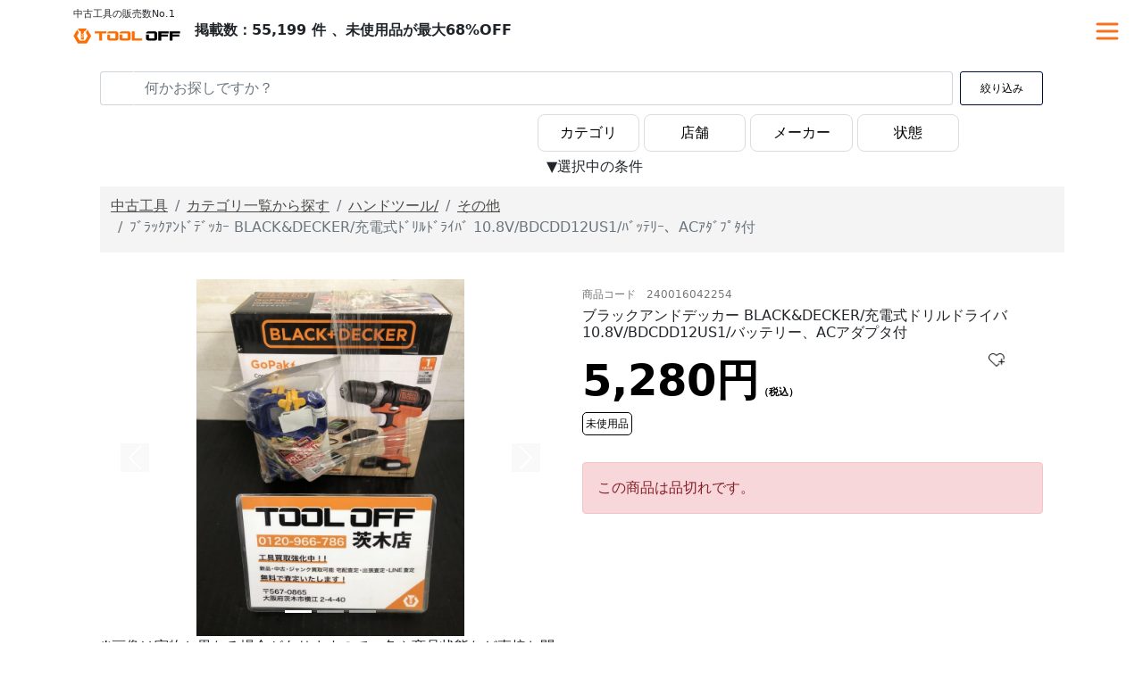

--- FILE ---
content_type: text/html; charset=UTF-8
request_url: https://tooloff-ec.com/detail/?id=240016042254
body_size: 54970
content:
<!DOCTYPE html>
<html>

<head>
    <!-- Google Tag Manager -->
    <script>
    (function(w, d, s, l, i) {
        w[l] = w[l] || [];
        w[l].push({
            'gtm.start': new Date().getTime(),
            event: 'gtm.js'
        });
        var f = d.getElementsByTagName(s)[0],
            j = d.createElement(s),
            dl = l != 'dataLayer' ? '&l=' + l : '';
        j.async = true;
        j.src =
            'https://www.googletagmanager.com/gtm.js?id=' + i + dl;
        f.parentNode.insertBefore(j, f);
    })(window, document, 'script', 'dataLayer', 'GTM-TCR4LW6');
    </script>
    <!-- End Google Tag Manager -->
    
    <title>ブラックアンドデッカー BLACK&amp;DECKER 充電式ドリルドライバ 10.8V BDCDD12US1の中古 未使用品 《大阪・茨木》中古工具販売の専門店│  ツールオフ茨木店｜中古工具、激安・格安、通販・販売のツールオフ在庫サイト</title>

    <link href="https://cdn.jsdelivr.net/npm/bootstrap@5.0.0-beta1/dist/css/bootstrap.min.css" rel="stylesheet"
        integrity="sha384-giJF6kkoqNQ00vy+HMDP7azOuL0xtbfIcaT9wjKHr8RbDVddVHyTfAAsrekwKmP1" crossorigin="anonymous">
    <link href="https://fonts.googleapis.com/icon?family=Material+Icons" rel="stylesheet">
    <link rel="stylesheet"
        href="https://fonts.googleapis.com/css2?family=Material+Symbols+Outlined:opsz,wght,FILL,GRAD@20..48,100..700,0..1,-50..200" />
    <link rel="stylesheet" href="https://tooloff-ec.com/wp-content/themes/tool_off_theme/style.css">

    <script type="text/javascript" src="https://ajax.googleapis.com/ajax/libs/jquery/3.2.1/jquery.min.js"></script>
    <script src="https://yubinbango.github.io/yubinbango/yubinbango.js"></script>
    <script type="text/javascript" src="https://tooloff-ec.com/wp-content/themes/tool_off_theme/js/common.js" defer></script>

    <meta name="viewport" content="width=device-width, initial-scale=1, shrink-to-fit=no">
    <meta name="description"
        content="メーカー名:ﾌﾞﾗｯｸｱﾝﾄﾞﾃﾞｯｶｰ BLACK&DECKER／商品名:充電式ﾄﾞﾘﾙﾄﾞﾗｲﾊﾞ 10.8V／BDCDD12US1／中古・未使用品／中古工具なら業界最多店舗のツールオフ！常に多数の在庫を揃えています！">
    <meta property="og:type" content="article" />
    <meta property="og:url" content="https://tooloff-ec.com/detail/?id=240016042254" />
    <meta property="og:title"
        content="ブラックアンドデッカー BLACK&amp;DECKER/充電式ドリルドライバ 10.8V/BDCDD12US1/バッテリー、ACアダプタ付 - 中古 ツールオフ" />
    <meta property="og:description"
        content="メーカー名:ﾌﾞﾗｯｸｱﾝﾄﾞﾃﾞｯｶｰ BLACK&DECKER／商品名:充電式ﾄﾞﾘﾙﾄﾞﾗｲﾊﾞ 10.8V／BDCDD12US1／中古・未使用品 -中古 ツールオフ" />
    <meta property="og:image" content="https://aws0020150418.talos-net.com/webposservice/baibaijisseki/image/6901/9999/000012/043/900/240016042254p1.jpg" />
    <meta property="og:image:width" content="1200" />
    <meta property="og:image:height" content="630" />
    <meta property="og:site_name" content="tool off" />
    <meta property="og:locale" content="ja_JP" />
    <meta name="twitter:card" content="summary_large_image" />
    <meta name="twitter:domain" content="" />

    </head>

<body class="mar_t80 bg-white">
    <!-- Google Tag Manager (noscript) -->
    <noscript><iframe src="https://www.googletagmanager.com/ns.html?id=GTM-TCR4LW6" height="0" width="0"
            style="display:none;visibility:hidden"></iframe></noscript>
    <!-- End Google Tag Manager (noscript) -->

    <nav class="navbar navbar-expand-lg navbar-dark bg-white fixed-top">
        <div class="container">
            <div style="display: flex; align-items: center;">
                <div style="display: block;">
                    <div class="f11">中古工具の販売数No.1</div>
                    <a class="navbar-brand mp_top0" href="https://tooloff-ec.com" style="float: left;"><img
                            width="120px" src="https://tooloff-ec.com/wp-content/themes/tool_off_theme/img/logo.png" /></a>
                </div>
                <span style="margin: 0 auto; padding: 0" class="bold">
                    掲載数：55,199 件                    、未使用品が最大68%OFF
                </span>
            </div>

            <!--
        <button class="navbar-toggler" type="button" data-bs-toggle="modal" data-bs-target="#search_top_Modal" aria-controls="navbarNavAltMarkup" aria-expanded="false" aria-label="Toggle navigation">
          <span class="navbar-toggler-icon"></span>
        </button>-->

            <button class="navbar-toggler" type="button" data-bs-toggle="modal" data-bs-target="#search_top_Modal"
                aria-controls="navbarNavAltMarkup" aria-expanded="false" aria-label="Toggle navigation">
                <span class="navbar-toggler-icon"></span>
            </button>


        </div>
    </nav>


    <!-- Modal -->
    <div class="modal fade" id="search_top_Modal" tabindex="-1" role="dialog" aria-labelledby="search_top_ModalLabel"
        aria-hidden="true">
        <div class="modal-dialog" role="document">
            <div class="modal-content" style="max-width:570px;">
                <div class="modal-header">
                    <button type="button" class="btn-close" data-bs-dismiss="modal" aria-label="Close"></button>
                </div>
                <div class="modal-header text-center">
                    <div class="modal-title text-center" id="exampleModalLabel"><img width="160px"
                            src="https://tooloff-ec.com/wp-content/themes/tool_off_theme/img/logo.png" /></div>
                </div>
                <div class="modal-body">
                    <div class="col-12 row">
                        <p class="f15">閲覧履歴</p>
                                            </div>
                </div>
                <div class="modal-body">
                    <div class="col-12 row">
                        <p class="f15">お気に入りアイテム</p>
                                            </div>
                </div>
                <!--お気に入りアイテム-->

                <div class="modal-body">
                    <form id="top-search-form" action="https://tooloff-ec.com/search" accept-charset="UTF-8"
                        method="get">

                        <div class="input-group mt-1 mar_b10">
                            <input type="text" class="form-control" placeholder="何をお探しですか？"
                                aria-label="工具の商材名、メーカー名などで工具を検索" name="keyword">
                            <button class="btn btn_search_head" type="submit"><span
                                    class="material-symbols-outlined">search</span></button>
                        </div>

                        <div class="mb-3">
                            <label for="exampleInputEmail1" class="form-label">カテゴリー</label>
                            <select class="form-select" name="category_id[]" id="cat_select">
                                <option value="">カテゴリを選択する</option>
                                                                <option
                                    value="https://tooloff-ec.com/categories/%E9%9B%BB%E5%8B%95%E5%B7%A5%E5%85%B7">
                                    電動工具</option>
                                                                <option
                                    value="https://tooloff-ec.com/categories/%E3%82%A8%E3%82%A2%E5%B7%A5%E5%85%B7">
                                    エア工具</option>
                                                                <option
                                    value="https://tooloff-ec.com/categories/%E3%82%A8%E3%83%B3%E3%82%B8%E3%83%B3%E5%B7%A5%E5%85%B7">
                                    エンジン工具</option>
                                                                <option
                                    value="https://tooloff-ec.com/categories/%E3%83%8F%E3%83%B3%E3%83%89%E3%83%84%E3%83%BC%E3%83%AB">
                                    ハンドツール</option>
                                                                <option
                                    value="https://tooloff-ec.com/categories/%E8%A8%88%E6%B8%AC%E5%B7%A5%E5%85%B7">
                                    計測工具</option>
                                                                <option
                                    value="https://tooloff-ec.com/categories/%E6%B2%B9%E5%9C%A7%E5%B7%A5%E5%85%B7">
                                    油圧工具</option>
                                                                <option
                                    value="https://tooloff-ec.com/categories/%E9%9B%BB%E6%9D%90">
                                    電材</option>
                                                                <option
                                    value="https://tooloff-ec.com/categories/%E5%BB%BA%E6%9D%90">
                                    建材</option>
                                                                <option
                                    value="https://tooloff-ec.com/categories/%E5%9C%9F%E6%9C%A8%E5%BB%BA%E8%A8%AD%E6%A9%9F%E6%A2%B0">
                                    土木建設機械</option>
                                                                <option
                                    value="https://tooloff-ec.com/categories/%E5%A4%A7%E5%B7%A5%E5%B7%A5%E5%85%B7">
                                    大工工具</option>
                                                                <option
                                    value="https://tooloff-ec.com/categories/%E3%81%9D%E3%81%AE%E4%BB%96%E5%B7%A5%E5%85%B7%E3%83%BB%E9%81%93%E5%85%B7">
                                    その他工具・道具</option>
                                                                <option
                                    value="https://tooloff-ec.com/categories/%E8%BE%B2%E6%A9%9F%E5%85%B7">
                                    農機具</option>
                                                            </select>
                        </div>

                        <div class="mb-3">
                            <label for="exampleInputEmail1" class="form-label">店舗</label>
                            <select class="form-select" name="stores[]" id="stores_select">
                                <option value="">店舗を選択する</option>
                                
                                <option
                                    value="https://tooloff-ec.com/stores/栃木県/utsunomiya/">
                                    ツールオフ　宇都宮店</option>
                                
                                <option
                                    value="https://tooloff-ec.com/stores/東京都/nerima/">
                                    ツールオフ　練馬店</option>
                                
                                <option
                                    value="https://tooloff-ec.com/stores/宮城県/sendaiminami/">
                                    ツールオフ　仙台南店</option>
                                
                                <option
                                    value="https://tooloff-ec.com/stores/東京都/adachi/">
                                    ツールオフ　足立店</option>
                                
                                <option
                                    value="https://tooloff-ec.com/stores/神奈川県/zama/">
                                    ツールオフ　座間店</option>
                                
                                <option
                                    value="https://tooloff-ec.com/stores/北海道/sapporoshiraishi/">
                                    ツールオフ　札幌白石店</option>
                                
                                <option
                                    value="https://tooloff-ec.com/stores/神奈川県/sagamihara/">
                                    ツールオフ　相模原店</option>
                                
                                <option
                                    value="https://tooloff-ec.com/stores/広島県/hiroshima/">
                                    ツールオフ　広島店</option>
                                
                                <option
                                    value="https://tooloff-ec.com/stores/埼玉県/konosu/">
                                    ツールオフ　鴻巣店</option>
                                
                                <option
                                    value="https://tooloff-ec.com/stores/東京都/edogawa/">
                                    ツールオフ　江戸川店</option>
                                
                                <option
                                    value="https://tooloff-ec.com/stores/大阪府/toyonaka/">
                                    ツールオフ　豊中店</option>
                                
                                <option
                                    value="https://tooloff-ec.com/stores/宮城県/sendai/">
                                    ツールオフ　仙台店</option>
                                
                                <option
                                    value="https://tooloff-ec.com/stores/東京都/hachiohji/">
                                    ツールオフ　八王子店</option>
                                
                                <option
                                    value="https://tooloff-ec.com/stores/大阪府/ibaragi/">
                                    ツールオフ　茨木店</option>
                                
                                <option
                                    value="https://tooloff-ec.com/stores/神奈川県/atsugi/">
                                    ツールオフ　厚木店</option>
                                
                                <option
                                    value="https://tooloff-ec.com/stores/千葉県/kashiwa/">
                                    ツールオフ　柏店</option>
                                
                                <option
                                    value="https://tooloff-ec.com/stores/群馬県/takasaki/">
                                    ツールオフ　高崎店</option>
                                
                                <option
                                    value="https://tooloff-ec.com/stores/東京都/nishitokyo/">
                                    ツールオフ　東村山店</option>
                                
                                <option
                                    value="https://tooloff-ec.com/stores/大阪府/hirakata/">
                                    ツールオフ　枚方店</option>
                                
                                <option
                                    value="https://tooloff-ec.com/stores/埼玉県/iruma/">
                                    ツールオフ　所沢入間店</option>
                                
                                <option
                                    value="https://tooloff-ec.com/stores/神奈川県/yokohama/">
                                    ツールオフ　横浜店</option>
                                
                                <option
                                    value="https://tooloff-ec.com/stores/大阪府/matsubara/">
                                    ツールオフ　松原店</option>
                                
                                <option
                                    value="https://tooloff-ec.com/stores/埼玉県/souka/">
                                    ツールオフ　草加店</option>
                                
                                <option
                                    value="https://tooloff-ec.com/stores/神奈川県/kawasaki/">
                                    ツールオフ　神奈川・川崎店</option>
                                
                                <option
                                    value="https://tooloff-ec.com/stores/千葉県/chiba/">
                                    ツールオフ　千葉幕張店</option>
                                
                                <option
                                    value="https://tooloff-ec.com/stores/千葉県/ichihara/">
                                    ツールオフ千葉市原店</option>
                                
                                <option
                                    value="https://tooloff-ec.com/stores/東京都/chofu/">
                                    ツールオフ　調布店</option>
                                
                                <option
                                    value="https://tooloff-ec.com/stores/大阪府/sakai/">
                                    ツールオフ　堺店</option>
                                
                                <option
                                    value="https://tooloff-ec.com/stores/埼玉県/kawagoe/">
                                    ツールオフ　川越店</option>
                                
                                <option
                                    value="https://tooloff-ec.com/stores/埼玉県/ageo/">
                                    ツールオフ　上尾店</option>
                                                            </select>
                        </div>

                        <div class="mb-3">
                            <label for="exampleInputEmail1" class="form-label">メーカー</label>
                            <select class="form-select" name="maker_id" id="makers_select">
                                <option value="">メーカーを選択する</option>
                                                                <!--
  <li class="list-group-item list-group-item-no-border"><a href="https://tooloff-ec.com/categories/%E3%82%A2%E3%83%BC%E3%82%A6%E3%82%A3%E3%83%B3" class="no_line text-body">アーウィン</a><i class="fas fa-chevron-right float-end f12 icon-line-height"></i></li>
-->
                                <option
                                    value="https://tooloff-ec.com/makers/%E3%82%A2%E3%83%BC%E3%82%A6%E3%82%A3%E3%83%B3">
                                    アーウィン</option>

                                                                <!--
  <li class="list-group-item list-group-item-no-border"><a href="https://tooloff-ec.com/categories/%E3%82%A2%E3%83%BC%E3%82%B9%E3%83%9E%E3%83%B3" class="no_line text-body">アースマン</a><i class="fas fa-chevron-right float-end f12 icon-line-height"></i></li>
-->
                                <option
                                    value="https://tooloff-ec.com/makers/%E3%82%A2%E3%83%BC%E3%82%B9%E3%83%9E%E3%83%B3">
                                    アースマン</option>

                                                                <!--
  <li class="list-group-item list-group-item-no-border"><a href="https://tooloff-ec.com/categories/%E3%82%A2%E3%83%BC%E3%83%A0%E7%94%A3%E6%A5%AD" class="no_line text-body">アーム産業</a><i class="fas fa-chevron-right float-end f12 icon-line-height"></i></li>
-->
                                <option
                                    value="https://tooloff-ec.com/makers/%E3%82%A2%E3%83%BC%E3%83%A0%E7%94%A3%E6%A5%AD">
                                    アーム産業</option>

                                                                <!--
  <li class="list-group-item list-group-item-no-border"><a href="https://tooloff-ec.com/categories/%E3%82%A2%E3%82%A4%E3%82%A6%E3%83%83%E3%83%89" class="no_line text-body">アイウッド</a><i class="fas fa-chevron-right float-end f12 icon-line-height"></i></li>
-->
                                <option
                                    value="https://tooloff-ec.com/makers/%E3%82%A2%E3%82%A4%E3%82%A6%E3%83%83%E3%83%89">
                                    アイウッド</option>

                                                                <!--
  <li class="list-group-item list-group-item-no-border"><a href="https://tooloff-ec.com/categories/%E3%82%A2%E3%82%A4%E3%83%9B%E3%83%B3" class="no_line text-body">アイホン</a><i class="fas fa-chevron-right float-end f12 icon-line-height"></i></li>
-->
                                <option
                                    value="https://tooloff-ec.com/makers/%E3%82%A2%E3%82%A4%E3%83%9B%E3%83%B3">
                                    アイホン</option>

                                                                <!--
  <li class="list-group-item list-group-item-no-border"><a href="https://tooloff-ec.com/categories/%E3%82%A2%E3%82%A4%E3%83%AA%E3%82%B9%E3%82%AA%E3%83%BC%E3%83%A4%E3%83%9E" class="no_line text-body">アイリスオーヤマ</a><i class="fas fa-chevron-right float-end f12 icon-line-height"></i></li>
-->
                                <option
                                    value="https://tooloff-ec.com/makers/%E3%82%A2%E3%82%A4%E3%83%AA%E3%82%B9%E3%82%AA%E3%83%BC%E3%83%A4%E3%83%9E">
                                    アイリスオーヤマ</option>

                                                                <!--
  <li class="list-group-item list-group-item-no-border"><a href="https://tooloff-ec.com/categories/%E3%82%A2%E3%82%A4%E3%83%AD%E3%83%9C%E3%83%83%E3%83%88" class="no_line text-body">アイロボット</a><i class="fas fa-chevron-right float-end f12 icon-line-height"></i></li>
-->
                                <option
                                    value="https://tooloff-ec.com/makers/%E3%82%A2%E3%82%A4%E3%83%AD%E3%83%9C%E3%83%83%E3%83%88">
                                    アイロボット</option>

                                                                <!--
  <li class="list-group-item list-group-item-no-border"><a href="https://tooloff-ec.com/categories/%E3%82%A2%E3%82%B5%E3%83%80" class="no_line text-body">アサダ</a><i class="fas fa-chevron-right float-end f12 icon-line-height"></i></li>
-->
                                <option
                                    value="https://tooloff-ec.com/makers/%E3%82%A2%E3%82%B5%E3%83%80">
                                    アサダ</option>

                                                                <!--
  <li class="list-group-item list-group-item-no-border"><a href="https://tooloff-ec.com/categories/%E3%82%A2%E3%82%B5%E3%83%92KRT" class="no_line text-body">アサヒKRT</a><i class="fas fa-chevron-right float-end f12 icon-line-height"></i></li>
-->
                                <option
                                    value="https://tooloff-ec.com/makers/%E3%82%A2%E3%82%B5%E3%83%92KRT">
                                    アサヒKRT</option>

                                                                <!--
  <li class="list-group-item list-group-item-no-border"><a href="https://tooloff-ec.com/categories/%E3%82%A2%E3%82%B7%E3%83%83%E3%82%AF%E3%82%B9" class="no_line text-body">アシックス</a><i class="fas fa-chevron-right float-end f12 icon-line-height"></i></li>
-->
                                <option
                                    value="https://tooloff-ec.com/makers/%E3%82%A2%E3%82%B7%E3%83%83%E3%82%AF%E3%82%B9">
                                    アシックス</option>

                                                                <!--
  <li class="list-group-item list-group-item-no-border"><a href="https://tooloff-ec.com/categories/%E3%82%A2%E3%82%B9%E3%83%88%E3%83%AD%E3%83%97%E3%83%AD%E3%83%80%E3%82%AF%E3%83%84" class="no_line text-body">アストロプロダクツ</a><i class="fas fa-chevron-right float-end f12 icon-line-height"></i></li>
-->
                                <option
                                    value="https://tooloff-ec.com/makers/%E3%82%A2%E3%82%B9%E3%83%88%E3%83%AD%E3%83%97%E3%83%AD%E3%83%80%E3%82%AF%E3%83%84">
                                    アストロプロダクツ</option>

                                                                <!--
  <li class="list-group-item list-group-item-no-border"><a href="https://tooloff-ec.com/categories/%E3%82%A2%E3%83%83%E3%82%AF%E3%82%B9%E3%83%96%E3%83%AC%E3%83%BC%E3%83%B3" class="no_line text-body">アックスブレーン</a><i class="fas fa-chevron-right float-end f12 icon-line-height"></i></li>
-->
                                <option
                                    value="https://tooloff-ec.com/makers/%E3%82%A2%E3%83%83%E3%82%AF%E3%82%B9%E3%83%96%E3%83%AC%E3%83%BC%E3%83%B3">
                                    アックスブレーン</option>

                                                                <!--
  <li class="list-group-item list-group-item-no-border"><a href="https://tooloff-ec.com/categories/%E3%82%A2%E3%83%88%E3%83%A0" class="no_line text-body">アトム</a><i class="fas fa-chevron-right float-end f12 icon-line-height"></i></li>
-->
                                <option
                                    value="https://tooloff-ec.com/makers/%E3%82%A2%E3%83%88%E3%83%A0">
                                    アトム</option>

                                                                <!--
  <li class="list-group-item list-group-item-no-border"><a href="https://tooloff-ec.com/categories/%E3%82%A2%E3%83%8D%E3%82%B9%E3%83%88%E5%B2%A9%E7%94%B0" class="no_line text-body">アネスト岩田</a><i class="fas fa-chevron-right float-end f12 icon-line-height"></i></li>
-->
                                <option
                                    value="https://tooloff-ec.com/makers/%E3%82%A2%E3%83%8D%E3%82%B9%E3%83%88%E5%B2%A9%E7%94%B0">
                                    アネスト岩田</option>

                                                                <!--
  <li class="list-group-item list-group-item-no-border"><a href="https://tooloff-ec.com/categories/%E3%82%A2%E3%83%8D%E3%83%83%E3%82%AF%E3%82%B9" class="no_line text-body">アネックス</a><i class="fas fa-chevron-right float-end f12 icon-line-height"></i></li>
-->
                                <option
                                    value="https://tooloff-ec.com/makers/%E3%82%A2%E3%83%8D%E3%83%83%E3%82%AF%E3%82%B9">
                                    アネックス</option>

                                                                <!--
  <li class="list-group-item list-group-item-no-border"><a href="https://tooloff-ec.com/categories/%E3%82%A2%E3%83%9E%E3%83%8E" class="no_line text-body">アマノ</a><i class="fas fa-chevron-right float-end f12 icon-line-height"></i></li>
-->
                                <option
                                    value="https://tooloff-ec.com/makers/%E3%82%A2%E3%83%9E%E3%83%8E">
                                    アマノ</option>

                                                                <!--
  <li class="list-group-item list-group-item-no-border"><a href="https://tooloff-ec.com/categories/%E3%82%A2%E3%83%AB%E3%82%A4%E3%83%B3%E3%82%B3" class="no_line text-body">アルインコ</a><i class="fas fa-chevron-right float-end f12 icon-line-height"></i></li>
-->
                                <option
                                    value="https://tooloff-ec.com/makers/%E3%82%A2%E3%83%AB%E3%82%A4%E3%83%B3%E3%82%B3">
                                    アルインコ</option>

                                                                <!--
  <li class="list-group-item list-group-item-no-border"><a href="https://tooloff-ec.com/categories/%E3%82%A2%E3%83%AB%E3%83%90%E3%83%83%E3%82%AF" class="no_line text-body">アルバック</a><i class="fas fa-chevron-right float-end f12 icon-line-height"></i></li>
-->
                                <option
                                    value="https://tooloff-ec.com/makers/%E3%82%A2%E3%83%AB%E3%83%90%E3%83%83%E3%82%AF">
                                    アルバック</option>

                                                                <!--
  <li class="list-group-item list-group-item-no-border"><a href="https://tooloff-ec.com/categories/%E3%82%A2%E3%83%AB%E3%83%97%E3%82%B9" class="no_line text-body">アルプス</a><i class="fas fa-chevron-right float-end f12 icon-line-height"></i></li>
-->
                                <option
                                    value="https://tooloff-ec.com/makers/%E3%82%A2%E3%83%AB%E3%83%97%E3%82%B9">
                                    アルプス</option>

                                                                <!--
  <li class="list-group-item list-group-item-no-border"><a href="https://tooloff-ec.com/categories/%E3%82%A4%E3%83%BC%E3%82%B0%E3%83%AB%E3%82%AF%E3%83%A9%E3%83%B3%E3%83%97" class="no_line text-body">イーグルクランプ</a><i class="fas fa-chevron-right float-end f12 icon-line-height"></i></li>
-->
                                <option
                                    value="https://tooloff-ec.com/makers/%E3%82%A4%E3%83%BC%E3%82%B0%E3%83%AB%E3%82%AF%E3%83%A9%E3%83%B3%E3%83%97">
                                    イーグルクランプ</option>

                                                                <!--
  <li class="list-group-item list-group-item-no-border"><a href="https://tooloff-ec.com/categories/%E3%82%A4%E3%83%BC%E3%83%90%E3%83%AA%E3%83%A5" class="no_line text-body">イーバリュ</a><i class="fas fa-chevron-right float-end f12 icon-line-height"></i></li>
-->
                                <option
                                    value="https://tooloff-ec.com/makers/%E3%82%A4%E3%83%BC%E3%83%90%E3%83%AA%E3%83%A5">
                                    イーバリュ</option>

                                                                <!--
  <li class="list-group-item list-group-item-no-border"><a href="https://tooloff-ec.com/categories/%E3%82%A4%E3%82%B7%E3%83%8F%E3%82%B7%E7%B2%BE%E5%B7%A5" class="no_line text-body">イシハシ精工</a><i class="fas fa-chevron-right float-end f12 icon-line-height"></i></li>
-->
                                <option
                                    value="https://tooloff-ec.com/makers/%E3%82%A4%E3%82%B7%E3%83%8F%E3%82%B7%E7%B2%BE%E5%B7%A5">
                                    イシハシ精工</option>

                                                                <!--
  <li class="list-group-item list-group-item-no-border"><a href="https://tooloff-ec.com/categories/%E3%82%A4%E3%82%BB%E3%82%AD" class="no_line text-body">イセキ</a><i class="fas fa-chevron-right float-end f12 icon-line-height"></i></li>
-->
                                <option
                                    value="https://tooloff-ec.com/makers/%E3%82%A4%E3%82%BB%E3%82%AD">
                                    イセキ</option>

                                                                <!--
  <li class="list-group-item list-group-item-no-border"><a href="https://tooloff-ec.com/categories/%E3%82%A4%E3%83%81%E3%83%8D%E3%83%B3" class="no_line text-body">イチネン</a><i class="fas fa-chevron-right float-end f12 icon-line-height"></i></li>
-->
                                <option
                                    value="https://tooloff-ec.com/makers/%E3%82%A4%E3%83%81%E3%83%8D%E3%83%B3">
                                    イチネン</option>

                                                                <!--
  <li class="list-group-item list-group-item-no-border"><a href="https://tooloff-ec.com/categories/%E3%82%A4%E3%83%8A%E3%83%83%E3%82%AF%E3%82%B9" class="no_line text-body">イナックス</a><i class="fas fa-chevron-right float-end f12 icon-line-height"></i></li>
-->
                                <option
                                    value="https://tooloff-ec.com/makers/%E3%82%A4%E3%83%8A%E3%83%83%E3%82%AF%E3%82%B9">
                                    イナックス</option>

                                                                <!--
  <li class="list-group-item list-group-item-no-border"><a href="https://tooloff-ec.com/categories/%E3%82%A4%E3%83%8A%E3%83%90" class="no_line text-body">イナバ</a><i class="fas fa-chevron-right float-end f12 icon-line-height"></i></li>
-->
                                <option
                                    value="https://tooloff-ec.com/makers/%E3%82%A4%E3%83%8A%E3%83%90">
                                    イナバ</option>

                                                                <!--
  <li class="list-group-item list-group-item-no-border"><a href="https://tooloff-ec.com/categories/%E3%82%A4%E3%83%B3%E3%82%AC%E3%82%BD%E3%83%BC%E3%83%AB" class="no_line text-body">インガソール</a><i class="fas fa-chevron-right float-end f12 icon-line-height"></i></li>
-->
                                <option
                                    value="https://tooloff-ec.com/makers/%E3%82%A4%E3%83%B3%E3%82%AC%E3%82%BD%E3%83%BC%E3%83%AB">
                                    インガソール</option>

                                                                <!--
  <li class="list-group-item list-group-item-no-border"><a href="https://tooloff-ec.com/categories/%E3%82%A6%E3%83%BC%E3%82%B6%E3%83%83%E3%82%AF" class="no_line text-body">ウーザック</a><i class="fas fa-chevron-right float-end f12 icon-line-height"></i></li>
-->
                                <option
                                    value="https://tooloff-ec.com/makers/%E3%82%A6%E3%83%BC%E3%82%B6%E3%83%83%E3%82%AF">
                                    ウーザック</option>

                                                                <!--
  <li class="list-group-item list-group-item-no-border"><a href="https://tooloff-ec.com/categories/%E3%82%A6%E3%82%A8%E3%83%80%E8%A3%BD%E4%BD%9C%E6%89%80" class="no_line text-body">ウエダ製作所</a><i class="fas fa-chevron-right float-end f12 icon-line-height"></i></li>
-->
                                <option
                                    value="https://tooloff-ec.com/makers/%E3%82%A6%E3%82%A8%E3%83%80%E8%A3%BD%E4%BD%9C%E6%89%80">
                                    ウエダ製作所</option>

                                                                <!--
  <li class="list-group-item list-group-item-no-border"><a href="https://tooloff-ec.com/categories/%E3%83%B4%E3%82%A7%E3%83%A9" class="no_line text-body">ヴェラ</a><i class="fas fa-chevron-right float-end f12 icon-line-height"></i></li>
-->
                                <option
                                    value="https://tooloff-ec.com/makers/%E3%83%B4%E3%82%A7%E3%83%A9">
                                    ヴェラ</option>

                                                                <!--
  <li class="list-group-item list-group-item-no-border"><a href="https://tooloff-ec.com/categories/%E3%82%A8%E3%82%AF%E3%82%BB%E3%83%B3" class="no_line text-body">エクセン</a><i class="fas fa-chevron-right float-end f12 icon-line-height"></i></li>
-->
                                <option
                                    value="https://tooloff-ec.com/makers/%E3%82%A8%E3%82%AF%E3%82%BB%E3%83%B3">
                                    エクセン</option>

                                                                <!--
  <li class="list-group-item list-group-item-no-border"><a href="https://tooloff-ec.com/categories/%E3%82%A8%E3%82%B9%E3%82%B3" class="no_line text-body">エスコ</a><i class="fas fa-chevron-right float-end f12 icon-line-height"></i></li>
-->
                                <option
                                    value="https://tooloff-ec.com/makers/%E3%82%A8%E3%82%B9%E3%82%B3">
                                    エスコ</option>

                                                                <!--
  <li class="list-group-item list-group-item-no-border"><a href="https://tooloff-ec.com/categories/%E3%82%A8%E3%83%93%E3%82%B9" class="no_line text-body">エビス</a><i class="fas fa-chevron-right float-end f12 icon-line-height"></i></li>
-->
                                <option
                                    value="https://tooloff-ec.com/makers/%E3%82%A8%E3%83%93%E3%82%B9">
                                    エビス</option>

                                                                <!--
  <li class="list-group-item list-group-item-no-border"><a href="https://tooloff-ec.com/categories/%E3%82%A8%E3%83%9C%E3%83%AA%E3%83%A5%E3%83%BC%E3%82%B7%E3%83%A7%E3%83%B3" class="no_line text-body">エボリューション</a><i class="fas fa-chevron-right float-end f12 icon-line-height"></i></li>
-->
                                <option
                                    value="https://tooloff-ec.com/makers/%E3%82%A8%E3%83%9C%E3%83%AA%E3%83%A5%E3%83%BC%E3%82%B7%E3%83%A7%E3%83%B3">
                                    エボリューション</option>

                                                                <!--
  <li class="list-group-item list-group-item-no-border"><a href="https://tooloff-ec.com/categories/%E3%82%A8%E3%83%A0%E3%82%B1%E3%83%BC%E7%B2%BE%E5%B7%A5" class="no_line text-body">エムケー精工</a><i class="fas fa-chevron-right float-end f12 icon-line-height"></i></li>
-->
                                <option
                                    value="https://tooloff-ec.com/makers/%E3%82%A8%E3%83%A0%E3%82%B1%E3%83%BC%E7%B2%BE%E5%B7%A5">
                                    エムケー精工</option>

                                                                <!--
  <li class="list-group-item list-group-item-no-border"><a href="https://tooloff-ec.com/categories/%E3%82%A8%E3%83%AC%E3%82%B3%E3%83%A0" class="no_line text-body">エレコム</a><i class="fas fa-chevron-right float-end f12 icon-line-height"></i></li>
-->
                                <option
                                    value="https://tooloff-ec.com/makers/%E3%82%A8%E3%83%AC%E3%82%B3%E3%83%A0">
                                    エレコム</option>

                                                                <!--
  <li class="list-group-item list-group-item-no-border"><a href="https://tooloff-ec.com/categories/%E3%82%A8%E3%83%B3%E3%82%B8%E3%83%8B%E3%82%A2" class="no_line text-body">エンジニア</a><i class="fas fa-chevron-right float-end f12 icon-line-height"></i></li>
-->
                                <option
                                    value="https://tooloff-ec.com/makers/%E3%82%A8%E3%83%B3%E3%82%B8%E3%83%8B%E3%82%A2">
                                    エンジニア</option>

                                                                <!--
  <li class="list-group-item list-group-item-no-border"><a href="https://tooloff-ec.com/categories/%E3%82%AA%E3%82%A8%E3%83%83%E3%83%81%E5%B7%A5%E6%A5%AD" class="no_line text-body">オエッチ工業</a><i class="fas fa-chevron-right float-end f12 icon-line-height"></i></li>
-->
                                <option
                                    value="https://tooloff-ec.com/makers/%E3%82%AA%E3%82%A8%E3%83%83%E3%83%81%E5%B7%A5%E6%A5%AD">
                                    オエッチ工業</option>

                                                                <!--
  <li class="list-group-item list-group-item-no-border"><a href="https://tooloff-ec.com/categories/%E3%82%AA%E3%83%BC%E3%82%B1%E3%83%BC%E5%99%A8%E6%9D%90" class="no_line text-body">オーケー器材</a><i class="fas fa-chevron-right float-end f12 icon-line-height"></i></li>
-->
                                <option
                                    value="https://tooloff-ec.com/makers/%E3%82%AA%E3%83%BC%E3%82%B1%E3%83%BC%E5%99%A8%E6%9D%90">
                                    オーケー器材</option>

                                                                <!--
  <li class="list-group-item list-group-item-no-border"><a href="https://tooloff-ec.com/categories/%E3%82%AA%E3%83%BC%E3%83%87%E3%83%AA%E3%83%83%E3%82%AF" class="no_line text-body">オーデリック</a><i class="fas fa-chevron-right float-end f12 icon-line-height"></i></li>
-->
                                <option
                                    value="https://tooloff-ec.com/makers/%E3%82%AA%E3%83%BC%E3%83%87%E3%83%AA%E3%83%83%E3%82%AF">
                                    オーデリック</option>

                                                                <!--
  <li class="list-group-item list-group-item-no-border"><a href="https://tooloff-ec.com/categories/%E3%82%AA%E3%83%BC%E3%83%A0%E9%9B%BB%E6%A9%9F" class="no_line text-body">オーム電機</a><i class="fas fa-chevron-right float-end f12 icon-line-height"></i></li>
-->
                                <option
                                    value="https://tooloff-ec.com/makers/%E3%82%AA%E3%83%BC%E3%83%A0%E9%9B%BB%E6%A9%9F">
                                    オーム電機</option>

                                                                <!--
  <li class="list-group-item list-group-item-no-border"><a href="https://tooloff-ec.com/categories/%E3%82%AA%E3%83%BC%E3%83%AC%E3%83%83%E3%82%AF" class="no_line text-body">オーレック</a><i class="fas fa-chevron-right float-end f12 icon-line-height"></i></li>
-->
                                <option
                                    value="https://tooloff-ec.com/makers/%E3%82%AA%E3%83%BC%E3%83%AC%E3%83%83%E3%82%AF">
                                    オーレック</option>

                                                                <!--
  <li class="list-group-item list-group-item-no-border"><a href="https://tooloff-ec.com/categories/%E3%82%AA%E3%82%B0%E3%83%A9" class="no_line text-body">オグラ</a><i class="fas fa-chevron-right float-end f12 icon-line-height"></i></li>
-->
                                <option
                                    value="https://tooloff-ec.com/makers/%E3%82%AA%E3%82%B0%E3%83%A9">
                                    オグラ</option>

                                                                <!--
  <li class="list-group-item list-group-item-no-border"><a href="https://tooloff-ec.com/categories/%E3%82%AA%E3%83%81%E3%82%A2%E3%82%A4" class="no_line text-body">オチアイ</a><i class="fas fa-chevron-right float-end f12 icon-line-height"></i></li>
-->
                                <option
                                    value="https://tooloff-ec.com/makers/%E3%82%AA%E3%83%81%E3%82%A2%E3%82%A4">
                                    オチアイ</option>

                                                                <!--
  <li class="list-group-item list-group-item-no-border"><a href="https://tooloff-ec.com/categories/%E3%82%AA%E3%83%A0%E3%83%AD%E3%83%B3" class="no_line text-body">オムロン</a><i class="fas fa-chevron-right float-end f12 icon-line-height"></i></li>
-->
                                <option
                                    value="https://tooloff-ec.com/makers/%E3%82%AA%E3%83%A0%E3%83%AD%E3%83%B3">
                                    オムロン</option>

                                                                <!--
  <li class="list-group-item list-group-item-no-border"><a href="https://tooloff-ec.com/categories/%E3%82%AA%E3%83%AA%E3%82%AA%E3%83%B3" class="no_line text-body">オリオン</a><i class="fas fa-chevron-right float-end f12 icon-line-height"></i></li>
-->
                                <option
                                    value="https://tooloff-ec.com/makers/%E3%82%AA%E3%83%AA%E3%82%AA%E3%83%B3">
                                    オリオン</option>

                                                                <!--
  <li class="list-group-item list-group-item-no-border"><a href="https://tooloff-ec.com/categories/%E3%82%AA%E3%83%AB%E3%83%95%E3%82%A1" class="no_line text-body">オルファ</a><i class="fas fa-chevron-right float-end f12 icon-line-height"></i></li>
-->
                                <option
                                    value="https://tooloff-ec.com/makers/%E3%82%AA%E3%83%AB%E3%83%95%E3%82%A1">
                                    オルファ</option>

                                                                <!--
  <li class="list-group-item list-group-item-no-border"><a href="https://tooloff-ec.com/categories/%E3%82%AA%E3%83%AC%E3%82%B4%E3%83%B3" class="no_line text-body">オレゴン</a><i class="fas fa-chevron-right float-end f12 icon-line-height"></i></li>
-->
                                <option
                                    value="https://tooloff-ec.com/makers/%E3%82%AA%E3%83%AC%E3%82%B4%E3%83%B3">
                                    オレゴン</option>

                                                                <!--
  <li class="list-group-item list-group-item-no-border"><a href="https://tooloff-ec.com/categories/%E6%84%9B%E7%9F%A5%E9%9B%BB%E7%B7%9A" class="no_line text-body">愛知電線</a><i class="fas fa-chevron-right float-end f12 icon-line-height"></i></li>
-->
                                <option
                                    value="https://tooloff-ec.com/makers/%E6%84%9B%E7%9F%A5%E9%9B%BB%E7%B7%9A">
                                    愛知電線</option>

                                                                <!--
  <li class="list-group-item list-group-item-no-border"><a href="https://tooloff-ec.com/categories/%E6%97%AD%E3%83%80%E3%82%A4%E3%83%A4%E3%83%A2%E3%83%B3%E3%83%89" class="no_line text-body">旭ダイヤモンド</a><i class="fas fa-chevron-right float-end f12 icon-line-height"></i></li>
-->
                                <option
                                    value="https://tooloff-ec.com/makers/%E6%97%AD%E3%83%80%E3%82%A4%E3%83%A4%E3%83%A2%E3%83%B3%E3%83%89">
                                    旭ダイヤモンド</option>

                                                                <!--
  <li class="list-group-item list-group-item-no-border"><a href="https://tooloff-ec.com/categories/%E6%97%AD%EF%BE%8C%EF%BD%A7%EF%BD%B2%EF%BE%8A%EF%BE%9E%EF%BD%B0" class="no_line text-body">旭ﾌｧｲﾊﾞｰ</a><i class="fas fa-chevron-right float-end f12 icon-line-height"></i></li>
-->
                                <option
                                    value="https://tooloff-ec.com/makers/%E6%97%AD%EF%BE%8C%EF%BD%A7%EF%BD%B2%EF%BE%8A%EF%BE%9E%EF%BD%B0">
                                    旭ﾌｧｲﾊﾞｰ</option>

                                                                <!--
  <li class="list-group-item list-group-item-no-border"><a href="https://tooloff-ec.com/categories/%E6%97%AD%E5%8C%96%E6%88%90" class="no_line text-body">旭化成</a><i class="fas fa-chevron-right float-end f12 icon-line-height"></i></li>
-->
                                <option
                                    value="https://tooloff-ec.com/makers/%E6%97%AD%E5%8C%96%E6%88%90">
                                    旭化成</option>

                                                                <!--
  <li class="list-group-item list-group-item-no-border"><a href="https://tooloff-ec.com/categories/%E6%97%AD%E7%94%A3%E6%A5%AD" class="no_line text-body">旭産業</a><i class="fas fa-chevron-right float-end f12 icon-line-height"></i></li>
-->
                                <option
                                    value="https://tooloff-ec.com/makers/%E6%97%AD%E7%94%A3%E6%A5%AD">
                                    旭産業</option>

                                                                <!--
  <li class="list-group-item list-group-item-no-border"><a href="https://tooloff-ec.com/categories/%E6%97%AD%E8%8F%B1%E3%83%81%E3%83%A5%E3%83%BC%E3%83%96" class="no_line text-body">旭菱チューブ</a><i class="fas fa-chevron-right float-end f12 icon-line-height"></i></li>
-->
                                <option
                                    value="https://tooloff-ec.com/makers/%E6%97%AD%E8%8F%B1%E3%83%81%E3%83%A5%E3%83%BC%E3%83%96">
                                    旭菱チューブ</option>

                                                                <!--
  <li class="list-group-item list-group-item-no-border"><a href="https://tooloff-ec.com/categories/%E8%82%B2%E8%89%AF%E7%B2%BE%E6%A9%9F" class="no_line text-body">育良精機</a><i class="fas fa-chevron-right float-end f12 icon-line-height"></i></li>
-->
                                <option
                                    value="https://tooloff-ec.com/makers/%E8%82%B2%E8%89%AF%E7%B2%BE%E6%A9%9F">
                                    育良精機</option>

                                                                <!--
  <li class="list-group-item list-group-item-no-border"><a href="https://tooloff-ec.com/categories/%E7%9F%B3%E5%8E%9F%E6%A9%9F%E6%A2%B0" class="no_line text-body">石原機械</a><i class="fas fa-chevron-right float-end f12 icon-line-height"></i></li>
-->
                                <option
                                    value="https://tooloff-ec.com/makers/%E7%9F%B3%E5%8E%9F%E6%A9%9F%E6%A2%B0">
                                    石原機械</option>

                                                                <!--
  <li class="list-group-item list-group-item-no-border"><a href="https://tooloff-ec.com/categories/%E6%B3%89%E7%B2%BE%E5%99%A8" class="no_line text-body">泉精器</a><i class="fas fa-chevron-right float-end f12 icon-line-height"></i></li>
-->
                                <option
                                    value="https://tooloff-ec.com/makers/%E6%B3%89%E7%B2%BE%E5%99%A8">
                                    泉精器</option>

                                                                <!--
  <li class="list-group-item list-group-item-no-border"><a href="https://tooloff-ec.com/categories/%E8%8D%8F%E5%8E%9F%E8%A3%BD%E4%BD%9C%E6%89%80" class="no_line text-body">荏原製作所</a><i class="fas fa-chevron-right float-end f12 icon-line-height"></i></li>
-->
                                <option
                                    value="https://tooloff-ec.com/makers/%E8%8D%8F%E5%8E%9F%E8%A3%BD%E4%BD%9C%E6%89%80">
                                    荏原製作所</option>

                                                                <!--
  <li class="list-group-item list-group-item-no-border"><a href="https://tooloff-ec.com/categories/%E6%A0%84%E5%92%8C%E8%A3%BD%E4%BD%9C%E6%89%80" class="no_line text-body">栄和製作所</a><i class="fas fa-chevron-right float-end f12 icon-line-height"></i></li>
-->
                                <option
                                    value="https://tooloff-ec.com/makers/%E6%A0%84%E5%92%8C%E8%A3%BD%E4%BD%9C%E6%89%80">
                                    栄和製作所</option>

                                                                <!--
  <li class="list-group-item list-group-item-no-border"><a href="https://tooloff-ec.com/categories/%E9%81%A0%E8%97%A4%E7%85%A7%E6%98%8E" class="no_line text-body">遠藤照明</a><i class="fas fa-chevron-right float-end f12 icon-line-height"></i></li>
-->
                                <option
                                    value="https://tooloff-ec.com/makers/%E9%81%A0%E8%97%A4%E7%85%A7%E6%98%8E">
                                    遠藤照明</option>

                                                                <!--
  <li class="list-group-item list-group-item-no-border"><a href="https://tooloff-ec.com/categories/%E6%A8%AA%E6%B2%B3%E9%9B%BB%E6%A9%9F" class="no_line text-body">横河電機</a><i class="fas fa-chevron-right float-end f12 icon-line-height"></i></li>
-->
                                <option
                                    value="https://tooloff-ec.com/makers/%E6%A8%AA%E6%B2%B3%E9%9B%BB%E6%A9%9F">
                                    横河電機</option>

                                                                <!--
  <li class="list-group-item list-group-item-no-border"><a href="https://tooloff-ec.com/categories/%E5%B2%A1%E7%94%B0%E9%87%91%E5%B1%9E" class="no_line text-body">岡田金属</a><i class="fas fa-chevron-right float-end f12 icon-line-height"></i></li>
-->
                                <option
                                    value="https://tooloff-ec.com/makers/%E5%B2%A1%E7%94%B0%E9%87%91%E5%B1%9E">
                                    岡田金属</option>

                                                                <!--
  <li class="list-group-item list-group-item-no-border"><a href="https://tooloff-ec.com/categories/%E5%A4%A7%E6%A9%8B%E7%94%A3%E6%A5%AD" class="no_line text-body">大橋産業</a><i class="fas fa-chevron-right float-end f12 icon-line-height"></i></li>
-->
                                <option
                                    value="https://tooloff-ec.com/makers/%E5%A4%A7%E6%A9%8B%E7%94%A3%E6%A5%AD">
                                    大橋産業</option>

                                                                <!--
  <li class="list-group-item list-group-item-no-border"><a href="https://tooloff-ec.com/categories/%E5%A4%A7%E8%A6%8B%E5%B7%A5%E6%A5%AD" class="no_line text-body">大見工業</a><i class="fas fa-chevron-right float-end f12 icon-line-height"></i></li>
-->
                                <option
                                    value="https://tooloff-ec.com/makers/%E5%A4%A7%E8%A6%8B%E5%B7%A5%E6%A5%AD">
                                    大見工業</option>

                                                                <!--
  <li class="list-group-item list-group-item-no-border"><a href="https://tooloff-ec.com/categories/%E5%A4%A7%E9%98%AA%E3%82%B8%E3%83%A3%E3%83%83%E3%82%AD" class="no_line text-body">大阪ジャッキ</a><i class="fas fa-chevron-right float-end f12 icon-line-height"></i></li>
-->
                                <option
                                    value="https://tooloff-ec.com/makers/%E5%A4%A7%E9%98%AA%E3%82%B8%E3%83%A3%E3%83%83%E3%82%AD">
                                    大阪ジャッキ</option>

                                                                <!--
  <li class="list-group-item list-group-item-no-border"><a href="https://tooloff-ec.com/categories/%E5%A4%A7%E8%A5%BF%E9%9B%BB%E6%A9%9F%E5%B7%A5%E6%A5%AD" class="no_line text-body">大西電機工業</a><i class="fas fa-chevron-right float-end f12 icon-line-height"></i></li>
-->
                                <option
                                    value="https://tooloff-ec.com/makers/%E5%A4%A7%E8%A5%BF%E9%9B%BB%E6%A9%9F%E5%B7%A5%E6%A5%AD">
                                    大西電機工業</option>

                                                                <!--
  <li class="list-group-item list-group-item-no-border"><a href="https://tooloff-ec.com/categories/%E5%A4%A7%E6%97%A5%E5%95%86" class="no_line text-body">大日商</a><i class="fas fa-chevron-right float-end f12 icon-line-height"></i></li>
-->
                                <option
                                    value="https://tooloff-ec.com/makers/%E5%A4%A7%E6%97%A5%E5%95%86">
                                    大日商</option>

                                                                <!--
  <li class="list-group-item list-group-item-no-border"><a href="https://tooloff-ec.com/categories/%E5%A4%A7%E8%8F%B1%E8%A8%88%E5%99%A8%E8%A3%BD%E4%BD%9C%E6%89%80" class="no_line text-body">大菱計器製作所</a><i class="fas fa-chevron-right float-end f12 icon-line-height"></i></li>
-->
                                <option
                                    value="https://tooloff-ec.com/makers/%E5%A4%A7%E8%8F%B1%E8%A8%88%E5%99%A8%E8%A3%BD%E4%BD%9C%E6%89%80">
                                    大菱計器製作所</option>

                                                                <!--
  <li class="list-group-item list-group-item-no-border"><a href="https://tooloff-ec.com/categories/AND" class="no_line text-body">AND</a><i class="fas fa-chevron-right float-end f12 icon-line-height"></i></li>
-->
                                <option
                                    value="https://tooloff-ec.com/makers/AND">
                                    AND</option>

                                                                <!--
  <li class="list-group-item list-group-item-no-border"><a href="https://tooloff-ec.com/categories/ARS" class="no_line text-body">ARS</a><i class="fas fa-chevron-right float-end f12 icon-line-height"></i></li>
-->
                                <option
                                    value="https://tooloff-ec.com/makers/ARS">
                                    ARS</option>

                                                                <!--
  <li class="list-group-item list-group-item-no-border"><a href="https://tooloff-ec.com/categories/Abeden" class="no_line text-body">Abeden</a><i class="fas fa-chevron-right float-end f12 icon-line-height"></i></li>
-->
                                <option
                                    value="https://tooloff-ec.com/makers/Abeden">
                                    Abeden</option>

                                                                <!--
  <li class="list-group-item list-group-item-no-border"><a href="https://tooloff-ec.com/categories/IHI" class="no_line text-body">IHI</a><i class="fas fa-chevron-right float-end f12 icon-line-height"></i></li>
-->
                                <option
                                    value="https://tooloff-ec.com/makers/IHI">
                                    IHI</option>

                                                                <!--
  <li class="list-group-item list-group-item-no-border"><a href="https://tooloff-ec.com/categories/IKK" class="no_line text-body">IKK</a><i class="fas fa-chevron-right float-end f12 icon-line-height"></i></li>
-->
                                <option
                                    value="https://tooloff-ec.com/makers/IKK">
                                    IKK</option>

                                                                <!--
  <li class="list-group-item list-group-item-no-border"><a href="https://tooloff-ec.com/categories/IDEC" class="no_line text-body">IDEC</a><i class="fas fa-chevron-right float-end f12 icon-line-height"></i></li>
-->
                                <option
                                    value="https://tooloff-ec.com/makers/IDEC">
                                    IDEC</option>

                                                                <!--
  <li class="list-group-item list-group-item-no-border"><a href="https://tooloff-ec.com/categories/A%EF%BC%86D" class="no_line text-body">A＆D</a><i class="fas fa-chevron-right float-end f12 icon-line-height"></i></li>
-->
                                <option
                                    value="https://tooloff-ec.com/makers/A%EF%BC%86D">
                                    A＆D</option>

                                                                <!--
  <li class="list-group-item list-group-item-no-border"><a href="https://tooloff-ec.com/categories/ABC%E5%95%86%E4%BC%9A" class="no_line text-body">ABC商会</a><i class="fas fa-chevron-right float-end f12 icon-line-height"></i></li>
-->
                                <option
                                    value="https://tooloff-ec.com/makers/ABC%E5%95%86%E4%BC%9A">
                                    ABC商会</option>

                                                                <!--
  <li class="list-group-item list-group-item-no-border"><a href="https://tooloff-ec.com/categories/AGC" class="no_line text-body">AGC</a><i class="fas fa-chevron-right float-end f12 icon-line-height"></i></li>
-->
                                <option
                                    value="https://tooloff-ec.com/makers/AGC">
                                    AGC</option>

                                                                <!--
  <li class="list-group-item list-group-item-no-border"><a href="https://tooloff-ec.com/categories/SIS" class="no_line text-body">SIS</a><i class="fas fa-chevron-right float-end f12 icon-line-height"></i></li>
-->
                                <option
                                    value="https://tooloff-ec.com/makers/SIS">
                                    SIS</option>

                                                                <!--
  <li class="list-group-item list-group-item-no-border"><a href="https://tooloff-ec.com/categories/SFCC" class="no_line text-body">SFCC</a><i class="fas fa-chevron-right float-end f12 icon-line-height"></i></li>
-->
                                <option
                                    value="https://tooloff-ec.com/makers/SFCC">
                                    SFCC</option>

                                                                <!--
  <li class="list-group-item list-group-item-no-border"><a href="https://tooloff-ec.com/categories/SP%E3%82%A8%E3%82%A2%E3%83%BC" class="no_line text-body">SPエアー</a><i class="fas fa-chevron-right float-end f12 icon-line-height"></i></li>
-->
                                <option
                                    value="https://tooloff-ec.com/makers/SP%E3%82%A8%E3%82%A2%E3%83%BC">
                                    SPエアー</option>

                                                                <!--
  <li class="list-group-item list-group-item-no-border"><a href="https://tooloff-ec.com/categories/STS" class="no_line text-body">STS</a><i class="fas fa-chevron-right float-end f12 icon-line-height"></i></li>
-->
                                <option
                                    value="https://tooloff-ec.com/makers/STS">
                                    STS</option>

                                                                <!--
  <li class="list-group-item list-group-item-no-border"><a href="https://tooloff-ec.com/categories/MCC" class="no_line text-body">MCC</a><i class="fas fa-chevron-right float-end f12 icon-line-height"></i></li>
-->
                                <option
                                    value="https://tooloff-ec.com/makers/MCC">
                                    MCC</option>

                                                                <!--
  <li class="list-group-item list-group-item-no-border"><a href="https://tooloff-ec.com/categories/NJT%E9%8A%85%E7%AE%A1" class="no_line text-body">NJT銅管</a><i class="fas fa-chevron-right float-end f12 icon-line-height"></i></li>
-->
                                <option
                                    value="https://tooloff-ec.com/makers/NJT%E9%8A%85%E7%AE%A1">
                                    NJT銅管</option>

                                                                <!--
  <li class="list-group-item list-group-item-no-border"><a href="https://tooloff-ec.com/categories/NPK" class="no_line text-body">NPK</a><i class="fas fa-chevron-right float-end f12 icon-line-height"></i></li>
-->
                                <option
                                    value="https://tooloff-ec.com/makers/NPK">
                                    NPK</option>

                                
                                                                <!--
  <li class="list-group-item list-group-item-no-border"><a href="https://tooloff-ec.com/categories/%E3%82%AB%E3%82%A4%E3%83%B3%E3%82%BA" class="no_line text-body">カインズ</a><i class="fas fa-chevron-right float-end f12 icon-line-height"></i></li>
-->
                                <option
                                    value="https://tooloff-ec.com/makers/%E3%82%AB%E3%82%A4%E3%83%B3%E3%82%BA">
                                    カインズ</option>

                                                                <!--
  <li class="list-group-item list-group-item-no-border"><a href="https://tooloff-ec.com/categories/%E3%82%AB%E3%82%AF%E3%83%80%E3%82%A4" class="no_line text-body">カクダイ</a><i class="fas fa-chevron-right float-end f12 icon-line-height"></i></li>
-->
                                <option
                                    value="https://tooloff-ec.com/makers/%E3%82%AB%E3%82%AF%E3%83%80%E3%82%A4">
                                    カクダイ</option>

                                                                <!--
  <li class="list-group-item list-group-item-no-border"><a href="https://tooloff-ec.com/categories/%E3%82%AB%E3%82%AF%E3%82%BF%E3%82%B9" class="no_line text-body">カクタス</a><i class="fas fa-chevron-right float-end f12 icon-line-height"></i></li>
-->
                                <option
                                    value="https://tooloff-ec.com/makers/%E3%82%AB%E3%82%AF%E3%82%BF%E3%82%B9">
                                    カクタス</option>

                                                                <!--
  <li class="list-group-item list-group-item-no-border"><a href="https://tooloff-ec.com/categories/%E3%82%AB%E3%82%B9%E3%82%BF%E3%83%A0" class="no_line text-body">カスタム</a><i class="fas fa-chevron-right float-end f12 icon-line-height"></i></li>
-->
                                <option
                                    value="https://tooloff-ec.com/makers/%E3%82%AB%E3%82%B9%E3%82%BF%E3%83%A0">
                                    カスタム</option>

                                                                <!--
  <li class="list-group-item list-group-item-no-border"><a href="https://tooloff-ec.com/categories/%E3%82%AB%E3%83%84%E3%83%A4%E3%83%9E%E3%82%AD%E3%82%AB%E3%82%A4" class="no_line text-body">カツヤマキカイ</a><i class="fas fa-chevron-right float-end f12 icon-line-height"></i></li>
-->
                                <option
                                    value="https://tooloff-ec.com/makers/%E3%82%AB%E3%83%84%E3%83%A4%E3%83%9E%E3%82%AD%E3%82%AB%E3%82%A4">
                                    カツヤマキカイ</option>

                                                                <!--
  <li class="list-group-item list-group-item-no-border"><a href="https://tooloff-ec.com/categories/%E3%82%AB%E3%83%8D%E3%83%86%E3%83%83%E3%82%AF" class="no_line text-body">カネテック</a><i class="fas fa-chevron-right float-end f12 icon-line-height"></i></li>
-->
                                <option
                                    value="https://tooloff-ec.com/makers/%E3%82%AB%E3%83%8D%E3%83%86%E3%83%83%E3%82%AF">
                                    カネテック</option>

                                                                <!--
  <li class="list-group-item list-group-item-no-border"><a href="https://tooloff-ec.com/categories/%E3%82%AB%E3%83%8E%E3%83%B3" class="no_line text-body">カノン</a><i class="fas fa-chevron-right float-end f12 icon-line-height"></i></li>
-->
                                <option
                                    value="https://tooloff-ec.com/makers/%E3%82%AB%E3%83%8E%E3%83%B3">
                                    カノン</option>

                                                                <!--
  <li class="list-group-item list-group-item-no-border"><a href="https://tooloff-ec.com/categories/%EF%BD%B6%EF%BE%8C%EF%BE%9E%EF%BE%84%E5%B7%A5%E6%A5%AD" class="no_line text-body">ｶﾌﾞﾄ工業</a><i class="fas fa-chevron-right float-end f12 icon-line-height"></i></li>
-->
                                <option
                                    value="https://tooloff-ec.com/makers/%EF%BD%B6%EF%BE%8C%EF%BE%9E%EF%BE%84%E5%B7%A5%E6%A5%AD">
                                    ｶﾌﾞﾄ工業</option>

                                                                <!--
  <li class="list-group-item list-group-item-no-border"><a href="https://tooloff-ec.com/categories/%E3%82%AB%E3%83%9F%E3%83%9E%E3%83%AB" class="no_line text-body">カミマル</a><i class="fas fa-chevron-right float-end f12 icon-line-height"></i></li>
-->
                                <option
                                    value="https://tooloff-ec.com/makers/%E3%82%AB%E3%83%9F%E3%83%9E%E3%83%AB">
                                    カミマル</option>

                                                                <!--
  <li class="list-group-item list-group-item-no-border"><a href="https://tooloff-ec.com/categories/%E3%82%AB%E3%83%A2%E3%82%A4" class="no_line text-body">カモイ</a><i class="fas fa-chevron-right float-end f12 icon-line-height"></i></li>
-->
                                <option
                                    value="https://tooloff-ec.com/makers/%E3%82%AB%E3%83%A2%E3%82%A4">
                                    カモイ</option>

                                                                <!--
  <li class="list-group-item list-group-item-no-border"><a href="https://tooloff-ec.com/categories/%EF%BD%B6%EF%BE%9C%EF%BD%B2%E9%9B%BB%E7%B7%9A" class="no_line text-body">ｶﾜｲ電線</a><i class="fas fa-chevron-right float-end f12 icon-line-height"></i></li>
-->
                                <option
                                    value="https://tooloff-ec.com/makers/%EF%BD%B6%EF%BE%9C%EF%BD%B2%E9%9B%BB%E7%B7%9A">
                                    ｶﾜｲ電線</option>

                                                                <!--
  <li class="list-group-item list-group-item-no-border"><a href="https://tooloff-ec.com/categories/%E3%82%AB%E3%83%B3%E3%82%A8%E3%83%84" class="no_line text-body">カンエツ</a><i class="fas fa-chevron-right float-end f12 icon-line-height"></i></li>
-->
                                <option
                                    value="https://tooloff-ec.com/makers/%E3%82%AB%E3%83%B3%E3%82%A8%E3%83%84">
                                    カンエツ</option>

                                                                <!--
  <li class="list-group-item list-group-item-no-border"><a href="https://tooloff-ec.com/categories/%E3%82%AB%E3%83%B3%E3%83%84%E3%83%AB" class="no_line text-body">カンツル</a><i class="fas fa-chevron-right float-end f12 icon-line-height"></i></li>
-->
                                <option
                                    value="https://tooloff-ec.com/makers/%E3%82%AB%E3%83%B3%E3%83%84%E3%83%AB">
                                    カンツル</option>

                                                                <!--
  <li class="list-group-item list-group-item-no-border"><a href="https://tooloff-ec.com/categories/%E3%82%AD%E3%82%A8%E3%83%B3%E3%82%B9" class="no_line text-body">キエンス</a><i class="fas fa-chevron-right float-end f12 icon-line-height"></i></li>
-->
                                <option
                                    value="https://tooloff-ec.com/makers/%E3%82%AD%E3%82%A8%E3%83%B3%E3%82%B9">
                                    キエンス</option>

                                                                <!--
  <li class="list-group-item list-group-item-no-border"><a href="https://tooloff-ec.com/categories/%E3%82%AD%E3%82%B7%E3%83%87%E3%83%B3%E5%B7%A5%E6%A5%AD" class="no_line text-body">キシデン工業</a><i class="fas fa-chevron-right float-end f12 icon-line-height"></i></li>
-->
                                <option
                                    value="https://tooloff-ec.com/makers/%E3%82%AD%E3%82%B7%E3%83%87%E3%83%B3%E5%B7%A5%E6%A5%AD">
                                    キシデン工業</option>

                                                                <!--
  <li class="list-group-item list-group-item-no-border"><a href="https://tooloff-ec.com/categories/%E3%82%AE%E3%82%B9%E3%82%B1" class="no_line text-body">ギスケ</a><i class="fas fa-chevron-right float-end f12 icon-line-height"></i></li>
-->
                                <option
                                    value="https://tooloff-ec.com/makers/%E3%82%AE%E3%82%B9%E3%82%B1">
                                    ギスケ</option>

                                                                <!--
  <li class="list-group-item list-group-item-no-border"><a href="https://tooloff-ec.com/categories/%E3%82%AD%E3%82%BD%E3%83%91%E3%83%AF%E3%83%84%E3%83%AB" class="no_line text-body">キソパワツル</a><i class="fas fa-chevron-right float-end f12 icon-line-height"></i></li>
-->
                                <option
                                    value="https://tooloff-ec.com/makers/%E3%82%AD%E3%82%BD%E3%83%91%E3%83%AF%E3%83%84%E3%83%AB">
                                    キソパワツル</option>

                                                                <!--
  <li class="list-group-item list-group-item-no-border"><a href="https://tooloff-ec.com/categories/%E3%82%AD%E3%83%88%E3%83%BC" class="no_line text-body">キトー</a><i class="fas fa-chevron-right float-end f12 icon-line-height"></i></li>
-->
                                <option
                                    value="https://tooloff-ec.com/makers/%E3%82%AD%E3%83%88%E3%83%BC">
                                    キトー</option>

                                                                <!--
  <li class="list-group-item list-group-item-no-border"><a href="https://tooloff-ec.com/categories/%E3%82%AD%E3%83%A7%E3%83%BC%E3%83%AF" class="no_line text-body">キョーワ</a><i class="fas fa-chevron-right float-end f12 icon-line-height"></i></li>
-->
                                <option
                                    value="https://tooloff-ec.com/makers/%E3%82%AD%E3%83%A7%E3%83%BC%E3%83%AF">
                                    キョーワ</option>

                                                                <!--
  <li class="list-group-item list-group-item-no-border"><a href="https://tooloff-ec.com/categories/%E3%82%AD%E3%83%B3%E3%83%9C%E3%82%B7" class="no_line text-body">キンボシ</a><i class="fas fa-chevron-right float-end f12 icon-line-height"></i></li>
-->
                                <option
                                    value="https://tooloff-ec.com/makers/%E3%82%AD%E3%83%B3%E3%83%9C%E3%82%B7">
                                    キンボシ</option>

                                                                <!--
  <li class="list-group-item list-group-item-no-border"><a href="https://tooloff-ec.com/categories/%E4%BA%AC%E3%82%BB%E3%83%A9" class="no_line text-body">京セラ</a><i class="fas fa-chevron-right float-end f12 icon-line-height"></i></li>
-->
                                <option
                                    value="https://tooloff-ec.com/makers/%E4%BA%AC%E3%82%BB%E3%83%A9">
                                    京セラ</option>

                                                                <!--
  <li class="list-group-item list-group-item-no-border"><a href="https://tooloff-ec.com/categories/%E3%82%AF%E3%83%8B%E3%83%9A%E3%83%83%E3%82%AF%E3%82%B9" class="no_line text-body">クニペックス</a><i class="fas fa-chevron-right float-end f12 icon-line-height"></i></li>
-->
                                <option
                                    value="https://tooloff-ec.com/makers/%E3%82%AF%E3%83%8B%E3%83%9A%E3%83%83%E3%82%AF%E3%82%B9">
                                    クニペックス</option>

                                                                <!--
  <li class="list-group-item list-group-item-no-border"><a href="https://tooloff-ec.com/categories/%E3%82%AF%E3%83%9C%E3%82%BF" class="no_line text-body">クボタ</a><i class="fas fa-chevron-right float-end f12 icon-line-height"></i></li>
-->
                                <option
                                    value="https://tooloff-ec.com/makers/%E3%82%AF%E3%83%9C%E3%82%BF">
                                    クボタ</option>

                                                                <!--
  <li class="list-group-item list-group-item-no-border"><a href="https://tooloff-ec.com/categories/%E3%82%AF%E3%83%AA%E3%83%8A%E3%83%83%E3%83%97" class="no_line text-body">クリナップ</a><i class="fas fa-chevron-right float-end f12 icon-line-height"></i></li>
-->
                                <option
                                    value="https://tooloff-ec.com/makers/%E3%82%AF%E3%83%AA%E3%83%8A%E3%83%83%E3%83%97">
                                    クリナップ</option>

                                                                <!--
  <li class="list-group-item list-group-item-no-border"><a href="https://tooloff-ec.com/categories/%E3%82%B0%E3%83%AD%E3%83%BC%E3%83%90%E3%83%AB%E3%82%BD%E3%83%BC" class="no_line text-body">グローバルソー</a><i class="fas fa-chevron-right float-end f12 icon-line-height"></i></li>
-->
                                <option
                                    value="https://tooloff-ec.com/makers/%E3%82%B0%E3%83%AD%E3%83%BC%E3%83%90%E3%83%AB%E3%82%BD%E3%83%BC">
                                    グローバルソー</option>

                                                                <!--
  <li class="list-group-item list-group-item-no-border"><a href="https://tooloff-ec.com/categories/%E3%82%AF%E3%83%AD%E3%83%80%E3%83%AB%E3%83%9E" class="no_line text-body">クロダルマ</a><i class="fas fa-chevron-right float-end f12 icon-line-height"></i></li>
-->
                                <option
                                    value="https://tooloff-ec.com/makers/%E3%82%AF%E3%83%AD%E3%83%80%E3%83%AB%E3%83%9E">
                                    クロダルマ</option>

                                                                <!--
  <li class="list-group-item list-group-item-no-border"><a href="https://tooloff-ec.com/categories/%E3%82%B1%E3%83%AB%E3%83%92%E3%83%A3%E3%83%BC" class="no_line text-body">ケルヒャー</a><i class="fas fa-chevron-right float-end f12 icon-line-height"></i></li>
-->
                                <option
                                    value="https://tooloff-ec.com/makers/%E3%82%B1%E3%83%AB%E3%83%92%E3%83%A3%E3%83%BC">
                                    ケルヒャー</option>

                                                                <!--
  <li class="list-group-item list-group-item-no-border"><a href="https://tooloff-ec.com/categories/%E3%82%B1%E3%83%B3%E3%82%B3%E3%83%BC" class="no_line text-body">ケンコー</a><i class="fas fa-chevron-right float-end f12 icon-line-height"></i></li>
-->
                                <option
                                    value="https://tooloff-ec.com/makers/%E3%82%B1%E3%83%B3%E3%82%B3%E3%83%BC">
                                    ケンコー</option>

                                                                <!--
  <li class="list-group-item list-group-item-no-border"><a href="https://tooloff-ec.com/categories/%E3%82%B3%E3%82%A4%E3%82%BA%E3%83%9F%E7%85%A7%E6%98%8E" class="no_line text-body">コイズミ照明</a><i class="fas fa-chevron-right float-end f12 icon-line-height"></i></li>
-->
                                <option
                                    value="https://tooloff-ec.com/makers/%E3%82%B3%E3%82%A4%E3%82%BA%E3%83%9F%E7%85%A7%E6%98%8E">
                                    コイズミ照明</option>

                                                                <!--
  <li class="list-group-item list-group-item-no-border"><a href="https://tooloff-ec.com/categories/%E3%82%B3%E3%83%BC%E3%82%B1%E3%83%B3" class="no_line text-body">コーケン</a><i class="fas fa-chevron-right float-end f12 icon-line-height"></i></li>
-->
                                <option
                                    value="https://tooloff-ec.com/makers/%E3%82%B3%E3%83%BC%E3%82%B1%E3%83%B3">
                                    コーケン</option>

                                                                <!--
  <li class="list-group-item list-group-item-no-border"><a href="https://tooloff-ec.com/categories/%E3%82%B3%E3%83%BC%E3%83%8A%E3%83%B3" class="no_line text-body">コーナン</a><i class="fas fa-chevron-right float-end f12 icon-line-height"></i></li>
-->
                                <option
                                    value="https://tooloff-ec.com/makers/%E3%82%B3%E3%83%BC%E3%83%8A%E3%83%B3">
                                    コーナン</option>

                                                                <!--
  <li class="list-group-item list-group-item-no-border"><a href="https://tooloff-ec.com/categories/%E3%82%B3%E3%83%90%E3%83%83%E3%82%AF%E3%82%B9" class="no_line text-body">コバックス</a><i class="fas fa-chevron-right float-end f12 icon-line-height"></i></li>
-->
                                <option
                                    value="https://tooloff-ec.com/makers/%E3%82%B3%E3%83%90%E3%83%83%E3%82%AF%E3%82%B9">
                                    コバックス</option>

                                                                <!--
  <li class="list-group-item list-group-item-no-border"><a href="https://tooloff-ec.com/categories/%E3%82%B3%E3%83%99%E3%83%AB%E3%82%B3" class="no_line text-body">コベルコ</a><i class="fas fa-chevron-right float-end f12 icon-line-height"></i></li>
-->
                                <option
                                    value="https://tooloff-ec.com/makers/%E3%82%B3%E3%83%99%E3%83%AB%E3%82%B3">
                                    コベルコ</option>

                                                                <!--
  <li class="list-group-item list-group-item-no-border"><a href="https://tooloff-ec.com/categories/%E3%82%B3%E3%83%9E%E3%83%84" class="no_line text-body">コマツ</a><i class="fas fa-chevron-right float-end f12 icon-line-height"></i></li>
-->
                                <option
                                    value="https://tooloff-ec.com/makers/%E3%82%B3%E3%83%9E%E3%83%84">
                                    コマツ</option>

                                                                <!--
  <li class="list-group-item list-group-item-no-border"><a href="https://tooloff-ec.com/categories/%E3%82%B3%E3%83%9E%E3%83%89%E3%83%AA%E3%83%AB" class="no_line text-body">コマドリル</a><i class="fas fa-chevron-right float-end f12 icon-line-height"></i></li>
-->
                                <option
                                    value="https://tooloff-ec.com/makers/%E3%82%B3%E3%83%9E%E3%83%89%E3%83%AA%E3%83%AB">
                                    コマドリル</option>

                                                                <!--
  <li class="list-group-item list-group-item-no-border"><a href="https://tooloff-ec.com/categories/%E3%82%B3%E3%83%AD%E3%83%8A" class="no_line text-body">コロナ</a><i class="fas fa-chevron-right float-end f12 icon-line-height"></i></li>
-->
                                <option
                                    value="https://tooloff-ec.com/makers/%E3%82%B3%E3%83%AD%E3%83%8A">
                                    コロナ</option>

                                                                <!--
  <li class="list-group-item list-group-item-no-border"><a href="https://tooloff-ec.com/categories/%E3%82%B3%E3%83%B3%E3%83%91%E3%82%AF%E3%83%88%E3%83%84%E3%83%BC%E3%83%AB" class="no_line text-body">コンパクトツール</a><i class="fas fa-chevron-right float-end f12 icon-line-height"></i></li>
-->
                                <option
                                    value="https://tooloff-ec.com/makers/%E3%82%B3%E3%83%B3%E3%83%91%E3%82%AF%E3%83%88%E3%83%84%E3%83%BC%E3%83%AB">
                                    コンパクトツール</option>

                                                                <!--
  <li class="list-group-item list-group-item-no-border"><a href="https://tooloff-ec.com/categories/%E5%B7%9D%E5%8F%A3%E6%8A%80%E7%A0%94" class="no_line text-body">川口技研</a><i class="fas fa-chevron-right float-end f12 icon-line-height"></i></li>
-->
                                <option
                                    value="https://tooloff-ec.com/makers/%E5%B7%9D%E5%8F%A3%E6%8A%80%E7%A0%94">
                                    川口技研</option>

                                                                <!--
  <li class="list-group-item list-group-item-no-border"><a href="https://tooloff-ec.com/categories/%E5%B7%9D%E6%9C%AC%EF%BE%8E%EF%BE%9F%EF%BE%9D%EF%BE%8C%EF%BE%9F" class="no_line text-body">川本ﾎﾟﾝﾌﾟ</a><i class="fas fa-chevron-right float-end f12 icon-line-height"></i></li>
-->
                                <option
                                    value="https://tooloff-ec.com/makers/%E5%B7%9D%E6%9C%AC%EF%BE%8E%EF%BE%9F%EF%BE%9D%EF%BE%8C%EF%BE%9F">
                                    川本ﾎﾟﾝﾌﾟ</option>

                                                                <!--
  <li class="list-group-item list-group-item-no-border"><a href="https://tooloff-ec.com/categories/%E7%92%B0%E5%A2%83%E6%A9%9F%E5%99%A8" class="no_line text-body">環境機器</a><i class="fas fa-chevron-right float-end f12 icon-line-height"></i></li>
-->
                                <option
                                    value="https://tooloff-ec.com/makers/%E7%92%B0%E5%A2%83%E6%A9%9F%E5%99%A8">
                                    環境機器</option>

                                                                <!--
  <li class="list-group-item list-group-item-no-border"><a href="https://tooloff-ec.com/categories/%E9%96%A2%E8%A5%BF%E9%80%9A%E4%BF%A1" class="no_line text-body">関西通信</a><i class="fas fa-chevron-right float-end f12 icon-line-height"></i></li>
-->
                                <option
                                    value="https://tooloff-ec.com/makers/%E9%96%A2%E8%A5%BF%E9%80%9A%E4%BF%A1">
                                    関西通信</option>

                                                                <!--
  <li class="list-group-item list-group-item-no-border"><a href="https://tooloff-ec.com/categories/%E9%96%A2%E6%9D%B1%E5%99%A8%E6%9D%90" class="no_line text-body">関東器材</a><i class="fas fa-chevron-right float-end f12 icon-line-height"></i></li>
-->
                                <option
                                    value="https://tooloff-ec.com/makers/%E9%96%A2%E6%9D%B1%E5%99%A8%E6%9D%90">
                                    関東器材</option>

                                                                <!--
  <li class="list-group-item list-group-item-no-border"><a href="https://tooloff-ec.com/categories/%E4%BA%80%E5%80%89%E7%B2%BE%E6%A9%9F" class="no_line text-body">亀倉精機</a><i class="fas fa-chevron-right float-end f12 icon-line-height"></i></li>
-->
                                <option
                                    value="https://tooloff-ec.com/makers/%E4%BA%80%E5%80%89%E7%B2%BE%E6%A9%9F">
                                    亀倉精機</option>

                                                                <!--
  <li class="list-group-item list-group-item-no-border"><a href="https://tooloff-ec.com/categories/%E5%85%B1%E7%AB%8B%E9%9B%BB%E6%B0%97%E8%A8%88%E5%99%A8" class="no_line text-body">共立電気計器</a><i class="fas fa-chevron-right float-end f12 icon-line-height"></i></li>
-->
                                <option
                                    value="https://tooloff-ec.com/makers/%E5%85%B1%E7%AB%8B%E9%9B%BB%E6%B0%97%E8%A8%88%E5%99%A8">
                                    共立電気計器</option>

                                                                <!--
  <li class="list-group-item list-group-item-no-border"><a href="https://tooloff-ec.com/categories/%E5%8D%94%E5%92%8C%E7%B2%BE%E5%B7%A5" class="no_line text-body">協和精工</a><i class="fas fa-chevron-right float-end f12 icon-line-height"></i></li>
-->
                                <option
                                    value="https://tooloff-ec.com/makers/%E5%8D%94%E5%92%8C%E7%B2%BE%E5%B7%A5">
                                    協和精工</option>

                                                                <!--
  <li class="list-group-item list-group-item-no-border"><a href="https://tooloff-ec.com/categories/%E5%8D%94%E5%92%8C%E9%9B%BB%E7%B7%9A" class="no_line text-body">協和電線</a><i class="fas fa-chevron-right float-end f12 icon-line-height"></i></li>
-->
                                <option
                                    value="https://tooloff-ec.com/makers/%E5%8D%94%E5%92%8C%E9%9B%BB%E7%B7%9A">
                                    協和電線</option>

                                                                <!--
  <li class="list-group-item list-group-item-no-border"><a href="https://tooloff-ec.com/categories/%E8%88%88%E7%A0%94" class="no_line text-body">興研</a><i class="fas fa-chevron-right float-end f12 icon-line-height"></i></li>
-->
                                <option
                                    value="https://tooloff-ec.com/makers/%E8%88%88%E7%A0%94">
                                    興研</option>

                                                                <!--
  <li class="list-group-item list-group-item-no-border"><a href="https://tooloff-ec.com/categories/%E6%A5%B5%E6%9D%B1%E7%94%A3%E6%A9%9F" class="no_line text-body">極東産機</a><i class="fas fa-chevron-right float-end f12 icon-line-height"></i></li>
-->
                                <option
                                    value="https://tooloff-ec.com/makers/%E6%A5%B5%E6%9D%B1%E7%94%A3%E6%A9%9F">
                                    極東産機</option>

                                                                <!--
  <li class="list-group-item list-group-item-no-border"><a href="https://tooloff-ec.com/categories/%E9%87%91%E5%89%9B" class="no_line text-body">金剛</a><i class="fas fa-chevron-right float-end f12 icon-line-height"></i></li>
-->
                                <option
                                    value="https://tooloff-ec.com/makers/%E9%87%91%E5%89%9B">
                                    金剛</option>

                                                                <!--
  <li class="list-group-item list-group-item-no-border"><a href="https://tooloff-ec.com/categories/%E7%A9%BA%E7%A0%94" class="no_line text-body">空研</a><i class="fas fa-chevron-right float-end f12 icon-line-height"></i></li>
-->
                                <option
                                    value="https://tooloff-ec.com/makers/%E7%A9%BA%E7%A0%94">
                                    空研</option>

                                                                <!--
  <li class="list-group-item list-group-item-no-border"><a href="https://tooloff-ec.com/categories/%E7%A9%BA%E8%AA%BF%E6%9C%8D" class="no_line text-body">空調服</a><i class="fas fa-chevron-right float-end f12 icon-line-height"></i></li>
-->
                                <option
                                    value="https://tooloff-ec.com/makers/%E7%A9%BA%E8%AA%BF%E6%9C%8D">
                                    空調服</option>

                                                                <!--
  <li class="list-group-item list-group-item-no-border"><a href="https://tooloff-ec.com/categories/%E5%85%BC%E6%9D%BE" class="no_line text-body">兼松</a><i class="fas fa-chevron-right float-end f12 icon-line-height"></i></li>
-->
                                <option
                                    value="https://tooloff-ec.com/makers/%E5%85%BC%E6%9D%BE">
                                    兼松</option>

                                                                <!--
  <li class="list-group-item list-group-item-no-border"><a href="https://tooloff-ec.com/categories/%E5%B0%8F%E6%B1%A0%E9%85%B8%E7%B4%A0" class="no_line text-body">小池酸素</a><i class="fas fa-chevron-right float-end f12 icon-line-height"></i></li>
-->
                                <option
                                    value="https://tooloff-ec.com/makers/%E5%B0%8F%E6%B1%A0%E9%85%B8%E7%B4%A0">
                                    小池酸素</option>

                                                                <!--
  <li class="list-group-item list-group-item-no-border"><a href="https://tooloff-ec.com/categories/%E5%8F%A4%E6%B2%B3%E9%9B%BB%E6%B0%97%E5%B7%A5%E6%A5%AD" class="no_line text-body">古河電気工業</a><i class="fas fa-chevron-right float-end f12 icon-line-height"></i></li>
-->
                                <option
                                    value="https://tooloff-ec.com/makers/%E5%8F%A4%E6%B2%B3%E9%9B%BB%E6%B0%97%E5%B7%A5%E6%A5%AD">
                                    古河電気工業</option>

                                                                <!--
  <li class="list-group-item list-group-item-no-border"><a href="https://tooloff-ec.com/categories/%E5%91%89%E8%8B%B1" class="no_line text-body">呉英</a><i class="fas fa-chevron-right float-end f12 icon-line-height"></i></li>
-->
                                <option
                                    value="https://tooloff-ec.com/makers/%E5%91%89%E8%8B%B1">
                                    呉英</option>

                                                                <!--
  <li class="list-group-item list-group-item-no-border"><a href="https://tooloff-ec.com/categories/%E5%91%89%E5%B7%A5%E6%A5%AD" class="no_line text-body">呉工業</a><i class="fas fa-chevron-right float-end f12 icon-line-height"></i></li>
-->
                                <option
                                    value="https://tooloff-ec.com/makers/%E5%91%89%E5%B7%A5%E6%A5%AD">
                                    呉工業</option>

                                                                <!--
  <li class="list-group-item list-group-item-no-border"><a href="https://tooloff-ec.com/categories/%E5%B7%A5%E9%80%B2" class="no_line text-body">工進</a><i class="fas fa-chevron-right float-end f12 icon-line-height"></i></li>
-->
                                <option
                                    value="https://tooloff-ec.com/makers/%E5%B7%A5%E9%80%B2">
                                    工進</option>

                                                                <!--
  <li class="list-group-item list-group-item-no-border"><a href="https://tooloff-ec.com/categories/%E4%BB%8A%E9%87%8E%E8%A3%BD%E4%BD%9C%E6%89%80" class="no_line text-body">今野製作所</a><i class="fas fa-chevron-right float-end f12 icon-line-height"></i></li>
-->
                                <option
                                    value="https://tooloff-ec.com/makers/%E4%BB%8A%E9%87%8E%E8%A3%BD%E4%BD%9C%E6%89%80">
                                    今野製作所</option>

                                                                <!--
  <li class="list-group-item list-group-item-no-border"><a href="https://tooloff-ec.com/categories/KITZ" class="no_line text-body">KITZ</a><i class="fas fa-chevron-right float-end f12 icon-line-height"></i></li>
-->
                                <option
                                    value="https://tooloff-ec.com/makers/KITZ">
                                    KITZ</option>

                                                                <!--
  <li class="list-group-item list-group-item-no-border"><a href="https://tooloff-ec.com/categories/KH" class="no_line text-body">KH</a><i class="fas fa-chevron-right float-end f12 icon-line-height"></i></li>
-->
                                <option
                                    value="https://tooloff-ec.com/makers/KH">
                                    KH</option>

                                                                <!--
  <li class="list-group-item list-group-item-no-border"><a href="https://tooloff-ec.com/categories/KTC" class="no_line text-body">KTC</a><i class="fas fa-chevron-right float-end f12 icon-line-height"></i></li>
-->
                                <option
                                    value="https://tooloff-ec.com/makers/KTC">
                                    KTC</option>

                                                                <!--
  <li class="list-group-item list-group-item-no-border"><a href="https://tooloff-ec.com/categories/KVK" class="no_line text-body">KVK</a><i class="fas fa-chevron-right float-end f12 icon-line-height"></i></li>
-->
                                <option
                                    value="https://tooloff-ec.com/makers/KVK">
                                    KVK</option>

                                                                <!--
  <li class="list-group-item list-group-item-no-border"><a href="https://tooloff-ec.com/categories/GOLD+STAR" class="no_line text-body">GOLD STAR</a><i class="fas fa-chevron-right float-end f12 icon-line-height"></i></li>
-->
                                <option
                                    value="https://tooloff-ec.com/makers/GOLD+STAR">
                                    GOLD STAR</option>

                                                                                                <!--
  <li class="list-group-item list-group-item-no-border"><a href="https://tooloff-ec.com/categories/%E3%82%B5%E3%83%B3%E3%82%A8%E3%82%B9" class="no_line text-body">サンエス</a><i class="fas fa-chevron-right float-end f12 icon-line-height"></i></li>
-->
                                <option
                                    value="https://tooloff-ec.com/makers/%E3%82%B5%E3%83%B3%E3%82%A8%E3%82%B9">
                                    サンエス</option>

                                                                <!--
  <li class="list-group-item list-group-item-no-border"><a href="https://tooloff-ec.com/categories/%E3%82%B5%E3%83%B3%E3%82%B3%E3%83%BC%E3%83%86%E3%82%AF%E3%83%8E" class="no_line text-body">サンコーテクノ</a><i class="fas fa-chevron-right float-end f12 icon-line-height"></i></li>
-->
                                <option
                                    value="https://tooloff-ec.com/makers/%E3%82%B5%E3%83%B3%E3%82%B3%E3%83%BC%E3%83%86%E3%82%AF%E3%83%8E">
                                    サンコーテクノ</option>

                                                                <!--
  <li class="list-group-item list-group-item-no-border"><a href="https://tooloff-ec.com/categories/%E3%82%B5%E3%83%B3%E3%83%89%E3%83%93%E3%83%83%E3%82%AF" class="no_line text-body">サンドビック</a><i class="fas fa-chevron-right float-end f12 icon-line-height"></i></li>
-->
                                <option
                                    value="https://tooloff-ec.com/makers/%E3%82%B5%E3%83%B3%E3%83%89%E3%83%93%E3%83%83%E3%82%AF">
                                    サンドビック</option>

                                                                <!--
  <li class="list-group-item list-group-item-no-border"><a href="https://tooloff-ec.com/categories/%E3%82%B5%E3%83%B3%E3%83%A8%E3%83%BC" class="no_line text-body">サンヨー</a><i class="fas fa-chevron-right float-end f12 icon-line-height"></i></li>
-->
                                <option
                                    value="https://tooloff-ec.com/makers/%E3%82%B5%E3%83%B3%E3%83%A8%E3%83%BC">
                                    サンヨー</option>

                                                                <!--
  <li class="list-group-item list-group-item-no-border"><a href="https://tooloff-ec.com/categories/%E3%82%B5%E3%83%B3%E3%83%A9%E3%82%A4%E3%82%BA" class="no_line text-body">サンライズ</a><i class="fas fa-chevron-right float-end f12 icon-line-height"></i></li>
-->
                                <option
                                    value="https://tooloff-ec.com/makers/%E3%82%B5%E3%83%B3%E3%83%A9%E3%82%A4%E3%82%BA">
                                    サンライズ</option>

                                                                <!--
  <li class="list-group-item list-group-item-no-border"><a href="https://tooloff-ec.com/categories/%E3%82%B5%E3%83%B3%E3%83%AF" class="no_line text-body">サンワ</a><i class="fas fa-chevron-right float-end f12 icon-line-height"></i></li>
-->
                                <option
                                    value="https://tooloff-ec.com/makers/%E3%82%B5%E3%83%B3%E3%83%AF">
                                    サンワ</option>

                                                                <!--
  <li class="list-group-item list-group-item-no-border"><a href="https://tooloff-ec.com/categories/%E3%82%B5%E3%83%B3%E9%9B%BB%E5%AD%90" class="no_line text-body">サン電子</a><i class="fas fa-chevron-right float-end f12 icon-line-height"></i></li>
-->
                                <option
                                    value="https://tooloff-ec.com/makers/%E3%82%B5%E3%83%B3%E9%9B%BB%E5%AD%90">
                                    サン電子</option>

                                                                <!--
  <li class="list-group-item list-group-item-no-border"><a href="https://tooloff-ec.com/categories/%E3%82%B8%E3%82%A8%E3%82%B9%E3%83%A6%E3%82%A2%E3%82%B5" class="no_line text-body">ジエスユアサ</a><i class="fas fa-chevron-right float-end f12 icon-line-height"></i></li>
-->
                                <option
                                    value="https://tooloff-ec.com/makers/%E3%82%B8%E3%82%A8%E3%82%B9%E3%83%A6%E3%82%A2%E3%82%B5">
                                    ジエスユアサ</option>

                                                                <!--
  <li class="list-group-item list-group-item-no-border"><a href="https://tooloff-ec.com/categories/%E3%82%B8%E3%82%A7%E3%83%95%E3%82%B3%E3%83%A0" class="no_line text-body">ジェフコム</a><i class="fas fa-chevron-right float-end f12 icon-line-height"></i></li>
-->
                                <option
                                    value="https://tooloff-ec.com/makers/%E3%82%B8%E3%82%A7%E3%83%95%E3%82%B3%E3%83%A0">
                                    ジェフコム</option>

                                                                <!--
  <li class="list-group-item list-group-item-no-border"><a href="https://tooloff-ec.com/categories/%E3%82%B8%E3%82%A7%E3%83%B3%E3%83%88%E3%82%B9" class="no_line text-body">ジェントス</a><i class="fas fa-chevron-right float-end f12 icon-line-height"></i></li>
-->
                                <option
                                    value="https://tooloff-ec.com/makers/%E3%82%B8%E3%82%A7%E3%83%B3%E3%83%88%E3%82%B9">
                                    ジェントス</option>

                                                                <!--
  <li class="list-group-item list-group-item-no-border"><a href="https://tooloff-ec.com/categories/%E3%82%B7%E3%82%B0%E3%83%8D%E3%83%83%E3%83%88" class="no_line text-body">シグネット</a><i class="fas fa-chevron-right float-end f12 icon-line-height"></i></li>
-->
                                <option
                                    value="https://tooloff-ec.com/makers/%E3%82%B7%E3%82%B0%E3%83%8D%E3%83%83%E3%83%88">
                                    シグネット</option>

                                                                <!--
  <li class="list-group-item list-group-item-no-border"><a href="https://tooloff-ec.com/categories/%E3%82%B7%E3%82%B2%E3%83%9E%E3%83%84" class="no_line text-body">シゲマツ</a><i class="fas fa-chevron-right float-end f12 icon-line-height"></i></li>
-->
                                <option
                                    value="https://tooloff-ec.com/makers/%E3%82%B7%E3%82%B2%E3%83%9E%E3%83%84">
                                    シゲマツ</option>

                                                                <!--
  <li class="list-group-item list-group-item-no-border"><a href="https://tooloff-ec.com/categories/%E3%82%B7%E3%83%90%E3%82%A6%E3%83%A9" class="no_line text-body">シバウラ</a><i class="fas fa-chevron-right float-end f12 icon-line-height"></i></li>
-->
                                <option
                                    value="https://tooloff-ec.com/makers/%E3%82%B7%E3%83%90%E3%82%A6%E3%83%A9">
                                    シバウラ</option>

                                                                <!--
  <li class="list-group-item list-group-item-no-border"><a href="https://tooloff-ec.com/categories/%E3%82%B7%E3%83%96%E3%83%A4" class="no_line text-body">シブヤ</a><i class="fas fa-chevron-right float-end f12 icon-line-height"></i></li>
-->
                                <option
                                    value="https://tooloff-ec.com/makers/%E3%82%B7%E3%83%96%E3%83%A4">
                                    シブヤ</option>

                                                                <!--
  <li class="list-group-item list-group-item-no-border"><a href="https://tooloff-ec.com/categories/%E3%82%B7%E3%83%A2%E3%83%B3" class="no_line text-body">シモン</a><i class="fas fa-chevron-right float-end f12 icon-line-height"></i></li>
-->
                                <option
                                    value="https://tooloff-ec.com/makers/%E3%82%B7%E3%83%A2%E3%83%B3">
                                    シモン</option>

                                                                <!--
  <li class="list-group-item list-group-item-no-border"><a href="https://tooloff-ec.com/categories/%E3%82%B7%E3%83%A3%E3%83%BC%E3%83%97" class="no_line text-body">シャープ</a><i class="fas fa-chevron-right float-end f12 icon-line-height"></i></li>
-->
                                <option
                                    value="https://tooloff-ec.com/makers/%E3%82%B7%E3%83%A3%E3%83%BC%E3%83%97">
                                    シャープ</option>

                                                                <!--
  <li class="list-group-item list-group-item-no-border"><a href="https://tooloff-ec.com/categories/%E3%82%B7%E3%83%A5%E3%82%A2" class="no_line text-body">シュア</a><i class="fas fa-chevron-right float-end f12 icon-line-height"></i></li>
-->
                                <option
                                    value="https://tooloff-ec.com/makers/%E3%82%B7%E3%83%A5%E3%82%A2">
                                    シュア</option>

                                                                <!--
  <li class="list-group-item list-group-item-no-border"><a href="https://tooloff-ec.com/categories/%E3%82%B7%E3%83%A7%E3%83%83%E3%83%97%E3%82%B8%E3%83%A3%E3%83%91%E3%83%B3" class="no_line text-body">ショップジャパン</a><i class="fas fa-chevron-right float-end f12 icon-line-height"></i></li>
-->
                                <option
                                    value="https://tooloff-ec.com/makers/%E3%82%B7%E3%83%A7%E3%83%83%E3%83%97%E3%82%B8%E3%83%A3%E3%83%91%E3%83%B3">
                                    ショップジャパン</option>

                                                                <!--
  <li class="list-group-item list-group-item-no-border"><a href="https://tooloff-ec.com/categories/%E3%82%B8%E3%83%A7%E3%83%AD%E3%83%80%E3%83%BC" class="no_line text-body">ジョロダー</a><i class="fas fa-chevron-right float-end f12 icon-line-height"></i></li>
-->
                                <option
                                    value="https://tooloff-ec.com/makers/%E3%82%B8%E3%83%A7%E3%83%AD%E3%83%80%E3%83%BC">
                                    ジョロダー</option>

                                                                <!--
  <li class="list-group-item list-group-item-no-border"><a href="https://tooloff-ec.com/categories/%E3%82%B7%E3%83%B3%E3%82%B7%E3%83%A7%E3%83%BC" class="no_line text-body">シンショー</a><i class="fas fa-chevron-right float-end f12 icon-line-height"></i></li>
-->
                                <option
                                    value="https://tooloff-ec.com/makers/%E3%82%B7%E3%83%B3%E3%82%B7%E3%83%A7%E3%83%BC">
                                    シンショー</option>

                                                                <!--
  <li class="list-group-item list-group-item-no-border"><a href="https://tooloff-ec.com/categories/%E3%82%B7%E3%83%B3%E3%83%AF%E6%B8%AC%E5%AE%9A" class="no_line text-body">シンワ測定</a><i class="fas fa-chevron-right float-end f12 icon-line-height"></i></li>
-->
                                <option
                                    value="https://tooloff-ec.com/makers/%E3%82%B7%E3%83%B3%E3%83%AF%E6%B8%AC%E5%AE%9A">
                                    シンワ測定</option>

                                                                <!--
  <li class="list-group-item list-group-item-no-border"><a href="https://tooloff-ec.com/categories/%E3%82%B9%E3%82%A4%E3%82%B9%E3%83%84%E3%83%BC%E3%83%AB" class="no_line text-body">スイスツール</a><i class="fas fa-chevron-right float-end f12 icon-line-height"></i></li>
-->
                                <option
                                    value="https://tooloff-ec.com/makers/%E3%82%B9%E3%82%A4%E3%82%B9%E3%83%84%E3%83%BC%E3%83%AB">
                                    スイスツール</option>

                                                                <!--
  <li class="list-group-item list-group-item-no-border"><a href="https://tooloff-ec.com/categories/%E3%82%B9%E3%82%A4%E3%83%87%E3%83%B3" class="no_line text-body">スイデン</a><i class="fas fa-chevron-right float-end f12 icon-line-height"></i></li>
-->
                                <option
                                    value="https://tooloff-ec.com/makers/%E3%82%B9%E3%82%A4%E3%83%87%E3%83%B3">
                                    スイデン</option>

                                                                <!--
  <li class="list-group-item list-group-item-no-border"><a href="https://tooloff-ec.com/categories/%E3%82%B9%E3%83%BC%E3%83%91%E3%83%BC%E3%83%84%E3%83%BC%E3%83%AB" class="no_line text-body">スーパーツール</a><i class="fas fa-chevron-right float-end f12 icon-line-height"></i></li>
-->
                                <option
                                    value="https://tooloff-ec.com/makers/%E3%82%B9%E3%83%BC%E3%83%91%E3%83%BC%E3%83%84%E3%83%BC%E3%83%AB">
                                    スーパーツール</option>

                                                                <!--
  <li class="list-group-item list-group-item-no-border"><a href="https://tooloff-ec.com/categories/%E3%82%B9%E3%82%AE%E3%83%A4%E3%82%B9" class="no_line text-body">スギヤス</a><i class="fas fa-chevron-right float-end f12 icon-line-height"></i></li>
-->
                                <option
                                    value="https://tooloff-ec.com/makers/%E3%82%B9%E3%82%AE%E3%83%A4%E3%82%B9">
                                    スギヤス</option>

                                                                <!--
  <li class="list-group-item list-group-item-no-border"><a href="https://tooloff-ec.com/categories/%E3%82%B9%E3%82%BA%E3%82%AD%E3%83%83%E3%83%89" class="no_line text-body">スズキッド</a><i class="fas fa-chevron-right float-end f12 icon-line-height"></i></li>
-->
                                <option
                                    value="https://tooloff-ec.com/makers/%E3%82%B9%E3%82%BA%E3%82%AD%E3%83%83%E3%83%89">
                                    スズキッド</option>

                                                                <!--
  <li class="list-group-item list-group-item-no-border"><a href="https://tooloff-ec.com/categories/%E3%82%B9%E3%82%BF%E3%83%BC%E3%82%A8%E3%83%A0" class="no_line text-body">スターエム</a><i class="fas fa-chevron-right float-end f12 icon-line-height"></i></li>
-->
                                <option
                                    value="https://tooloff-ec.com/makers/%E3%82%B9%E3%82%BF%E3%83%BC%E3%82%A8%E3%83%A0">
                                    スターエム</option>

                                                                <!--
  <li class="list-group-item list-group-item-no-border"><a href="https://tooloff-ec.com/categories/%E3%82%B9%E3%82%BF%E3%83%BC%E9%9B%BB%E5%99%A8" class="no_line text-body">スター電器</a><i class="fas fa-chevron-right float-end f12 icon-line-height"></i></li>
-->
                                <option
                                    value="https://tooloff-ec.com/makers/%E3%82%B9%E3%82%BF%E3%83%BC%E9%9B%BB%E5%99%A8">
                                    スター電器</option>

                                                                <!--
  <li class="list-group-item list-group-item-no-border"><a href="https://tooloff-ec.com/categories/%E3%82%B9%E3%82%BF%E3%83%93%E3%83%AC%E3%83%BC" class="no_line text-body">スタビレー</a><i class="fas fa-chevron-right float-end f12 icon-line-height"></i></li>
-->
                                <option
                                    value="https://tooloff-ec.com/makers/%E3%82%B9%E3%82%BF%E3%83%93%E3%83%AC%E3%83%BC">
                                    スタビレー</option>

                                                                <!--
  <li class="list-group-item list-group-item-no-border"><a href="https://tooloff-ec.com/categories/%E3%82%B9%E3%83%81%E3%83%BC%E3%83%AB" class="no_line text-body">スチール</a><i class="fas fa-chevron-right float-end f12 icon-line-height"></i></li>
-->
                                <option
                                    value="https://tooloff-ec.com/makers/%E3%82%B9%E3%83%81%E3%83%BC%E3%83%AB">
                                    スチール</option>

                                                                <!--
  <li class="list-group-item list-group-item-no-border"><a href="https://tooloff-ec.com/categories/%E3%82%B9%E3%83%88%E3%83%AC%E3%83%BC%E3%83%88" class="no_line text-body">ストレート</a><i class="fas fa-chevron-right float-end f12 icon-line-height"></i></li>
-->
                                <option
                                    value="https://tooloff-ec.com/makers/%E3%82%B9%E3%83%88%E3%83%AC%E3%83%BC%E3%83%88">
                                    ストレート</option>

                                                                <!--
  <li class="list-group-item list-group-item-no-border"><a href="https://tooloff-ec.com/categories/%E3%82%B9%E3%83%8A%E3%83%83%E3%83%97%E3%82%AA%E3%83%B3" class="no_line text-body">スナップオン</a><i class="fas fa-chevron-right float-end f12 icon-line-height"></i></li>
-->
                                <option
                                    value="https://tooloff-ec.com/makers/%E3%82%B9%E3%83%8A%E3%83%83%E3%83%97%E3%82%AA%E3%83%B3">
                                    スナップオン</option>

                                                                <!--
  <li class="list-group-item list-group-item-no-border"><a href="https://tooloff-ec.com/categories/%E3%82%B9%E3%83%90%E3%83%AB" class="no_line text-body">スバル</a><i class="fas fa-chevron-right float-end f12 icon-line-height"></i></li>
-->
                                <option
                                    value="https://tooloff-ec.com/makers/%E3%82%B9%E3%83%90%E3%83%AB">
                                    スバル</option>

                                                                <!--
  <li class="list-group-item list-group-item-no-border"><a href="https://tooloff-ec.com/categories/%E3%82%B9%E3%83%AA%E3%83%BC%E3%82%A8%E3%83%83%E3%83%81" class="no_line text-body">スリーエッチ</a><i class="fas fa-chevron-right float-end f12 icon-line-height"></i></li>
-->
                                <option
                                    value="https://tooloff-ec.com/makers/%E3%82%B9%E3%83%AA%E3%83%BC%E3%82%A8%E3%83%83%E3%83%81">
                                    スリーエッチ</option>

                                                                <!--
  <li class="list-group-item list-group-item-no-border"><a href="https://tooloff-ec.com/categories/%E3%82%BB%E3%82%AD%E3%82%B9%E3%82%A4" class="no_line text-body">セキスイ</a><i class="fas fa-chevron-right float-end f12 icon-line-height"></i></li>
-->
                                <option
                                    value="https://tooloff-ec.com/makers/%E3%82%BB%E3%82%AD%E3%82%B9%E3%82%A4">
                                    セキスイ</option>

                                                                <!--
  <li class="list-group-item list-group-item-no-border"><a href="https://tooloff-ec.com/categories/%E3%82%BC%E3%83%8E%E3%82%A2" class="no_line text-body">ゼノア</a><i class="fas fa-chevron-right float-end f12 icon-line-height"></i></li>
-->
                                <option
                                    value="https://tooloff-ec.com/makers/%E3%82%BC%E3%83%8E%E3%82%A2">
                                    ゼノア</option>

                                                                <!--
  <li class="list-group-item list-group-item-no-border"><a href="https://tooloff-ec.com/categories/%E3%82%BD%E3%82%AD%E3%82%A2" class="no_line text-body">ソキア</a><i class="fas fa-chevron-right float-end f12 icon-line-height"></i></li>
-->
                                <option
                                    value="https://tooloff-ec.com/makers/%E3%82%BD%E3%82%AD%E3%82%A2">
                                    ソキア</option>

                                                                <!--
  <li class="list-group-item list-group-item-no-border"><a href="https://tooloff-ec.com/categories/%E4%BD%90%E8%97%A4%E8%A8%88%E9%87%8F%E5%99%A8" class="no_line text-body">佐藤計量器</a><i class="fas fa-chevron-right float-end f12 icon-line-height"></i></li>
-->
                                <option
                                    value="https://tooloff-ec.com/makers/%E4%BD%90%E8%97%A4%E8%A8%88%E9%87%8F%E5%99%A8">
                                    佐藤計量器</option>

                                                                <!--
  <li class="list-group-item list-group-item-no-border"><a href="https://tooloff-ec.com/categories/%E9%9D%99%E5%B2%A1%E8%A3%BD%E6%A9%9F" class="no_line text-body">静岡製機</a><i class="fas fa-chevron-right float-end f12 icon-line-height"></i></li>
-->
                                <option
                                    value="https://tooloff-ec.com/makers/%E9%9D%99%E5%B2%A1%E8%A3%BD%E6%A9%9F">
                                    静岡製機</option>

                                                                <!--
  <li class="list-group-item list-group-item-no-border"><a href="https://tooloff-ec.com/categories/%E4%BF%A1%E6%BF%83" class="no_line text-body">信濃</a><i class="fas fa-chevron-right float-end f12 icon-line-height"></i></li>
-->
                                <option
                                    value="https://tooloff-ec.com/makers/%E4%BF%A1%E6%BF%83">
                                    信濃</option>

                                                                <!--
  <li class="list-group-item list-group-item-no-border"><a href="https://tooloff-ec.com/categories/%E6%98%AD%E5%92%8C%E3%83%96%E3%83%AA%E3%83%83%E3%82%B8" class="no_line text-body">昭和ブリッジ</a><i class="fas fa-chevron-right float-end f12 icon-line-height"></i></li>
-->
                                <option
                                    value="https://tooloff-ec.com/makers/%E6%98%AD%E5%92%8C%E3%83%96%E3%83%AA%E3%83%83%E3%82%B8">
                                    昭和ブリッジ</option>

                                                                <!--
  <li class="list-group-item list-group-item-no-border"><a href="https://tooloff-ec.com/categories/%E6%98%AD%E5%92%8C%E9%9B%BB%E7%B7%9A" class="no_line text-body">昭和電線</a><i class="fas fa-chevron-right float-end f12 icon-line-height"></i></li>
-->
                                <option
                                    value="https://tooloff-ec.com/makers/%E6%98%AD%E5%92%8C%E9%9B%BB%E7%B7%9A">
                                    昭和電線</option>

                                                                <!--
  <li class="list-group-item list-group-item-no-border"><a href="https://tooloff-ec.com/categories/%E4%BC%B8%E8%88%88%E9%9B%BB%E7%B7%9A" class="no_line text-body">伸興電線</a><i class="fas fa-chevron-right float-end f12 icon-line-height"></i></li>
-->
                                <option
                                    value="https://tooloff-ec.com/makers/%E4%BC%B8%E8%88%88%E9%9B%BB%E7%B7%9A">
                                    伸興電線</option>

                                                                <!--
  <li class="list-group-item list-group-item-no-border"><a href="https://tooloff-ec.com/categories/%E6%96%B0%E3%83%80%E3%82%A4%E3%83%AF" class="no_line text-body">新ダイワ</a><i class="fas fa-chevron-right float-end f12 icon-line-height"></i></li>
-->
                                <option
                                    value="https://tooloff-ec.com/makers/%E6%96%B0%E3%83%80%E3%82%A4%E3%83%AF">
                                    新ダイワ</option>

                                                                <!--
  <li class="list-group-item list-group-item-no-border"><a href="https://tooloff-ec.com/categories/%E7%A5%9E%E4%BF%9D%E9%9B%BB%E5%99%A8" class="no_line text-body">神保電器</a><i class="fas fa-chevron-right float-end f12 icon-line-height"></i></li>
-->
                                <option
                                    value="https://tooloff-ec.com/makers/%E7%A5%9E%E4%BF%9D%E9%9B%BB%E5%99%A8">
                                    神保電器</option>

                                                                <!--
  <li class="list-group-item list-group-item-no-border"><a href="https://tooloff-ec.com/categories/%E8%8F%85%E6%B3%A2%E9%9B%BB%E7%B7%9A" class="no_line text-body">菅波電線</a><i class="fas fa-chevron-right float-end f12 icon-line-height"></i></li>
-->
                                <option
                                    value="https://tooloff-ec.com/makers/%E8%8F%85%E6%B3%A2%E9%9B%BB%E7%B7%9A">
                                    菅波電線</option>

                                                                <!--
  <li class="list-group-item list-group-item-no-border"><a href="https://tooloff-ec.com/categories/%E6%9D%89%E5%B4%8E%E8%A8%88%E5%99%A8" class="no_line text-body">杉崎計器</a><i class="fas fa-chevron-right float-end f12 icon-line-height"></i></li>
-->
                                <option
                                    value="https://tooloff-ec.com/makers/%E6%9D%89%E5%B4%8E%E8%A8%88%E5%99%A8">
                                    杉崎計器</option>

                                                                <!--
  <li class="list-group-item list-group-item-no-border"><a href="https://tooloff-ec.com/categories/%E4%BD%8F%E9%9B%BB%E6%97%A5%E7%AB%8B" class="no_line text-body">住電日立</a><i class="fas fa-chevron-right float-end f12 icon-line-height"></i></li>
-->
                                <option
                                    value="https://tooloff-ec.com/makers/%E4%BD%8F%E9%9B%BB%E6%97%A5%E7%AB%8B">
                                    住電日立</option>

                                                                <!--
  <li class="list-group-item list-group-item-no-border"><a href="https://tooloff-ec.com/categories/%E4%BD%8F%E5%8F%8B%E9%9B%BB%E5%B7%A5" class="no_line text-body">住友電工</a><i class="fas fa-chevron-right float-end f12 icon-line-height"></i></li>
-->
                                <option
                                    value="https://tooloff-ec.com/makers/%E4%BD%8F%E5%8F%8B%E9%9B%BB%E5%B7%A5">
                                    住友電工</option>

                                                                <!--
  <li class="list-group-item list-group-item-no-border"><a href="https://tooloff-ec.com/categories/%E7%9B%9B%E5%85%89" class="no_line text-body">盛光</a><i class="fas fa-chevron-right float-end f12 icon-line-height"></i></li>
-->
                                <option
                                    value="https://tooloff-ec.com/makers/%E7%9B%9B%E5%85%89">
                                    盛光</option>

                                                                <!--
  <li class="list-group-item list-group-item-no-border"><a href="https://tooloff-ec.com/categories/%E7%B2%BE%E5%92%8C%E7%94%A3%E6%A5%AD" class="no_line text-body">精和産業</a><i class="fas fa-chevron-right float-end f12 icon-line-height"></i></li>
-->
                                <option
                                    value="https://tooloff-ec.com/makers/%E7%B2%BE%E5%92%8C%E7%94%A3%E6%A5%AD">
                                    精和産業</option>

                                                                <!--
  <li class="list-group-item list-group-item-no-border"><a href="https://tooloff-ec.com/categories/%E8%B1%A1%E5%8D%B0" class="no_line text-body">象印</a><i class="fas fa-chevron-right float-end f12 icon-line-height"></i></li>
-->
                                <option
                                    value="https://tooloff-ec.com/makers/%E8%B1%A1%E5%8D%B0">
                                    象印</option>

                                                                <!--
  <li class="list-group-item list-group-item-no-border"><a href="https://tooloff-ec.com/categories/%E6%9B%BD%E6%A0%B9" class="no_line text-body">曽根</a><i class="fas fa-chevron-right float-end f12 icon-line-height"></i></li>
-->
                                <option
                                    value="https://tooloff-ec.com/makers/%E6%9B%BD%E6%A0%B9">
                                    曽根</option>

                                                                <!--
  <li class="list-group-item list-group-item-no-border"><a href="https://tooloff-ec.com/categories/CPC" class="no_line text-body">CPC</a><i class="fas fa-chevron-right float-end f12 icon-line-height"></i></li>
-->
                                <option
                                    value="https://tooloff-ec.com/makers/CPC">
                                    CPC</option>

                                                                <!--
  <li class="list-group-item list-group-item-no-border"><a href="https://tooloff-ec.com/categories/JAPPY" class="no_line text-body">JAPPY</a><i class="fas fa-chevron-right float-end f12 icon-line-height"></i></li>
-->
                                <option
                                    value="https://tooloff-ec.com/makers/JAPPY">
                                    JAPPY</option>

                                                                <!--
  <li class="list-group-item list-group-item-no-border"><a href="https://tooloff-ec.com/categories/JIRO" class="no_line text-body">JIRO</a><i class="fas fa-chevron-right float-end f12 icon-line-height"></i></li>
-->
                                <option
                                    value="https://tooloff-ec.com/makers/JIRO">
                                    JIRO</option>

                                                                <!--
  <li class="list-group-item list-group-item-no-border"><a href="https://tooloff-ec.com/categories/JMS" class="no_line text-body">JMS</a><i class="fas fa-chevron-right float-end f12 icon-line-height"></i></li>
-->
                                <option
                                    value="https://tooloff-ec.com/makers/JMS">
                                    JMS</option>

                                                                <!--
  <li class="list-group-item list-group-item-no-border"><a href="https://tooloff-ec.com/categories/JST" class="no_line text-body">JST</a><i class="fas fa-chevron-right float-end f12 icon-line-height"></i></li>
-->
                                <option
                                    value="https://tooloff-ec.com/makers/JST">
                                    JST</option>

                                                                <!--
  <li class="list-group-item list-group-item-no-border"><a href="https://tooloff-ec.com/categories/J%E3%83%81%E3%83%A5%E3%83%BC%E3%83%96" class="no_line text-body">Jチューブ</a><i class="fas fa-chevron-right float-end f12 icon-line-height"></i></li>
-->
                                <option
                                    value="https://tooloff-ec.com/makers/J%E3%83%81%E3%83%A5%E3%83%BC%E3%83%96">
                                    Jチューブ</option>

                                                                <!--
  <li class="list-group-item list-group-item-no-border"><a href="https://tooloff-ec.com/categories/3M" class="no_line text-body">3M</a><i class="fas fa-chevron-right float-end f12 icon-line-height"></i></li>
-->
                                <option
                                    value="https://tooloff-ec.com/makers/3M">
                                    3M</option>

                                                                                                <!--
  <li class="list-group-item list-group-item-no-border"><a href="https://tooloff-ec.com/categories/%E3%83%80%E3%82%A4%E3%82%A2" class="no_line text-body">ダイア</a><i class="fas fa-chevron-right float-end f12 icon-line-height"></i></li>
-->
                                <option
                                    value="https://tooloff-ec.com/makers/%E3%83%80%E3%82%A4%E3%82%A2">
                                    ダイア</option>

                                                                <!--
  <li class="list-group-item list-group-item-no-border"><a href="https://tooloff-ec.com/categories/%E3%83%80%E3%82%A4%E3%82%AD" class="no_line text-body">ダイキ</a><i class="fas fa-chevron-right float-end f12 icon-line-height"></i></li>
-->
                                <option
                                    value="https://tooloff-ec.com/makers/%E3%83%80%E3%82%A4%E3%82%AD">
                                    ダイキ</option>

                                                                <!--
  <li class="list-group-item list-group-item-no-border"><a href="https://tooloff-ec.com/categories/%EF%BE%80%EF%BE%9E%EF%BD%B2%EF%BD%B7%EF%BE%9D%E5%B7%A5%E6%A5%AD" class="no_line text-body">ﾀﾞｲｷﾝ工業</a><i class="fas fa-chevron-right float-end f12 icon-line-height"></i></li>
-->
                                <option
                                    value="https://tooloff-ec.com/makers/%EF%BE%80%EF%BE%9E%EF%BD%B2%EF%BD%B7%EF%BE%9D%E5%B7%A5%E6%A5%AD">
                                    ﾀﾞｲｷﾝ工業</option>

                                                                <!--
  <li class="list-group-item list-group-item-no-border"><a href="https://tooloff-ec.com/categories/%E3%83%80%E3%82%A4%E3%82%B3%E3%83%BC" class="no_line text-body">ダイコー</a><i class="fas fa-chevron-right float-end f12 icon-line-height"></i></li>
-->
                                <option
                                    value="https://tooloff-ec.com/makers/%E3%83%80%E3%82%A4%E3%82%B3%E3%83%BC">
                                    ダイコー</option>

                                                                <!--
  <li class="list-group-item list-group-item-no-border"><a href="https://tooloff-ec.com/categories/%E3%83%80%E3%82%A4%E3%82%BD%E3%83%B3" class="no_line text-body">ダイソン</a><i class="fas fa-chevron-right float-end f12 icon-line-height"></i></li>
-->
                                <option
                                    value="https://tooloff-ec.com/makers/%E3%83%80%E3%82%A4%E3%82%BD%E3%83%B3">
                                    ダイソン</option>

                                                                <!--
  <li class="list-group-item list-group-item-no-border"><a href="https://tooloff-ec.com/categories/%E3%82%BF%E3%82%A4%E3%82%BF%E3%83%B3" class="no_line text-body">タイタン</a><i class="fas fa-chevron-right float-end f12 icon-line-height"></i></li>
-->
                                <option
                                    value="https://tooloff-ec.com/makers/%E3%82%BF%E3%82%A4%E3%82%BF%E3%83%B3">
                                    タイタン</option>

                                                                <!--
  <li class="list-group-item list-group-item-no-border"><a href="https://tooloff-ec.com/categories/%E3%83%80%E3%82%A4%E3%83%87%E3%83%B3" class="no_line text-body">ダイデン</a><i class="fas fa-chevron-right float-end f12 icon-line-height"></i></li>
-->
                                <option
                                    value="https://tooloff-ec.com/makers/%E3%83%80%E3%82%A4%E3%83%87%E3%83%B3">
                                    ダイデン</option>

                                                                <!--
  <li class="list-group-item list-group-item-no-border"><a href="https://tooloff-ec.com/categories/%E3%83%80%E3%82%A4%E3%83%8B%E3%83%81%E5%B7%A5%E6%A5%AD" class="no_line text-body">ダイニチ工業</a><i class="fas fa-chevron-right float-end f12 icon-line-height"></i></li>
-->
                                <option
                                    value="https://tooloff-ec.com/makers/%E3%83%80%E3%82%A4%E3%83%8B%E3%83%81%E5%B7%A5%E6%A5%AD">
                                    ダイニチ工業</option>

                                                                <!--
  <li class="list-group-item list-group-item-no-border"><a href="https://tooloff-ec.com/categories/%E3%83%80%E3%82%A4%E3%83%98%E3%83%B3" class="no_line text-body">ダイヘン</a><i class="fas fa-chevron-right float-end f12 icon-line-height"></i></li>
-->
                                <option
                                    value="https://tooloff-ec.com/makers/%E3%83%80%E3%82%A4%E3%83%98%E3%83%B3">
                                    ダイヘン</option>

                                                                <!--
  <li class="list-group-item list-group-item-no-border"><a href="https://tooloff-ec.com/categories/%E3%82%BF%E3%82%AB%E3%82%AE" class="no_line text-body">タカギ</a><i class="fas fa-chevron-right float-end f12 icon-line-height"></i></li>
-->
                                <option
                                    value="https://tooloff-ec.com/makers/%E3%82%BF%E3%82%AB%E3%82%AE">
                                    タカギ</option>

                                                                <!--
  <li class="list-group-item list-group-item-no-border"><a href="https://tooloff-ec.com/categories/%E3%82%BF%E3%82%B8%E3%83%9E" class="no_line text-body">タジマ</a><i class="fas fa-chevron-right float-end f12 icon-line-height"></i></li>
-->
                                <option
                                    value="https://tooloff-ec.com/makers/%E3%82%BF%E3%82%B8%E3%83%9E">
                                    タジマ</option>

                                                                <!--
  <li class="list-group-item list-group-item-no-border"><a href="https://tooloff-ec.com/categories/%E3%82%BF%E3%82%B9%E3%82%B3" class="no_line text-body">タスコ</a><i class="fas fa-chevron-right float-end f12 icon-line-height"></i></li>
-->
                                <option
                                    value="https://tooloff-ec.com/makers/%E3%82%BF%E3%82%B9%E3%82%B3">
                                    タスコ</option>

                                                                <!--
  <li class="list-group-item list-group-item-no-border"><a href="https://tooloff-ec.com/categories/%E3%82%BF%E3%83%8A%E3%82%AB" class="no_line text-body">タナカ</a><i class="fas fa-chevron-right float-end f12 icon-line-height"></i></li>
-->
                                <option
                                    value="https://tooloff-ec.com/makers/%E3%82%BF%E3%83%8A%E3%82%AB">
                                    タナカ</option>

                                                                <!--
  <li class="list-group-item list-group-item-no-border"><a href="https://tooloff-ec.com/categories/%E3%82%BF%E3%83%B3%E3%82%AC%E3%83%AD%E3%82%A4" class="no_line text-body">タンガロイ</a><i class="fas fa-chevron-right float-end f12 icon-line-height"></i></li>
-->
                                <option
                                    value="https://tooloff-ec.com/makers/%E3%82%BF%E3%83%B3%E3%82%AC%E3%83%AD%E3%82%A4">
                                    タンガロイ</option>

                                                                <!--
  <li class="list-group-item list-group-item-no-border"><a href="https://tooloff-ec.com/categories/%E3%83%81%E3%83%A8%E3%83%80" class="no_line text-body">チヨダ</a><i class="fas fa-chevron-right float-end f12 icon-line-height"></i></li>
-->
                                <option
                                    value="https://tooloff-ec.com/makers/%E3%83%81%E3%83%A8%E3%83%80">
                                    チヨダ</option>

                                                                <!--
  <li class="list-group-item list-group-item-no-border"><a href="https://tooloff-ec.com/categories/%E3%83%84%E3%83%9C%E3%82%B5%E3%83%B3" class="no_line text-body">ツボサン</a><i class="fas fa-chevron-right float-end f12 icon-line-height"></i></li>
-->
                                <option
                                    value="https://tooloff-ec.com/makers/%E3%83%84%E3%83%9C%E3%82%B5%E3%83%B3">
                                    ツボサン</option>

                                                                <!--
  <li class="list-group-item list-group-item-no-border"><a href="https://tooloff-ec.com/categories/%E3%83%84%E3%83%9C%E3%83%9E%E3%83%B3" class="no_line text-body">ツボマン</a><i class="fas fa-chevron-right float-end f12 icon-line-height"></i></li>
-->
                                <option
                                    value="https://tooloff-ec.com/makers/%E3%83%84%E3%83%9C%E3%83%9E%E3%83%B3">
                                    ツボマン</option>

                                                                <!--
  <li class="list-group-item list-group-item-no-border"><a href="https://tooloff-ec.com/categories/%E3%83%84%E3%83%AB%E3%83%9F" class="no_line text-body">ツルミ</a><i class="fas fa-chevron-right float-end f12 icon-line-height"></i></li>
-->
                                <option
                                    value="https://tooloff-ec.com/makers/%E3%83%84%E3%83%AB%E3%83%9F">
                                    ツルミ</option>

                                                                <!--
  <li class="list-group-item list-group-item-no-border"><a href="https://tooloff-ec.com/categories/%E3%83%87%E3%82%A3%E3%82%A2%E3%83%89%E3%83%A9" class="no_line text-body">ディアドラ</a><i class="fas fa-chevron-right float-end f12 icon-line-height"></i></li>
-->
                                <option
                                    value="https://tooloff-ec.com/makers/%E3%83%87%E3%82%A3%E3%82%A2%E3%83%89%E3%83%A9">
                                    ディアドラ</option>

                                                                <!--
  <li class="list-group-item list-group-item-no-border"><a href="https://tooloff-ec.com/categories/%E3%83%87%E3%82%A4%E3%83%88%E3%83%8A" class="no_line text-body">デイトナ</a><i class="fas fa-chevron-right float-end f12 icon-line-height"></i></li>
-->
                                <option
                                    value="https://tooloff-ec.com/makers/%E3%83%87%E3%82%A4%E3%83%88%E3%83%8A">
                                    デイトナ</option>

                                                                <!--
  <li class="list-group-item list-group-item-no-border"><a href="https://tooloff-ec.com/categories/%E3%83%87%E3%82%A6%E3%82%A9%E3%83%AB%E3%83%88" class="no_line text-body">デウォルト</a><i class="fas fa-chevron-right float-end f12 icon-line-height"></i></li>
-->
                                <option
                                    value="https://tooloff-ec.com/makers/%E3%83%87%E3%82%A6%E3%82%A9%E3%83%AB%E3%83%88">
                                    デウォルト</option>

                                                                <!--
  <li class="list-group-item list-group-item-no-border"><a href="https://tooloff-ec.com/categories/%E3%83%86%E3%82%AF%E3%83%8E%E8%B2%A9%E5%A3%B2" class="no_line text-body">テクノ販売</a><i class="fas fa-chevron-right float-end f12 icon-line-height"></i></li>
-->
                                <option
                                    value="https://tooloff-ec.com/makers/%E3%83%86%E3%82%AF%E3%83%8E%E8%B2%A9%E5%A3%B2">
                                    テクノ販売</option>

                                                                <!--
  <li class="list-group-item list-group-item-no-border"><a href="https://tooloff-ec.com/categories/%E3%83%86%E3%83%A9%E3%83%AB" class="no_line text-body">テラル</a><i class="fas fa-chevron-right float-end f12 icon-line-height"></i></li>
-->
                                <option
                                    value="https://tooloff-ec.com/makers/%E3%83%86%E3%83%A9%E3%83%AB">
                                    テラル</option>

                                                                <!--
  <li class="list-group-item list-group-item-no-border"><a href="https://tooloff-ec.com/categories/%E3%83%87%E3%83%AB%E3%82%BF" class="no_line text-body">デルタ</a><i class="fas fa-chevron-right float-end f12 icon-line-height"></i></li>
-->
                                <option
                                    value="https://tooloff-ec.com/makers/%E3%83%87%E3%83%AB%E3%82%BF">
                                    デルタ</option>

                                                                <!--
  <li class="list-group-item list-group-item-no-border"><a href="https://tooloff-ec.com/categories/%E3%83%87%E3%83%B3%E3%82%B2%E3%83%B3" class="no_line text-body">デンゲン</a><i class="fas fa-chevron-right float-end f12 icon-line-height"></i></li>
-->
                                <option
                                    value="https://tooloff-ec.com/makers/%E3%83%87%E3%83%B3%E3%82%B2%E3%83%B3">
                                    デンゲン</option>

                                                                <!--
  <li class="list-group-item list-group-item-no-border"><a href="https://tooloff-ec.com/categories/%E3%83%87%E3%83%B3%E3%82%B5%E3%83%B3" class="no_line text-body">デンサン</a><i class="fas fa-chevron-right float-end f12 icon-line-height"></i></li>
-->
                                <option
                                    value="https://tooloff-ec.com/makers/%E3%83%87%E3%83%B3%E3%82%B5%E3%83%B3">
                                    デンサン</option>

                                                                <!--
  <li class="list-group-item list-group-item-no-border"><a href="https://tooloff-ec.com/categories/%E3%83%87%E3%83%B3%E3%82%BD%E3%83%BC" class="no_line text-body">デンソー</a><i class="fas fa-chevron-right float-end f12 icon-line-height"></i></li>
-->
                                <option
                                    value="https://tooloff-ec.com/makers/%E3%83%87%E3%83%B3%E3%82%BD%E3%83%BC">
                                    デンソー</option>

                                                                <!--
  <li class="list-group-item list-group-item-no-border"><a href="https://tooloff-ec.com/categories/%E3%83%86%E3%83%B3%E3%83%91%E3%83%AB%E5%B7%A5%E6%A5%AD" class="no_line text-body">テンパル工業</a><i class="fas fa-chevron-right float-end f12 icon-line-height"></i></li>
-->
                                <option
                                    value="https://tooloff-ec.com/makers/%E3%83%86%E3%83%B3%E3%83%91%E3%83%AB%E5%B7%A5%E6%A5%AD">
                                    テンパル工業</option>

                                                                <!--
  <li class="list-group-item list-group-item-no-border"><a href="https://tooloff-ec.com/categories/%E3%83%87%E3%83%B3%E3%83%A8%E3%83%BC" class="no_line text-body">デンヨー</a><i class="fas fa-chevron-right float-end f12 icon-line-height"></i></li>
-->
                                <option
                                    value="https://tooloff-ec.com/makers/%E3%83%87%E3%83%B3%E3%83%A8%E3%83%BC">
                                    デンヨー</option>

                                                                <!--
  <li class="list-group-item list-group-item-no-border"><a href="https://tooloff-ec.com/categories/%E3%83%88%E3%83%BC%E3%83%A8%E3%83%BC%E3%82%B3%E3%83%BC%E3%82%B1%E3%83%B3" class="no_line text-body">トーヨーコーケン</a><i class="fas fa-chevron-right float-end f12 icon-line-height"></i></li>
-->
                                <option
                                    value="https://tooloff-ec.com/makers/%E3%83%88%E3%83%BC%E3%83%A8%E3%83%BC%E3%82%B3%E3%83%BC%E3%82%B1%E3%83%B3">
                                    トーヨーコーケン</option>

                                                                <!--
  <li class="list-group-item list-group-item-no-border"><a href="https://tooloff-ec.com/categories/%E3%83%88%E3%83%BC%E3%83%A8%E3%83%BC%E3%82%BB%E3%83%95%E3%83%86%E3%82%A3%E3%83%BC" class="no_line text-body">トーヨーセフティー</a><i class="fas fa-chevron-right float-end f12 icon-line-height"></i></li>
-->
                                <option
                                    value="https://tooloff-ec.com/makers/%E3%83%88%E3%83%BC%E3%83%A8%E3%83%BC%E3%82%BB%E3%83%95%E3%83%86%E3%82%A3%E3%83%BC">
                                    トーヨーセフティー</option>

                                                                <!--
  <li class="list-group-item list-group-item-no-border"><a href="https://tooloff-ec.com/categories/%E3%83%88%E3%83%8D" class="no_line text-body">トネ</a><i class="fas fa-chevron-right float-end f12 icon-line-height"></i></li>
-->
                                <option
                                    value="https://tooloff-ec.com/makers/%E3%83%88%E3%83%8D">
                                    トネ</option>

                                                                <!--
  <li class="list-group-item list-group-item-no-border"><a href="https://tooloff-ec.com/categories/%E3%83%88%E3%83%97%E3%82%B3%E3%83%B3" class="no_line text-body">トプコン</a><i class="fas fa-chevron-right float-end f12 icon-line-height"></i></li>
-->
                                <option
                                    value="https://tooloff-ec.com/makers/%E3%83%88%E3%83%97%E3%82%B3%E3%83%B3">
                                    トプコン</option>

                                                                <!--
  <li class="list-group-item list-group-item-no-border"><a href="https://tooloff-ec.com/categories/%E3%83%88%E3%83%A2%E3%82%B5%E3%83%80" class="no_line text-body">トモサダ</a><i class="fas fa-chevron-right float-end f12 icon-line-height"></i></li>
-->
                                <option
                                    value="https://tooloff-ec.com/makers/%E3%83%88%E3%83%A2%E3%82%B5%E3%83%80">
                                    トモサダ</option>

                                                                <!--
  <li class="list-group-item list-group-item-no-border"><a href="https://tooloff-ec.com/categories/%E3%83%88%E3%83%A8%E3%82%BF" class="no_line text-body">トヨタ</a><i class="fas fa-chevron-right float-end f12 icon-line-height"></i></li>
-->
                                <option
                                    value="https://tooloff-ec.com/makers/%E3%83%88%E3%83%A8%E3%82%BF">
                                    トヨタ</option>

                                                                <!--
  <li class="list-group-item list-group-item-no-border"><a href="https://tooloff-ec.com/categories/%E3%83%88%E3%83%A9%E3%82%B9%E3%82%B3%E4%B8%AD%E5%B1%B1" class="no_line text-body">トラスコ中山</a><i class="fas fa-chevron-right float-end f12 icon-line-height"></i></li>
-->
                                <option
                                    value="https://tooloff-ec.com/makers/%E3%83%88%E3%83%A9%E3%82%B9%E3%82%B3%E4%B8%AD%E5%B1%B1">
                                    トラスコ中山</option>

                                                                <!--
  <li class="list-group-item list-group-item-no-border"><a href="https://tooloff-ec.com/categories/%E3%83%89%E3%83%AA%E3%83%AB%E3%83%89%E3%82%AF%E3%82%BF%E3%83%BC" class="no_line text-body">ドリルドクター</a><i class="fas fa-chevron-right float-end f12 icon-line-height"></i></li>
-->
                                <option
                                    value="https://tooloff-ec.com/makers/%E3%83%89%E3%83%AA%E3%83%AB%E3%83%89%E3%82%AF%E3%82%BF%E3%83%BC">
                                    ドリルドクター</option>

                                                                <!--
  <li class="list-group-item list-group-item-no-border"><a href="https://tooloff-ec.com/categories/%E3%83%89%E3%83%AC%E3%83%A1%E3%83%AB" class="no_line text-body">ドレメル</a><i class="fas fa-chevron-right float-end f12 icon-line-height"></i></li>
-->
                                <option
                                    value="https://tooloff-ec.com/makers/%E3%83%89%E3%83%AC%E3%83%A1%E3%83%AB">
                                    ドレメル</option>

                                                                <!--
  <li class="list-group-item list-group-item-no-border"><a href="https://tooloff-ec.com/categories/%E3%83%89%E3%83%B3%E3%82%B1%E3%83%AB" class="no_line text-body">ドンケル</a><i class="fas fa-chevron-right float-end f12 icon-line-height"></i></li>
-->
                                <option
                                    value="https://tooloff-ec.com/makers/%E3%83%89%E3%83%B3%E3%82%B1%E3%83%AB">
                                    ドンケル</option>

                                                                <!--
  <li class="list-group-item list-group-item-no-border"><a href="https://tooloff-ec.com/categories/%E5%A4%AA%E9%99%BD%E3%82%B1%E3%83%BC%E3%83%96%E3%83%AB" class="no_line text-body">太陽ケーブル</a><i class="fas fa-chevron-right float-end f12 icon-line-height"></i></li>
-->
                                <option
                                    value="https://tooloff-ec.com/makers/%E5%A4%AA%E9%99%BD%E3%82%B1%E3%83%BC%E3%83%96%E3%83%AB">
                                    太陽ケーブル</option>

                                                                <!--
  <li class="list-group-item list-group-item-no-border"><a href="https://tooloff-ec.com/categories/%E7%A8%AE%E5%85%89" class="no_line text-body">種光</a><i class="fas fa-chevron-right float-end f12 icon-line-height"></i></li>
-->
                                <option
                                    value="https://tooloff-ec.com/makers/%E7%A8%AE%E5%85%89">
                                    種光</option>

                                                                <!--
  <li class="list-group-item list-group-item-no-border"><a href="https://tooloff-ec.com/categories/%E4%B8%AD%E4%BA%AC" class="no_line text-body">中京</a><i class="fas fa-chevron-right float-end f12 icon-line-height"></i></li>
-->
                                <option
                                    value="https://tooloff-ec.com/makers/%E4%B8%AD%E4%BA%AC">
                                    中京</option>

                                                                <!--
  <li class="list-group-item list-group-item-no-border"><a href="https://tooloff-ec.com/categories/%E5%AF%BA%E5%B2%A1%E8%A3%BD%E4%BD%9C%E6%89%80" class="no_line text-body">寺岡製作所</a><i class="fas fa-chevron-right float-end f12 icon-line-height"></i></li>
-->
                                <option
                                    value="https://tooloff-ec.com/makers/%E5%AF%BA%E5%B2%A1%E8%A3%BD%E4%BD%9C%E6%89%80">
                                    寺岡製作所</option>

                                                                <!--
  <li class="list-group-item list-group-item-no-border"><a href="https://tooloff-ec.com/categories/%E5%AF%BA%E7%94%B0%EF%BE%8E%EF%BE%9F%EF%BE%9D%EF%BE%8C%EF%BE%9F%E8%A3%BD%E4%BD%9C%E6%89%80" class="no_line text-body">寺田ﾎﾟﾝﾌﾟ製作所</a><i class="fas fa-chevron-right float-end f12 icon-line-height"></i></li>
-->
                                <option
                                    value="https://tooloff-ec.com/makers/%E5%AF%BA%E7%94%B0%EF%BE%8E%EF%BE%9F%EF%BE%9D%EF%BE%8C%EF%BE%9F%E8%A3%BD%E4%BD%9C%E6%89%80">
                                    寺田ﾎﾟﾝﾌﾟ製作所</option>

                                                                <!--
  <li class="list-group-item list-group-item-no-border"><a href="https://tooloff-ec.com/categories/%E5%A4%A9%E9%BE%8D" class="no_line text-body">天龍</a><i class="fas fa-chevron-right float-end f12 icon-line-height"></i></li>
-->
                                <option
                                    value="https://tooloff-ec.com/makers/%E5%A4%A9%E9%BE%8D">
                                    天龍</option>

                                                                <!--
  <li class="list-group-item list-group-item-no-border"><a href="https://tooloff-ec.com/categories/%E5%9C%9F%E7%89%9B%E7%94%A3%E6%A5%AD" class="no_line text-body">土牛産業</a><i class="fas fa-chevron-right float-end f12 icon-line-height"></i></li>
-->
                                <option
                                    value="https://tooloff-ec.com/makers/%E5%9C%9F%E7%89%9B%E7%94%A3%E6%A5%AD">
                                    土牛産業</option>

                                                                <!--
  <li class="list-group-item list-group-item-no-border"><a href="https://tooloff-ec.com/categories/%E6%9D%B1%E3%83%AA" class="no_line text-body">東リ</a><i class="fas fa-chevron-right float-end f12 icon-line-height"></i></li>
-->
                                <option
                                    value="https://tooloff-ec.com/makers/%E6%9D%B1%E3%83%AA">
                                    東リ</option>

                                                                <!--
  <li class="list-group-item list-group-item-no-border"><a href="https://tooloff-ec.com/categories/%E6%9D%B1%E3%83%AC" class="no_line text-body">東レ</a><i class="fas fa-chevron-right float-end f12 icon-line-height"></i></li>
-->
                                <option
                                    value="https://tooloff-ec.com/makers/%E6%9D%B1%E3%83%AC">
                                    東レ</option>

                                                                <!--
  <li class="list-group-item list-group-item-no-border"><a href="https://tooloff-ec.com/categories/%E6%9D%B1%E7%A9%BA" class="no_line text-body">東空</a><i class="fas fa-chevron-right float-end f12 icon-line-height"></i></li>
-->
                                <option
                                    value="https://tooloff-ec.com/makers/%E6%9D%B1%E7%A9%BA">
                                    東空</option>

                                                                <!--
  <li class="list-group-item list-group-item-no-border"><a href="https://tooloff-ec.com/categories/%E6%9D%B1%E8%8A%9D" class="no_line text-body">東芝</a><i class="fas fa-chevron-right float-end f12 icon-line-height"></i></li>
-->
                                <option
                                    value="https://tooloff-ec.com/makers/%E6%9D%B1%E8%8A%9D">
                                    東芝</option>

                                                                <!--
  <li class="list-group-item list-group-item-no-border"><a href="https://tooloff-ec.com/categories/%E6%9D%B1%E6%97%A5%E8%A3%BD%E4%BD%9C%E6%89%80" class="no_line text-body">東日製作所</a><i class="fas fa-chevron-right float-end f12 icon-line-height"></i></li>
-->
                                <option
                                    value="https://tooloff-ec.com/makers/%E6%9D%B1%E6%97%A5%E8%A3%BD%E4%BD%9C%E6%89%80">
                                    東日製作所</option>

                                                                <!--
  <li class="list-group-item list-group-item-no-border"><a href="https://tooloff-ec.com/categories/%E6%9D%B1%E5%B0%BE%E3%83%A1%E3%83%83%E3%82%AF" class="no_line text-body">東尾メック</a><i class="fas fa-chevron-right float-end f12 icon-line-height"></i></li>
-->
                                <option
                                    value="https://tooloff-ec.com/makers/%E6%9D%B1%E5%B0%BE%E3%83%A1%E3%83%83%E3%82%AF">
                                    東尾メック</option>

                                                                <!--
  <li class="list-group-item list-group-item-no-border"><a href="https://tooloff-ec.com/categories/%E6%9D%B1%E9%82%A6%E5%B7%A5%E6%A9%9F" class="no_line text-body">東邦工機</a><i class="fas fa-chevron-right float-end f12 icon-line-height"></i></li>
-->
                                <option
                                    value="https://tooloff-ec.com/makers/%E6%9D%B1%E9%82%A6%E5%B7%A5%E6%A9%9F">
                                    東邦工機</option>

                                                                <!--
  <li class="list-group-item list-group-item-no-border"><a href="https://tooloff-ec.com/categories/%E6%9D%B1%E6%B4%8B%E3%82%A2%E3%82%BD%E3%82%B7%E3%82%A8%E3%82%A4%E3%83%84" class="no_line text-body">東洋アソシエイツ</a><i class="fas fa-chevron-right float-end f12 icon-line-height"></i></li>
-->
                                <option
                                    value="https://tooloff-ec.com/makers/%E6%9D%B1%E6%B4%8B%E3%82%A2%E3%82%BD%E3%82%B7%E3%82%A8%E3%82%A4%E3%83%84">
                                    東洋アソシエイツ</option>

                                                                <!--
  <li class="list-group-item list-group-item-no-border"><a href="https://tooloff-ec.com/categories/%E6%9D%B1%E6%B4%8B%E6%BA%B6%E6%9D%90" class="no_line text-body">東洋溶材</a><i class="fas fa-chevron-right float-end f12 icon-line-height"></i></li>
-->
                                <option
                                    value="https://tooloff-ec.com/makers/%E6%9D%B1%E6%B4%8B%E6%BA%B6%E6%9D%90">
                                    東洋溶材</option>

                                                                <!--
  <li class="list-group-item list-group-item-no-border"><a href="https://tooloff-ec.com/categories/%E6%A1%83%E9%99%BD%E9%9B%BB%E7%B7%9A" class="no_line text-body">桃陽電線</a><i class="fas fa-chevron-right float-end f12 icon-line-height"></i></li>
-->
                                <option
                                    value="https://tooloff-ec.com/makers/%E6%A1%83%E9%99%BD%E9%9B%BB%E7%B7%9A">
                                    桃陽電線</option>

                                                                <!--
  <li class="list-group-item list-group-item-no-border"><a href="https://tooloff-ec.com/categories/DEEN" class="no_line text-body">DEEN</a><i class="fas fa-chevron-right float-end f12 icon-line-height"></i></li>
-->
                                <option
                                    value="https://tooloff-ec.com/makers/DEEN">
                                    DEEN</option>

                                                                <!--
  <li class="list-group-item list-group-item-no-border"><a href="https://tooloff-ec.com/categories/DUSKIN" class="no_line text-body">DUSKIN</a><i class="fas fa-chevron-right float-end f12 icon-line-height"></i></li>
-->
                                <option
                                    value="https://tooloff-ec.com/makers/DUSKIN">
                                    DUSKIN</option>

                                                                <!--
  <li class="list-group-item list-group-item-no-border"><a href="https://tooloff-ec.com/categories/TESA" class="no_line text-body">TESA</a><i class="fas fa-chevron-right float-end f12 icon-line-height"></i></li>
-->
                                <option
                                    value="https://tooloff-ec.com/makers/TESA">
                                    TESA</option>

                                                                <!--
  <li class="list-group-item list-group-item-no-border"><a href="https://tooloff-ec.com/categories/TOP" class="no_line text-body">TOP</a><i class="fas fa-chevron-right float-end f12 icon-line-height"></i></li>
-->
                                <option
                                    value="https://tooloff-ec.com/makers/TOP">
                                    TOP</option>

                                                                <!--
  <li class="list-group-item list-group-item-no-border"><a href="https://tooloff-ec.com/categories/TOTO" class="no_line text-body">TOTO</a><i class="fas fa-chevron-right float-end f12 icon-line-height"></i></li>
-->
                                <option
                                    value="https://tooloff-ec.com/makers/TOTO">
                                    TOTO</option>

                                                                <!--
  <li class="list-group-item list-group-item-no-border"><a href="https://tooloff-ec.com/categories/TOTSU" class="no_line text-body">TOTSU</a><i class="fas fa-chevron-right float-end f12 icon-line-height"></i></li>
-->
                                <option
                                    value="https://tooloff-ec.com/makers/TOTSU">
                                    TOTSU</option>

                                                                <!--
  <li class="list-group-item list-group-item-no-border"><a href="https://tooloff-ec.com/categories/TSC" class="no_line text-body">TSC</a><i class="fas fa-chevron-right float-end f12 icon-line-height"></i></li>
-->
                                <option
                                    value="https://tooloff-ec.com/makers/TSC">
                                    TSC</option>

                                                                                                <!--
  <li class="list-group-item list-group-item-no-border"><a href="https://tooloff-ec.com/categories/%E3%83%8A%E3%82%AB%E3%82%AA" class="no_line text-body">ナカオ</a><i class="fas fa-chevron-right float-end f12 icon-line-height"></i></li>
-->
                                <option
                                    value="https://tooloff-ec.com/makers/%E3%83%8A%E3%82%AB%E3%82%AA">
                                    ナカオ</option>

                                                                <!--
  <li class="list-group-item list-group-item-no-border"><a href="https://tooloff-ec.com/categories/%E3%83%8A%E3%82%AB%E3%83%88%E3%83%9F" class="no_line text-body">ナカトミ</a><i class="fas fa-chevron-right float-end f12 icon-line-height"></i></li>
-->
                                <option
                                    value="https://tooloff-ec.com/makers/%E3%83%8A%E3%82%AB%E3%83%88%E3%83%9F">
                                    ナカトミ</option>

                                                                <!--
  <li class="list-group-item list-group-item-no-border"><a href="https://tooloff-ec.com/categories/%E3%83%8A%E3%82%B7%E3%83%A7%E3%83%8A%E3%83%AB" class="no_line text-body">ナショナル</a><i class="fas fa-chevron-right float-end f12 icon-line-height"></i></li>
-->
                                <option
                                    value="https://tooloff-ec.com/makers/%E3%83%8A%E3%82%B7%E3%83%A7%E3%83%8A%E3%83%AB">
                                    ナショナル</option>

                                                                <!--
  <li class="list-group-item list-group-item-no-border"><a href="https://tooloff-ec.com/categories/%E3%83%8A%E3%83%99%E3%83%A4" class="no_line text-body">ナベヤ</a><i class="fas fa-chevron-right float-end f12 icon-line-height"></i></li>
-->
                                <option
                                    value="https://tooloff-ec.com/makers/%E3%83%8A%E3%83%99%E3%83%A4">
                                    ナベヤ</option>

                                                                <!--
  <li class="list-group-item list-group-item-no-border"><a href="https://tooloff-ec.com/categories/%E3%83%8A%E3%83%B3%E3%82%B7%E3%83%B3" class="no_line text-body">ナンシン</a><i class="fas fa-chevron-right float-end f12 icon-line-height"></i></li>
-->
                                <option
                                    value="https://tooloff-ec.com/makers/%E3%83%8A%E3%83%B3%E3%82%B7%E3%83%B3">
                                    ナンシン</option>

                                                                <!--
  <li class="list-group-item list-group-item-no-border"><a href="https://tooloff-ec.com/categories/%E3%83%8B%E3%82%B3%E3%83%86%E3%83%83%E3%82%AF" class="no_line text-body">ニコテック</a><i class="fas fa-chevron-right float-end f12 icon-line-height"></i></li>
-->
                                <option
                                    value="https://tooloff-ec.com/makers/%E3%83%8B%E3%82%B3%E3%83%86%E3%83%83%E3%82%AF">
                                    ニコテック</option>

                                                                <!--
  <li class="list-group-item list-group-item-no-border"><a href="https://tooloff-ec.com/categories/%E3%83%8B%E3%82%B3%E3%83%B3" class="no_line text-body">ニコン</a><i class="fas fa-chevron-right float-end f12 icon-line-height"></i></li>
-->
                                <option
                                    value="https://tooloff-ec.com/makers/%E3%83%8B%E3%82%B3%E3%83%B3">
                                    ニコン</option>

                                                                <!--
  <li class="list-group-item list-group-item-no-border"><a href="https://tooloff-ec.com/categories/%E3%83%8B%E3%83%81%E3%83%90%E3%83%B3" class="no_line text-body">ニチバン</a><i class="fas fa-chevron-right float-end f12 icon-line-height"></i></li>
-->
                                <option
                                    value="https://tooloff-ec.com/makers/%E3%83%8B%E3%83%81%E3%83%90%E3%83%B3">
                                    ニチバン</option>

                                                                <!--
  <li class="list-group-item list-group-item-no-border"><a href="https://tooloff-ec.com/categories/%E3%83%8B%E3%83%81%E3%83%95" class="no_line text-body">ニチフ</a><i class="fas fa-chevron-right float-end f12 icon-line-height"></i></li>
-->
                                <option
                                    value="https://tooloff-ec.com/makers/%E3%83%8B%E3%83%81%E3%83%95">
                                    ニチフ</option>

                                                                <!--
  <li class="list-group-item list-group-item-no-border"><a href="https://tooloff-ec.com/categories/%E3%83%8B%E3%83%A5%E3%83%BC%E3%83%AC%E3%82%B8%E3%82%B9%E3%83%88%E3%83%B3" class="no_line text-body">ニューレジストン</a><i class="fas fa-chevron-right float-end f12 icon-line-height"></i></li>
-->
                                <option
                                    value="https://tooloff-ec.com/makers/%E3%83%8B%E3%83%A5%E3%83%BC%E3%83%AC%E3%82%B8%E3%82%B9%E3%83%88%E3%83%B3">
                                    ニューレジストン</option>

                                                                <!--
  <li class="list-group-item list-group-item-no-border"><a href="https://tooloff-ec.com/categories/%E3%83%8D%E3%82%B0%E3%83%AD%E3%82%B9%E9%9B%BB%E5%B7%A5" class="no_line text-body">ネグロス電工</a><i class="fas fa-chevron-right float-end f12 icon-line-height"></i></li>
-->
                                <option
                                    value="https://tooloff-ec.com/makers/%E3%83%8D%E3%82%B0%E3%83%AD%E3%82%B9%E9%9B%BB%E5%B7%A5">
                                    ネグロス電工</option>

                                                                <!--
  <li class="list-group-item list-group-item-no-border"><a href="https://tooloff-ec.com/categories/%E3%83%8D%E3%83%84%E3%83%AC%E3%83%B3" class="no_line text-body">ネツレン</a><i class="fas fa-chevron-right float-end f12 icon-line-height"></i></li>
-->
                                <option
                                    value="https://tooloff-ec.com/makers/%E3%83%8D%E3%83%84%E3%83%AC%E3%83%B3">
                                    ネツレン</option>

                                                                <!--
  <li class="list-group-item list-group-item-no-border"><a href="https://tooloff-ec.com/categories/%E3%83%8D%E3%83%97%E3%83%AD%E3%82%B9" class="no_line text-body">ネプロス</a><i class="fas fa-chevron-right float-end f12 icon-line-height"></i></li>
-->
                                <option
                                    value="https://tooloff-ec.com/makers/%E3%83%8D%E3%83%97%E3%83%AD%E3%82%B9">
                                    ネプロス</option>

                                                                <!--
  <li class="list-group-item list-group-item-no-border"><a href="https://tooloff-ec.com/categories/%E3%83%8E%E3%83%BC%E3%83%AA%E3%83%84" class="no_line text-body">ノーリツ</a><i class="fas fa-chevron-right float-end f12 icon-line-height"></i></li>
-->
                                <option
                                    value="https://tooloff-ec.com/makers/%E3%83%8E%E3%83%BC%E3%83%AA%E3%83%84">
                                    ノーリツ</option>

                                                                <!--
  <li class="list-group-item list-group-item-no-border"><a href="https://tooloff-ec.com/categories/%E3%83%8E%E3%83%AA%E3%82%BF%E3%82%B1" class="no_line text-body">ノリタケ</a><i class="fas fa-chevron-right float-end f12 icon-line-height"></i></li>
-->
                                <option
                                    value="https://tooloff-ec.com/makers/%E3%83%8E%E3%83%AA%E3%82%BF%E3%82%B1">
                                    ノリタケ</option>

                                                                <!--
  <li class="list-group-item list-group-item-no-border"><a href="https://tooloff-ec.com/categories/%E4%B8%AD%E6%9D%91%E8%A3%BD%E4%BD%9C%E6%89%80" class="no_line text-body">中村製作所</a><i class="fas fa-chevron-right float-end f12 icon-line-height"></i></li>
-->
                                <option
                                    value="https://tooloff-ec.com/makers/%E4%B8%AD%E6%9D%91%E8%A3%BD%E4%BD%9C%E6%89%80">
                                    中村製作所</option>

                                                                <!--
  <li class="list-group-item list-group-item-no-border"><a href="https://tooloff-ec.com/categories/%E4%B8%AD%E5%B3%B6%E9%8A%85%E5%B7%A5" class="no_line text-body">中島銅工</a><i class="fas fa-chevron-right float-end f12 icon-line-height"></i></li>
-->
                                <option
                                    value="https://tooloff-ec.com/makers/%E4%B8%AD%E5%B3%B6%E9%8A%85%E5%B7%A5">
                                    中島銅工</option>

                                                                <!--
  <li class="list-group-item list-group-item-no-border"><a href="https://tooloff-ec.com/categories/%E6%96%B0%E6%BD%9F%E7%B2%BE%E6%A9%9F" class="no_line text-body">新潟精機</a><i class="fas fa-chevron-right float-end f12 icon-line-height"></i></li>
-->
                                <option
                                    value="https://tooloff-ec.com/makers/%E6%96%B0%E6%BD%9F%E7%B2%BE%E6%A9%9F">
                                    新潟精機</option>

                                                                <!--
  <li class="list-group-item list-group-item-no-border"><a href="https://tooloff-ec.com/categories/%E8%A5%BF%E7%94%B0%E8%A3%BD%E4%BD%9C%E6%89%80" class="no_line text-body">西田製作所</a><i class="fas fa-chevron-right float-end f12 icon-line-height"></i></li>
-->
                                <option
                                    value="https://tooloff-ec.com/makers/%E8%A5%BF%E7%94%B0%E8%A3%BD%E4%BD%9C%E6%89%80">
                                    西田製作所</option>

                                                                <!--
  <li class="list-group-item list-group-item-no-border"><a href="https://tooloff-ec.com/categories/%E6%97%A5%E8%BB%BD%E9%87%91%E3%82%A2%E3%82%AF%E3%83%88" class="no_line text-body">日軽金アクト</a><i class="fas fa-chevron-right float-end f12 icon-line-height"></i></li>
-->
                                <option
                                    value="https://tooloff-ec.com/makers/%E6%97%A5%E8%BB%BD%E9%87%91%E3%82%A2%E3%82%AF%E3%83%88">
                                    日軽金アクト</option>

                                                                <!--
  <li class="list-group-item list-group-item-no-border"><a href="https://tooloff-ec.com/categories/%E6%97%A5%E5%85%89%E7%89%A9%E7%94%A3" class="no_line text-body">日光物産</a><i class="fas fa-chevron-right float-end f12 icon-line-height"></i></li>
-->
                                <option
                                    value="https://tooloff-ec.com/makers/%E6%97%A5%E5%85%89%E7%89%A9%E7%94%A3">
                                    日光物産</option>

                                                                <!--
  <li class="list-group-item list-group-item-no-border"><a href="https://tooloff-ec.com/categories/%E6%97%A5%E9%89%84%E6%BA%B6%E6%8E%A5" class="no_line text-body">日鉄溶接</a><i class="fas fa-chevron-right float-end f12 icon-line-height"></i></li>
-->
                                <option
                                    value="https://tooloff-ec.com/makers/%E6%97%A5%E9%89%84%E6%BA%B6%E6%8E%A5">
                                    日鉄溶接</option>

                                                                <!--
  <li class="list-group-item list-group-item-no-border"><a href="https://tooloff-ec.com/categories/%E6%97%A5%E6%9D%B1%E5%B7%A5%E5%99%A8" class="no_line text-body">日東工器</a><i class="fas fa-chevron-right float-end f12 icon-line-height"></i></li>
-->
                                <option
                                    value="https://tooloff-ec.com/makers/%E6%97%A5%E6%9D%B1%E5%B7%A5%E5%99%A8">
                                    日東工器</option>

                                                                <!--
  <li class="list-group-item list-group-item-no-border"><a href="https://tooloff-ec.com/categories/%E6%97%A5%E5%8B%95%E5%B7%A5%E6%A5%AD" class="no_line text-body">日動工業</a><i class="fas fa-chevron-right float-end f12 icon-line-height"></i></li>
-->
                                <option
                                    value="https://tooloff-ec.com/makers/%E6%97%A5%E5%8B%95%E5%B7%A5%E6%A5%AD">
                                    日動工業</option>

                                                                <!--
  <li class="list-group-item list-group-item-no-border"><a href="https://tooloff-ec.com/categories/%E6%97%A5%E6%9C%AC%E3%82%A2%E3%83%B3%E3%83%86%E3%83%8A" class="no_line text-body">日本アンテナ</a><i class="fas fa-chevron-right float-end f12 icon-line-height"></i></li>
-->
                                <option
                                    value="https://tooloff-ec.com/makers/%E6%97%A5%E6%9C%AC%E3%82%A2%E3%83%B3%E3%83%86%E3%83%8A">
                                    日本アンテナ</option>

                                                                <!--
  <li class="list-group-item list-group-item-no-border"><a href="https://tooloff-ec.com/categories/%E6%97%A5%E6%9C%AC%EF%BD%B8%EF%BE%97%EF%BE%9D%EF%BE%8C%EF%BE%9F" class="no_line text-body">日本ｸﾗﾝﾌﾟ</a><i class="fas fa-chevron-right float-end f12 icon-line-height"></i></li>
-->
                                <option
                                    value="https://tooloff-ec.com/makers/%E6%97%A5%E6%9C%AC%EF%BD%B8%EF%BE%97%EF%BE%9D%EF%BE%8C%EF%BE%9F">
                                    日本ｸﾗﾝﾌﾟ</option>

                                                                <!--
  <li class="list-group-item list-group-item-no-border"><a href="https://tooloff-ec.com/categories/%E6%97%A5%E6%9C%AC%E3%82%BD%E3%82%BB%E3%83%BC" class="no_line text-body">日本ソセー</a><i class="fas fa-chevron-right float-end f12 icon-line-height"></i></li>
-->
                                <option
                                    value="https://tooloff-ec.com/makers/%E6%97%A5%E6%9C%AC%E3%82%BD%E3%82%BB%E3%83%BC">
                                    日本ソセー</option>

                                                                <!--
  <li class="list-group-item list-group-item-no-border"><a href="https://tooloff-ec.com/categories/%E6%97%A5%E6%9C%AC%E3%83%80%E3%82%A4%E3%83%A4%E3%83%A2%E3%83%B3%E3%83%89" class="no_line text-body">日本ダイヤモンド</a><i class="fas fa-chevron-right float-end f12 icon-line-height"></i></li>
-->
                                <option
                                    value="https://tooloff-ec.com/makers/%E6%97%A5%E6%9C%AC%E3%83%80%E3%82%A4%E3%83%A4%E3%83%A2%E3%83%B3%E3%83%89">
                                    日本ダイヤモンド</option>

                                                                <!--
  <li class="list-group-item list-group-item-no-border"><a href="https://tooloff-ec.com/categories/%E6%97%A5%E6%9C%AC%E3%83%91%E3%83%AF%E3%83%BC%E3%83%95%E3%82%A1%E3%82%B9%E3%83%8B%E3%83%B3%E3%82%B0" class="no_line text-body">日本パワーファスニング</a><i class="fas fa-chevron-right float-end f12 icon-line-height"></i></li>
-->
                                <option
                                    value="https://tooloff-ec.com/makers/%E6%97%A5%E6%9C%AC%E3%83%91%E3%83%AF%E3%83%BC%E3%83%95%E3%82%A1%E3%82%B9%E3%83%8B%E3%83%B3%E3%82%B0">
                                    日本パワーファスニング</option>

                                                                <!--
  <li class="list-group-item list-group-item-no-border"><a href="https://tooloff-ec.com/categories/%E6%97%A5%E6%9C%AC%E8%A3%BD%E7%B7%9A" class="no_line text-body">日本製線</a><i class="fas fa-chevron-right float-end f12 icon-line-height"></i></li>
-->
                                <option
                                    value="https://tooloff-ec.com/makers/%E6%97%A5%E6%9C%AC%E8%A3%BD%E7%B7%9A">
                                    日本製線</option>

                                                                <!--
  <li class="list-group-item list-group-item-no-border"><a href="https://tooloff-ec.com/categories/%E6%97%A5%E6%9C%AC%E9%9B%BB%E7%94%A3" class="no_line text-body">日本電産</a><i class="fas fa-chevron-right float-end f12 icon-line-height"></i></li>
-->
                                <option
                                    value="https://tooloff-ec.com/makers/%E6%97%A5%E6%9C%AC%E9%9B%BB%E7%94%A3">
                                    日本電産</option>

                                                                <!--
  <li class="list-group-item list-group-item-no-border"><a href="https://tooloff-ec.com/categories/NASTA" class="no_line text-body">NASTA</a><i class="fas fa-chevron-right float-end f12 icon-line-height"></i></li>
-->
                                <option
                                    value="https://tooloff-ec.com/makers/NASTA">
                                    NASTA</option>

                                                                                                <!--
  <li class="list-group-item list-group-item-no-border"><a href="https://tooloff-ec.com/categories/%E3%83%90%E3%83%BC%E3%82%B3" class="no_line text-body">バーコ</a><i class="fas fa-chevron-right float-end f12 icon-line-height"></i></li>
-->
                                <option
                                    value="https://tooloff-ec.com/makers/%E3%83%90%E3%83%BC%E3%82%B3">
                                    バーコ</option>

                                                                <!--
  <li class="list-group-item list-group-item-no-border"><a href="https://tooloff-ec.com/categories/%E3%83%90%E3%83%BC%E3%83%88%E3%83%AB" class="no_line text-body">バートル</a><i class="fas fa-chevron-right float-end f12 icon-line-height"></i></li>
-->
                                <option
                                    value="https://tooloff-ec.com/makers/%E3%83%90%E3%83%BC%E3%83%88%E3%83%AB">
                                    バートル</option>

                                                                <!--
  <li class="list-group-item list-group-item-no-border"><a href="https://tooloff-ec.com/categories/%E3%83%91%E3%83%BC%E3%83%91%E3%82%B9" class="no_line text-body">パーパス</a><i class="fas fa-chevron-right float-end f12 icon-line-height"></i></li>
-->
                                <option
                                    value="https://tooloff-ec.com/makers/%E3%83%91%E3%83%BC%E3%83%91%E3%82%B9">
                                    パーパス</option>

                                                                <!--
  <li class="list-group-item list-group-item-no-border"><a href="https://tooloff-ec.com/categories/%E3%83%8F%E3%82%A4%E3%82%A2%E3%83%BC%E3%83%AB" class="no_line text-body">ハイアール</a><i class="fas fa-chevron-right float-end f12 icon-line-height"></i></li>
-->
                                <option
                                    value="https://tooloff-ec.com/makers/%E3%83%8F%E3%82%A4%E3%82%A2%E3%83%BC%E3%83%AB">
                                    ハイアール</option>

                                                                <!--
  <li class="list-group-item list-group-item-no-border"><a href="https://tooloff-ec.com/categories/%E3%83%8F%E3%82%A4%E3%82%AA%E3%82%B9" class="no_line text-body">ハイオス</a><i class="fas fa-chevron-right float-end f12 icon-line-height"></i></li>
-->
                                <option
                                    value="https://tooloff-ec.com/makers/%E3%83%8F%E3%82%A4%E3%82%AA%E3%82%B9">
                                    ハイオス</option>

                                                                <!--
  <li class="list-group-item list-group-item-no-border"><a href="https://tooloff-ec.com/categories/%E3%83%8F%E3%82%A4%E3%82%AC%E3%83%BC%E7%94%A3%E6%A5%AD" class="no_line text-body">ハイガー産業</a><i class="fas fa-chevron-right float-end f12 icon-line-height"></i></li>
-->
                                <option
                                    value="https://tooloff-ec.com/makers/%E3%83%8F%E3%82%A4%E3%82%AC%E3%83%BC%E7%94%A3%E6%A5%AD">
                                    ハイガー産業</option>

                                                                <!--
  <li class="list-group-item list-group-item-no-border"><a href="https://tooloff-ec.com/categories/%E3%83%8F%E3%82%A4%E3%82%B3%E3%83%BC%E3%82%AD" class="no_line text-body">ハイコーキ</a><i class="fas fa-chevron-right float-end f12 icon-line-height"></i></li>
-->
                                <option
                                    value="https://tooloff-ec.com/makers/%E3%83%8F%E3%82%A4%E3%82%B3%E3%83%BC%E3%82%AD">
                                    ハイコーキ</option>

                                                                <!--
  <li class="list-group-item list-group-item-no-border"><a href="https://tooloff-ec.com/categories/%E3%83%90%E3%82%A4%E3%82%BF%E3%83%AB%E5%B7%A5%E6%A5%AD" class="no_line text-body">バイタル工業</a><i class="fas fa-chevron-right float-end f12 icon-line-height"></i></li>
-->
                                <option
                                    value="https://tooloff-ec.com/makers/%E3%83%90%E3%82%A4%E3%82%BF%E3%83%AB%E5%B7%A5%E6%A5%AD">
                                    バイタル工業</option>

                                                                <!--
  <li class="list-group-item list-group-item-no-border"><a href="https://tooloff-ec.com/categories/%E3%83%8F%E3%82%A6%E3%82%B9BM" class="no_line text-body">ハウスBM</a><i class="fas fa-chevron-right float-end f12 icon-line-height"></i></li>
-->
                                <option
                                    value="https://tooloff-ec.com/makers/%E3%83%8F%E3%82%A6%E3%82%B9BM">
                                    ハウスBM</option>

                                                                <!--
  <li class="list-group-item list-group-item-no-border"><a href="https://tooloff-ec.com/categories/%E3%83%91%E3%82%AA%E3%83%83%E3%82%AF" class="no_line text-body">パオック</a><i class="fas fa-chevron-right float-end f12 icon-line-height"></i></li>
-->
                                <option
                                    value="https://tooloff-ec.com/makers/%E3%83%91%E3%82%AA%E3%83%83%E3%82%AF">
                                    パオック</option>

                                                                <!--
  <li class="list-group-item list-group-item-no-border"><a href="https://tooloff-ec.com/categories/%E3%83%90%E3%82%AF%E3%83%9E%E5%B7%A5%E6%A5%AD" class="no_line text-body">バクマ工業</a><i class="fas fa-chevron-right float-end f12 icon-line-height"></i></li>
-->
                                <option
                                    value="https://tooloff-ec.com/makers/%E3%83%90%E3%82%AF%E3%83%9E%E5%B7%A5%E6%A5%AD">
                                    バクマ工業</option>

                                                                <!--
  <li class="list-group-item list-group-item-no-border"><a href="https://tooloff-ec.com/categories/%E3%83%8F%E3%82%B9%E3%82%AF%E3%83%90%E3%83%BC%E3%83%8A" class="no_line text-body">ハスクバーナ</a><i class="fas fa-chevron-right float-end f12 icon-line-height"></i></li>
-->
                                <option
                                    value="https://tooloff-ec.com/makers/%E3%83%8F%E3%82%B9%E3%82%AF%E3%83%90%E3%83%BC%E3%83%8A">
                                    ハスクバーナ</option>

                                                                <!--
  <li class="list-group-item list-group-item-no-border"><a href="https://tooloff-ec.com/categories/%E3%83%8F%E3%82%B9%E3%82%B3" class="no_line text-body">ハスコ</a><i class="fas fa-chevron-right float-end f12 icon-line-height"></i></li>
-->
                                <option
                                    value="https://tooloff-ec.com/makers/%E3%83%8F%E3%82%B9%E3%82%B3">
                                    ハスコ</option>

                                                                <!--
  <li class="list-group-item list-group-item-no-border"><a href="https://tooloff-ec.com/categories/%E3%83%8F%E3%82%BC%E3%83%83%E3%83%88" class="no_line text-body">ハゼット</a><i class="fas fa-chevron-right float-end f12 icon-line-height"></i></li>
-->
                                <option
                                    value="https://tooloff-ec.com/makers/%E3%83%8F%E3%82%BC%E3%83%83%E3%83%88">
                                    ハゼット</option>

                                                                <!--
  <li class="list-group-item list-group-item-no-border"><a href="https://tooloff-ec.com/categories/%E3%83%8F%E3%82%BF%E3%83%A4" class="no_line text-body">ハタヤ</a><i class="fas fa-chevron-right float-end f12 icon-line-height"></i></li>
-->
                                <option
                                    value="https://tooloff-ec.com/makers/%E3%83%8F%E3%82%BF%E3%83%A4">
                                    ハタヤ</option>

                                                                <!--
  <li class="list-group-item list-group-item-no-border"><a href="https://tooloff-ec.com/categories/%E3%83%8F%E3%83%83%E3%82%B1%E3%83%B3" class="no_line text-body">ハッケン</a><i class="fas fa-chevron-right float-end f12 icon-line-height"></i></li>
-->
                                <option
                                    value="https://tooloff-ec.com/makers/%E3%83%8F%E3%83%83%E3%82%B1%E3%83%B3">
                                    ハッケン</option>

                                                                <!--
  <li class="list-group-item list-group-item-no-border"><a href="https://tooloff-ec.com/categories/%E3%83%8F%E3%83%83%E3%82%B3%E3%83%BC" class="no_line text-body">ハッコー</a><i class="fas fa-chevron-right float-end f12 icon-line-height"></i></li>
-->
                                <option
                                    value="https://tooloff-ec.com/makers/%E3%83%8F%E3%83%83%E3%82%B3%E3%83%BC">
                                    ハッコー</option>

                                                                <!--
  <li class="list-group-item list-group-item-no-border"><a href="https://tooloff-ec.com/categories/%E3%83%91%E3%83%8A%E3%82%BD%E3%83%8B%E3%83%83%E3%82%AF" class="no_line text-body">パナソニック</a><i class="fas fa-chevron-right float-end f12 icon-line-height"></i></li>
-->
                                <option
                                    value="https://tooloff-ec.com/makers/%E3%83%91%E3%83%8A%E3%82%BD%E3%83%8B%E3%83%83%E3%82%AF">
                                    パナソニック</option>

                                                                <!--
  <li class="list-group-item list-group-item-no-border"><a href="https://tooloff-ec.com/categories/%E3%83%8F%E3%83%8D%E3%82%A6%E3%82%A7%E3%82%A4" class="no_line text-body">ハネウェイ</a><i class="fas fa-chevron-right float-end f12 icon-line-height"></i></li>
-->
                                <option
                                    value="https://tooloff-ec.com/makers/%E3%83%8F%E3%83%8D%E3%82%A6%E3%82%A7%E3%82%A4">
                                    ハネウェイ</option>

                                                                <!--
  <li class="list-group-item list-group-item-no-border"><a href="https://tooloff-ec.com/categories/%E3%83%91%E3%83%AD%E3%83%9E" class="no_line text-body">パロマ</a><i class="fas fa-chevron-right float-end f12 icon-line-height"></i></li>
-->
                                <option
                                    value="https://tooloff-ec.com/makers/%E3%83%91%E3%83%AD%E3%83%9E">
                                    パロマ</option>

                                                                <!--
  <li class="list-group-item list-group-item-no-border"><a href="https://tooloff-ec.com/categories/%E3%83%91%E3%83%AF%E3%83%BC%E3%83%86%E3%83%83%E3%82%AF" class="no_line text-body">パワーテック</a><i class="fas fa-chevron-right float-end f12 icon-line-height"></i></li>
-->
                                <option
                                    value="https://tooloff-ec.com/makers/%E3%83%91%E3%83%AF%E3%83%BC%E3%83%86%E3%83%83%E3%82%AF">
                                    パワーテック</option>

                                                                <!--
  <li class="list-group-item list-group-item-no-border"><a href="https://tooloff-ec.com/categories/%E3%83%90%E3%83%B3%E3%82%B6%E3%82%A4" class="no_line text-body">バンザイ</a><i class="fas fa-chevron-right float-end f12 icon-line-height"></i></li>
-->
                                <option
                                    value="https://tooloff-ec.com/makers/%E3%83%90%E3%83%B3%E3%82%B6%E3%82%A4">
                                    バンザイ</option>

                                                                <!--
  <li class="list-group-item list-group-item-no-border"><a href="https://tooloff-ec.com/categories/%E3%83%91%E3%83%B3%E3%83%89%E3%82%A6%E3%82%A4%E3%83%83%E3%83%88" class="no_line text-body">パンドウイット</a><i class="fas fa-chevron-right float-end f12 icon-line-height"></i></li>
-->
                                <option
                                    value="https://tooloff-ec.com/makers/%E3%83%91%E3%83%B3%E3%83%89%E3%82%A6%E3%82%A4%E3%83%83%E3%83%88">
                                    パンドウイット</option>

                                                                <!--
  <li class="list-group-item list-group-item-no-border"><a href="https://tooloff-ec.com/categories/%E3%83%94%E3%82%AB%E3%82%B3%E3%83%BC%E3%83%9D%E3%83%AC%E3%82%A4%E3%82%B7%E3%83%A7%E3%83%B3" class="no_line text-body">ピカコーポレイション</a><i class="fas fa-chevron-right float-end f12 icon-line-height"></i></li>
-->
                                <option
                                    value="https://tooloff-ec.com/makers/%E3%83%94%E3%82%AB%E3%82%B3%E3%83%BC%E3%83%9D%E3%83%AC%E3%82%A4%E3%82%B7%E3%83%A7%E3%83%B3">
                                    ピカコーポレイション</option>

                                                                <!--
  <li class="list-group-item list-group-item-no-border"><a href="https://tooloff-ec.com/categories/%E3%83%92%E3%83%AB%E3%83%86%E3%82%A3" class="no_line text-body">ヒルティ</a><i class="fas fa-chevron-right float-end f12 icon-line-height"></i></li>
-->
                                <option
                                    value="https://tooloff-ec.com/makers/%E3%83%92%E3%83%AB%E3%83%86%E3%82%A3">
                                    ヒルティ</option>

                                                                <!--
  <li class="list-group-item list-group-item-no-border"><a href="https://tooloff-ec.com/categories/%E3%83%92%E3%83%AD%E3%82%BB%E9%9B%BB%E6%A9%9F" class="no_line text-body">ヒロセ電機</a><i class="fas fa-chevron-right float-end f12 icon-line-height"></i></li>
-->
                                <option
                                    value="https://tooloff-ec.com/makers/%E3%83%92%E3%83%AD%E3%82%BB%E9%9B%BB%E6%A9%9F">
                                    ヒロセ電機</option>

                                                                <!--
  <li class="list-group-item list-group-item-no-border"><a href="https://tooloff-ec.com/categories/%E3%83%95%E3%82%A1%E3%82%B3%E3%83%A0" class="no_line text-body">ファコム</a><i class="fas fa-chevron-right float-end f12 icon-line-height"></i></li>
-->
                                <option
                                    value="https://tooloff-ec.com/makers/%E3%83%95%E3%82%A1%E3%82%B3%E3%83%A0">
                                    ファコム</option>

                                                                <!--
  <li class="list-group-item list-group-item-no-border"><a href="https://tooloff-ec.com/categories/%E3%83%97%E3%83%BC%E3%83%9E" class="no_line text-body">プーマ</a><i class="fas fa-chevron-right float-end f12 icon-line-height"></i></li>
-->
                                <option
                                    value="https://tooloff-ec.com/makers/%E3%83%97%E3%83%BC%E3%83%9E">
                                    プーマ</option>

                                                                <!--
  <li class="list-group-item list-group-item-no-border"><a href="https://tooloff-ec.com/categories/%E3%83%95%E3%82%A7%E3%82%B9%E3%83%84%E3%83%BC%E3%83%AB" class="no_line text-body">フェスツール</a><i class="fas fa-chevron-right float-end f12 icon-line-height"></i></li>
-->
                                <option
                                    value="https://tooloff-ec.com/makers/%E3%83%95%E3%82%A7%E3%82%B9%E3%83%84%E3%83%BC%E3%83%AB">
                                    フェスツール</option>

                                                                <!--
  <li class="list-group-item list-group-item-no-border"><a href="https://tooloff-ec.com/categories/%E3%83%95%E3%82%AF%E3%83%80" class="no_line text-body">フクダ</a><i class="fas fa-chevron-right float-end f12 icon-line-height"></i></li>
-->
                                <option
                                    value="https://tooloff-ec.com/makers/%E3%83%95%E3%82%AF%E3%83%80">
                                    フクダ</option>

                                                                <!--
  <li class="list-group-item list-group-item-no-border"><a href="https://tooloff-ec.com/categories/%E3%83%95%E3%82%AF%E3%83%8F%E3%83%A9" class="no_line text-body">フクハラ</a><i class="fas fa-chevron-right float-end f12 icon-line-height"></i></li>
-->
                                <option
                                    value="https://tooloff-ec.com/makers/%E3%83%95%E3%82%AF%E3%83%8F%E3%83%A9">
                                    フクハラ</option>

                                                                <!--
  <li class="list-group-item list-group-item-no-border"><a href="https://tooloff-ec.com/categories/%E3%83%95%E3%82%B8%E3%82%AF%E3%83%A9%E3%83%80%E3%82%A4%E3%83%A4%E3%82%B1%E3%83%BC%E3%83%96%E3%83%AB" class="no_line text-body">フジクラダイヤケーブル</a><i class="fas fa-chevron-right float-end f12 icon-line-height"></i></li>
-->
                                <option
                                    value="https://tooloff-ec.com/makers/%E3%83%95%E3%82%B8%E3%82%AF%E3%83%A9%E3%83%80%E3%82%A4%E3%83%A4%E3%82%B1%E3%83%BC%E3%83%96%E3%83%AB">
                                    フジクラダイヤケーブル</option>

                                                                <!--
  <li class="list-group-item list-group-item-no-border"><a href="https://tooloff-ec.com/categories/%E3%83%95%E3%82%B8%E7%9F%A2" class="no_line text-body">フジ矢</a><i class="fas fa-chevron-right float-end f12 icon-line-height"></i></li>
-->
                                <option
                                    value="https://tooloff-ec.com/makers/%E3%83%95%E3%82%B8%E7%9F%A2">
                                    フジ矢</option>

                                                                <!--
  <li class="list-group-item list-group-item-no-border"><a href="https://tooloff-ec.com/categories/%E3%83%96%E3%83%A9%E3%83%83%E3%82%AF%EF%BC%86%E3%83%87%E3%83%83%E3%82%AB%E3%83%BC" class="no_line text-body">ブラック＆デッカー</a><i class="fas fa-chevron-right float-end f12 icon-line-height"></i></li>
-->
                                <option
                                    value="https://tooloff-ec.com/makers/%E3%83%96%E3%83%A9%E3%83%83%E3%82%AF%EF%BC%86%E3%83%87%E3%83%83%E3%82%AB%E3%83%BC">
                                    ブラック＆デッカー</option>

                                                                <!--
  <li class="list-group-item list-group-item-no-border"><a href="https://tooloff-ec.com/categories/%E3%83%96%E3%83%AA%E3%82%B8%E3%82%B9%E3%83%88%E3%83%B3" class="no_line text-body">ブリジストン</a><i class="fas fa-chevron-right float-end f12 icon-line-height"></i></li>
-->
                                <option
                                    value="https://tooloff-ec.com/makers/%E3%83%96%E3%83%AA%E3%82%B8%E3%82%B9%E3%83%88%E3%83%B3">
                                    ブリジストン</option>

                                                                <!--
  <li class="list-group-item list-group-item-no-border"><a href="https://tooloff-ec.com/categories/%E3%83%95%E3%83%AB%E3%83%BC%E3%82%AF" class="no_line text-body">フルーク</a><i class="fas fa-chevron-right float-end f12 icon-line-height"></i></li>
-->
                                <option
                                    value="https://tooloff-ec.com/makers/%E3%83%95%E3%83%AB%E3%83%BC%E3%82%AF">
                                    フルーク</option>

                                                                <!--
  <li class="list-group-item list-group-item-no-border"><a href="https://tooloff-ec.com/categories/%E3%83%96%E3%83%AB%E3%83%BC%E3%83%9D%E3%82%A4%E3%83%B3%E3%83%88" class="no_line text-body">ブルーポイント</a><i class="fas fa-chevron-right float-end f12 icon-line-height"></i></li>
-->
                                <option
                                    value="https://tooloff-ec.com/makers/%E3%83%96%E3%83%AB%E3%83%BC%E3%83%9D%E3%82%A4%E3%83%B3%E3%83%88">
                                    ブルーポイント</option>

                                                                <!--
  <li class="list-group-item list-group-item-no-border"><a href="https://tooloff-ec.com/categories/%E3%83%96%E3%83%AB%E3%83%9E%E3%83%B3" class="no_line text-body">ブルマン</a><i class="fas fa-chevron-right float-end f12 icon-line-height"></i></li>
-->
                                <option
                                    value="https://tooloff-ec.com/makers/%E3%83%96%E3%83%AB%E3%83%9E%E3%83%B3">
                                    ブルマン</option>

                                                                <!--
  <li class="list-group-item list-group-item-no-border"><a href="https://tooloff-ec.com/categories/%E3%83%97%E3%83%AD%E3%82%AF%E3%82%BD%E3%83%B3" class="no_line text-body">プロクソン</a><i class="fas fa-chevron-right float-end f12 icon-line-height"></i></li>
-->
                                <option
                                    value="https://tooloff-ec.com/makers/%E3%83%97%E3%83%AD%E3%82%AF%E3%82%BD%E3%83%B3">
                                    プロクソン</option>

                                                                <!--
  <li class="list-group-item list-group-item-no-border"><a href="https://tooloff-ec.com/categories/%E3%83%97%E3%83%AD%E3%83%88" class="no_line text-body">プロト</a><i class="fas fa-chevron-right float-end f12 icon-line-height"></i></li>
-->
                                <option
                                    value="https://tooloff-ec.com/makers/%E3%83%97%E3%83%AD%E3%83%88">
                                    プロト</option>

                                                                <!--
  <li class="list-group-item list-group-item-no-border"><a href="https://tooloff-ec.com/categories/%E3%83%97%E3%83%AD%E3%83%A1%E3%82%A4%E3%83%88" class="no_line text-body">プロメイト</a><i class="fas fa-chevron-right float-end f12 icon-line-height"></i></li>
-->
                                <option
                                    value="https://tooloff-ec.com/makers/%E3%83%97%E3%83%AD%E3%83%A1%E3%82%A4%E3%83%88">
                                    プロメイト</option>

                                                                <!--
  <li class="list-group-item list-group-item-no-border"><a href="https://tooloff-ec.com/categories/%E3%83%96%E3%83%AD%E3%83%B3%E3%82%BA%E3%82%A8%E3%82%B9%E3%82%B8%E3%83%BC" class="no_line text-body">ブロンズエスジー</a><i class="fas fa-chevron-right float-end f12 icon-line-height"></i></li>
-->
                                <option
                                    value="https://tooloff-ec.com/makers/%E3%83%96%E3%83%AD%E3%83%B3%E3%82%BA%E3%82%A8%E3%82%B9%E3%82%B8%E3%83%BC">
                                    ブロンズエスジー</option>

                                                                <!--
  <li class="list-group-item list-group-item-no-border"><a href="https://tooloff-ec.com/categories/%E3%83%99%E3%83%BC%E3%82%BF" class="no_line text-body">ベータ</a><i class="fas fa-chevron-right float-end f12 icon-line-height"></i></li>
-->
                                <option
                                    value="https://tooloff-ec.com/makers/%E3%83%99%E3%83%BC%E3%82%BF">
                                    ベータ</option>

                                                                <!--
  <li class="list-group-item list-group-item-no-border"><a href="https://tooloff-ec.com/categories/%E3%83%99%E3%83%83%E3%82%BB%E3%83%AB" class="no_line text-body">ベッセル</a><i class="fas fa-chevron-right float-end f12 icon-line-height"></i></li>
-->
                                <option
                                    value="https://tooloff-ec.com/makers/%E3%83%99%E3%83%83%E3%82%BB%E3%83%AB">
                                    ベッセル</option>

                                                                <!--
  <li class="list-group-item list-group-item-no-border"><a href="https://tooloff-ec.com/categories/%E3%83%98%E3%83%A9%E3%83%9E%E3%83%B3%E3%82%BF%E3%82%A4%E3%83%88%E3%83%B3" class="no_line text-body">ヘラマンタイトン</a><i class="fas fa-chevron-right float-end f12 icon-line-height"></i></li>
-->
                                <option
                                    value="https://tooloff-ec.com/makers/%E3%83%98%E3%83%A9%E3%83%9E%E3%83%B3%E3%82%BF%E3%82%A4%E3%83%88%E3%83%B3">
                                    ヘラマンタイトン</option>

                                                                <!--
  <li class="list-group-item list-group-item-no-border"><a href="https://tooloff-ec.com/categories/%E3%83%99%E3%83%B3%E3%82%AB%E3%83%B3" class="no_line text-body">ベンカン</a><i class="fas fa-chevron-right float-end f12 icon-line-height"></i></li>
-->
                                <option
                                    value="https://tooloff-ec.com/makers/%E3%83%99%E3%83%B3%E3%82%AB%E3%83%B3">
                                    ベンカン</option>

                                                                <!--
  <li class="list-group-item list-group-item-no-border"><a href="https://tooloff-ec.com/categories/%E3%83%9A%E3%83%B3%E3%82%BF%E3%83%83%E3%82%AF%E3%82%B9" class="no_line text-body">ペンタックス</a><i class="fas fa-chevron-right float-end f12 icon-line-height"></i></li>
-->
                                <option
                                    value="https://tooloff-ec.com/makers/%E3%83%9A%E3%83%B3%E3%82%BF%E3%83%83%E3%82%AF%E3%82%B9">
                                    ペンタックス</option>

                                                                <!--
  <li class="list-group-item list-group-item-no-border"><a href="https://tooloff-ec.com/categories/%E3%83%9B%E3%83%BC%E3%82%B6%E3%83%B3" class="no_line text-body">ホーザン</a><i class="fas fa-chevron-right float-end f12 icon-line-height"></i></li>
-->
                                <option
                                    value="https://tooloff-ec.com/makers/%E3%83%9B%E3%83%BC%E3%82%B6%E3%83%B3">
                                    ホーザン</option>

                                                                <!--
  <li class="list-group-item list-group-item-no-border"><a href="https://tooloff-ec.com/categories/%E3%83%9C%E3%83%83%E3%82%B7%E3%83%A5" class="no_line text-body">ボッシュ</a><i class="fas fa-chevron-right float-end f12 icon-line-height"></i></li>
-->
                                <option
                                    value="https://tooloff-ec.com/makers/%E3%83%9C%E3%83%83%E3%82%B7%E3%83%A5">
                                    ボッシュ</option>

                                                                <!--
  <li class="list-group-item list-group-item-no-border"><a href="https://tooloff-ec.com/categories/%E3%83%9B%E3%83%B3%E3%83%80" class="no_line text-body">ホンダ</a><i class="fas fa-chevron-right float-end f12 icon-line-height"></i></li>
-->
                                <option
                                    value="https://tooloff-ec.com/makers/%E3%83%9B%E3%83%B3%E3%83%80">
                                    ホンダ</option>

                                                                <!--
  <li class="list-group-item list-group-item-no-border"><a href="https://tooloff-ec.com/categories/%E9%95%B7%E8%B0%B7%E5%B7%9D" class="no_line text-body">長谷川</a><i class="fas fa-chevron-right float-end f12 icon-line-height"></i></li>
-->
                                <option
                                    value="https://tooloff-ec.com/makers/%E9%95%B7%E8%B0%B7%E5%B7%9D">
                                    長谷川</option>

                                                                <!--
  <li class="list-group-item list-group-item-no-border"><a href="https://tooloff-ec.com/categories/%E6%97%A5%E7%BD%AE" class="no_line text-body">日置</a><i class="fas fa-chevron-right float-end f12 icon-line-height"></i></li>
-->
                                <option
                                    value="https://tooloff-ec.com/makers/%E6%97%A5%E7%BD%AE">
                                    日置</option>

                                                                <!--
  <li class="list-group-item list-group-item-no-border"><a href="https://tooloff-ec.com/categories/%E6%97%A5%E7%AB%8B%E5%B7%A5%E6%A9%9F" class="no_line text-body">日立工機</a><i class="fas fa-chevron-right float-end f12 icon-line-height"></i></li>
-->
                                <option
                                    value="https://tooloff-ec.com/makers/%E6%97%A5%E7%AB%8B%E5%B7%A5%E6%A9%9F">
                                    日立工機</option>

                                                                <!--
  <li class="list-group-item list-group-item-no-border"><a href="https://tooloff-ec.com/categories/%E6%97%A5%E7%AB%8B%E8%A3%BD%E4%BD%9C%E6%89%80" class="no_line text-body">日立製作所</a><i class="fas fa-chevron-right float-end f12 icon-line-height"></i></li>
-->
                                <option
                                    value="https://tooloff-ec.com/makers/%E6%97%A5%E7%AB%8B%E8%A3%BD%E4%BD%9C%E6%89%80">
                                    日立製作所</option>

                                                                <!--
  <li class="list-group-item list-group-item-no-border"><a href="https://tooloff-ec.com/categories/%E4%B8%8D%E4%BA%8C%E8%B6%8A" class="no_line text-body">不二越</a><i class="fas fa-chevron-right float-end f12 icon-line-height"></i></li>
-->
                                <option
                                    value="https://tooloff-ec.com/makers/%E4%B8%8D%E4%BA%8C%E8%B6%8A">
                                    不二越</option>

                                                                <!--
  <li class="list-group-item list-group-item-no-border"><a href="https://tooloff-ec.com/categories/%E4%B8%8D%E4%BA%8C%E7%A9%BA%E6%A9%9F" class="no_line text-body">不二空機</a><i class="fas fa-chevron-right float-end f12 icon-line-height"></i></li>
-->
                                <option
                                    value="https://tooloff-ec.com/makers/%E4%B8%8D%E4%BA%8C%E7%A9%BA%E6%A9%9F">
                                    不二空機</option>

                                                                <!--
  <li class="list-group-item list-group-item-no-border"><a href="https://tooloff-ec.com/categories/%E8%97%A4%E4%BA%95%E9%9B%BB%E5%B7%A5" class="no_line text-body">藤井電工</a><i class="fas fa-chevron-right float-end f12 icon-line-height"></i></li>
-->
                                <option
                                    value="https://tooloff-ec.com/makers/%E8%97%A4%E4%BA%95%E9%9B%BB%E5%B7%A5">
                                    藤井電工</option>

                                                                <!--
  <li class="list-group-item list-group-item-no-border"><a href="https://tooloff-ec.com/categories/%E8%97%A4%E5%8E%9F%E7%94%A3%E6%A5%AD" class="no_line text-body">藤原産業</a><i class="fas fa-chevron-right float-end f12 icon-line-height"></i></li>
-->
                                <option
                                    value="https://tooloff-ec.com/makers/%E8%97%A4%E5%8E%9F%E7%94%A3%E6%A5%AD">
                                    藤原産業</option>

                                                                <!--
  <li class="list-group-item list-group-item-no-border"><a href="https://tooloff-ec.com/categories/%E5%AF%8C%E5%A3%AB%E3%82%A4%E3%83%B3%E3%83%91%E3%83%AB%E3%82%B9" class="no_line text-body">富士インパルス</a><i class="fas fa-chevron-right float-end f12 icon-line-height"></i></li>
-->
                                <option
                                    value="https://tooloff-ec.com/makers/%E5%AF%8C%E5%A3%AB%E3%82%A4%E3%83%B3%E3%83%91%E3%83%AB%E3%82%B9">
                                    富士インパルス</option>

                                                                <!--
  <li class="list-group-item list-group-item-no-border"><a href="https://tooloff-ec.com/categories/%E5%AF%8C%E5%A3%AB%E5%80%89" class="no_line text-body">富士倉</a><i class="fas fa-chevron-right float-end f12 icon-line-height"></i></li>
-->
                                <option
                                    value="https://tooloff-ec.com/makers/%E5%AF%8C%E5%A3%AB%E5%80%89">
                                    富士倉</option>

                                                                <!--
  <li class="list-group-item list-group-item-no-border"><a href="https://tooloff-ec.com/categories/%E5%AF%8C%E5%A3%AB%E9%80%9A" class="no_line text-body">富士通</a><i class="fas fa-chevron-right float-end f12 icon-line-height"></i></li>
-->
                                <option
                                    value="https://tooloff-ec.com/makers/%E5%AF%8C%E5%A3%AB%E9%80%9A">
                                    富士通</option>

                                                                <!--
  <li class="list-group-item list-group-item-no-border"><a href="https://tooloff-ec.com/categories/%E5%AF%8C%E5%A3%AB%E9%9B%BB%E7%B7%9A" class="no_line text-body">富士電線</a><i class="fas fa-chevron-right float-end f12 icon-line-height"></i></li>
-->
                                <option
                                    value="https://tooloff-ec.com/makers/%E5%AF%8C%E5%A3%AB%E9%9B%BB%E7%B7%9A">
                                    富士電線</option>

                                                                <!--
  <li class="list-group-item list-group-item-no-border"><a href="https://tooloff-ec.com/categories/%E5%8C%97%E8%B6%8A%E5%B7%A5%E6%A5%AD" class="no_line text-body">北越工業</a><i class="fas fa-chevron-right float-end f12 icon-line-height"></i></li>
-->
                                <option
                                    value="https://tooloff-ec.com/makers/%E5%8C%97%E8%B6%8A%E5%B7%A5%E6%A5%AD">
                                    北越工業</option>

                                                                <!--
  <li class="list-group-item list-group-item-no-border"><a href="https://tooloff-ec.com/categories/%E6%9C%AC%E5%AE%8F%E8%A3%BD%E4%BD%9C%E6%89%80" class="no_line text-body">本宏製作所</a><i class="fas fa-chevron-right float-end f12 icon-line-height"></i></li>
-->
                                <option
                                    value="https://tooloff-ec.com/makers/%E6%9C%AC%E5%AE%8F%E8%A3%BD%E4%BD%9C%E6%89%80">
                                    本宏製作所</option>

                                                                <!--
  <li class="list-group-item list-group-item-no-border"><a href="https://tooloff-ec.com/categories/BBK" class="no_line text-body">BBK</a><i class="fas fa-chevron-right float-end f12 icon-line-height"></i></li>
-->
                                <option
                                    value="https://tooloff-ec.com/makers/BBK">
                                    BBK</option>

                                                                <!--
  <li class="list-group-item list-group-item-no-border"><a href="https://tooloff-ec.com/categories/FLIR" class="no_line text-body">FLIR</a><i class="fas fa-chevron-right float-end f12 icon-line-height"></i></li>
-->
                                <option
                                    value="https://tooloff-ec.com/makers/FLIR">
                                    FLIR</option>

                                                                <!--
  <li class="list-group-item list-group-item-no-border"><a href="https://tooloff-ec.com/categories/VICTOR" class="no_line text-body">VICTOR</a><i class="fas fa-chevron-right float-end f12 icon-line-height"></i></li>
-->
                                <option
                                    value="https://tooloff-ec.com/makers/VICTOR">
                                    VICTOR</option>

                                                                <!--
  <li class="list-group-item list-group-item-no-border"><a href="https://tooloff-ec.com/categories/VOICE" class="no_line text-body">VOICE</a><i class="fas fa-chevron-right float-end f12 icon-line-height"></i></li>
-->
                                <option
                                    value="https://tooloff-ec.com/makers/VOICE">
                                    VOICE</option>

                                                                                                <!--
  <li class="list-group-item list-group-item-no-border"><a href="https://tooloff-ec.com/categories/%E3%83%9E%E3%83%BC%E3%83%86%E3%83%83%E3%82%AF" class="no_line text-body">マーテック</a><i class="fas fa-chevron-right float-end f12 icon-line-height"></i></li>
-->
                                <option
                                    value="https://tooloff-ec.com/makers/%E3%83%9E%E3%83%BC%E3%83%86%E3%83%83%E3%82%AF">
                                    マーテック</option>

                                                                <!--
  <li class="list-group-item list-group-item-no-border"><a href="https://tooloff-ec.com/categories/%E3%83%9E%E3%83%BC%E3%83%99%E3%83%AB" class="no_line text-body">マーベル</a><i class="fas fa-chevron-right float-end f12 icon-line-height"></i></li>
-->
                                <option
                                    value="https://tooloff-ec.com/makers/%E3%83%9E%E3%83%BC%E3%83%99%E3%83%AB">
                                    マーベル</option>

                                                                <!--
  <li class="list-group-item list-group-item-no-border"><a href="https://tooloff-ec.com/categories/%E3%83%9E%E3%82%A4%E3%82%BE%E3%83%83%E3%82%AF%E3%82%B9" class="no_line text-body">マイゾックス</a><i class="fas fa-chevron-right float-end f12 icon-line-height"></i></li>
-->
                                <option
                                    value="https://tooloff-ec.com/makers/%E3%83%9E%E3%82%A4%E3%82%BE%E3%83%83%E3%82%AF%E3%82%B9">
                                    マイゾックス</option>

                                                                <!--
  <li class="list-group-item list-group-item-no-border"><a href="https://tooloff-ec.com/categories/%E3%83%9E%E3%82%A4%E3%83%88%E5%B7%A5%E6%A5%AD" class="no_line text-body">マイト工業</a><i class="fas fa-chevron-right float-end f12 icon-line-height"></i></li>
-->
                                <option
                                    value="https://tooloff-ec.com/makers/%E3%83%9E%E3%82%A4%E3%83%88%E5%B7%A5%E6%A5%AD">
                                    マイト工業</option>

                                                                <!--
  <li class="list-group-item list-group-item-no-border"><a href="https://tooloff-ec.com/categories/%E3%83%9E%E3%82%AD%E3%82%BF" class="no_line text-body">マキタ</a><i class="fas fa-chevron-right float-end f12 icon-line-height"></i></li>
-->
                                <option
                                    value="https://tooloff-ec.com/makers/%E3%83%9E%E3%82%AD%E3%82%BF">
                                    マキタ</option>

                                                                <!--
  <li class="list-group-item list-group-item-no-border"><a href="https://tooloff-ec.com/categories/%E3%83%9E%E3%82%B6%E3%83%BC%E3%83%84%E3%83%BC%E3%83%AB" class="no_line text-body">マザーツール</a><i class="fas fa-chevron-right float-end f12 icon-line-height"></i></li>
-->
                                <option
                                    value="https://tooloff-ec.com/makers/%E3%83%9E%E3%82%B6%E3%83%BC%E3%83%84%E3%83%BC%E3%83%AB">
                                    マザーツール</option>

                                                                <!--
  <li class="list-group-item list-group-item-no-border"><a href="https://tooloff-ec.com/categories/%E3%83%9E%E3%82%B5%E3%83%80%E8%A3%BD%E4%BD%9C%E6%89%80" class="no_line text-body">マサダ製作所</a><i class="fas fa-chevron-right float-end f12 icon-line-height"></i></li>
-->
                                <option
                                    value="https://tooloff-ec.com/makers/%E3%83%9E%E3%82%B5%E3%83%80%E8%A3%BD%E4%BD%9C%E6%89%80">
                                    マサダ製作所</option>

                                                                <!--
  <li class="list-group-item list-group-item-no-border"><a href="https://tooloff-ec.com/categories/%E3%83%9E%E3%82%B5%E3%83%AB%E5%B7%A5%E6%A5%AD" class="no_line text-body">マサル工業</a><i class="fas fa-chevron-right float-end f12 icon-line-height"></i></li>
-->
                                <option
                                    value="https://tooloff-ec.com/makers/%E3%83%9E%E3%82%B5%E3%83%AB%E5%B7%A5%E6%A5%AD">
                                    マサル工業</option>

                                                                <!--
  <li class="list-group-item list-group-item-no-border"><a href="https://tooloff-ec.com/categories/%E3%83%9E%E3%82%B9%E3%82%BF%E3%83%BC%E3%82%B3%E3%83%90%E3%83%AB%E3%83%88" class="no_line text-body">マスターコバルト</a><i class="fas fa-chevron-right float-end f12 icon-line-height"></i></li>
-->
                                <option
                                    value="https://tooloff-ec.com/makers/%E3%83%9E%E3%82%B9%E3%82%BF%E3%83%BC%E3%82%B3%E3%83%90%E3%83%AB%E3%83%88">
                                    マスターコバルト</option>

                                                                <!--
  <li class="list-group-item list-group-item-no-border"><a href="https://tooloff-ec.com/categories/%E3%83%9E%E3%82%B9%E3%83%97%E3%83%AD%E9%9B%BB%E5%B7%A5" class="no_line text-body">マスプロ電工</a><i class="fas fa-chevron-right float-end f12 icon-line-height"></i></li>
-->
                                <option
                                    value="https://tooloff-ec.com/makers/%E3%83%9E%E3%82%B9%E3%83%97%E3%83%AD%E9%9B%BB%E5%B7%A5">
                                    マスプロ電工</option>

                                                                <!--
  <li class="list-group-item list-group-item-no-border"><a href="https://tooloff-ec.com/categories/%E3%83%9E%E3%82%BC%E3%83%A9%E3%83%BC" class="no_line text-body">マゼラー</a><i class="fas fa-chevron-right float-end f12 icon-line-height"></i></li>
-->
                                <option
                                    value="https://tooloff-ec.com/makers/%E3%83%9E%E3%82%BC%E3%83%A9%E3%83%BC">
                                    マゼラー</option>

                                                                <!--
  <li class="list-group-item list-group-item-no-border"><a href="https://tooloff-ec.com/categories/%E3%83%9E%E3%83%83%E3%82%AF%E3%82%B9" class="no_line text-body">マックス</a><i class="fas fa-chevron-right float-end f12 icon-line-height"></i></li>
-->
                                <option
                                    value="https://tooloff-ec.com/makers/%E3%83%9E%E3%83%83%E3%82%AF%E3%82%B9">
                                    マックス</option>

                                                                <!--
  <li class="list-group-item list-group-item-no-border"><a href="https://tooloff-ec.com/categories/%E3%83%9E%E3%83%AB%E3%83%81%E8%A8%88%E6%B8%AC%E5%99%A8" class="no_line text-body">マルチ計測器</a><i class="fas fa-chevron-right float-end f12 icon-line-height"></i></li>
-->
                                <option
                                    value="https://tooloff-ec.com/makers/%E3%83%9E%E3%83%AB%E3%83%81%E8%A8%88%E6%B8%AC%E5%99%A8">
                                    マルチ計測器</option>

                                                                <!--
  <li class="list-group-item list-group-item-no-border"><a href="https://tooloff-ec.com/categories/%E3%83%9F%E3%82%AB%E3%82%B5" class="no_line text-body">ミカサ</a><i class="fas fa-chevron-right float-end f12 icon-line-height"></i></li>
-->
                                <option
                                    value="https://tooloff-ec.com/makers/%E3%83%9F%E3%82%AB%E3%82%B5">
                                    ミカサ</option>

                                                                <!--
  <li class="list-group-item list-group-item-no-border"><a href="https://tooloff-ec.com/categories/%E3%83%9F%E3%82%AD%E3%82%B9%E3%82%BF%E5%B7%A5%E6%A5%AD" class="no_line text-body">ミキスタ工業</a><i class="fas fa-chevron-right float-end f12 icon-line-height"></i></li>
-->
                                <option
                                    value="https://tooloff-ec.com/makers/%E3%83%9F%E3%82%AD%E3%82%B9%E3%82%BF%E5%B7%A5%E6%A5%AD">
                                    ミキスタ工業</option>

                                                                <!--
  <li class="list-group-item list-group-item-no-border"><a href="https://tooloff-ec.com/categories/%E3%83%9F%E3%82%BA%E3%83%8E" class="no_line text-body">ミズノ</a><i class="fas fa-chevron-right float-end f12 icon-line-height"></i></li>
-->
                                <option
                                    value="https://tooloff-ec.com/makers/%E3%83%9F%E3%82%BA%E3%83%8E">
                                    ミズノ</option>

                                                                <!--
  <li class="list-group-item list-group-item-no-border"><a href="https://tooloff-ec.com/categories/%E3%83%9F%E3%82%BF%E3%83%81" class="no_line text-body">ミタチ</a><i class="fas fa-chevron-right float-end f12 icon-line-height"></i></li>
-->
                                <option
                                    value="https://tooloff-ec.com/makers/%E3%83%9F%E3%82%BF%E3%83%81">
                                    ミタチ</option>

                                                                <!--
  <li class="list-group-item list-group-item-no-border"><a href="https://tooloff-ec.com/categories/%E3%83%9F%E3%82%BF%E3%83%8B" class="no_line text-body">ミタニ</a><i class="fas fa-chevron-right float-end f12 icon-line-height"></i></li>
-->
                                <option
                                    value="https://tooloff-ec.com/makers/%E3%83%9F%E3%82%BF%E3%83%8B">
                                    ミタニ</option>

                                                                <!--
  <li class="list-group-item list-group-item-no-border"><a href="https://tooloff-ec.com/categories/%E3%83%9F%E3%83%84%E3%83%88%E3%83%A8" class="no_line text-body">ミツトヨ</a><i class="fas fa-chevron-right float-end f12 icon-line-height"></i></li>
-->
                                <option
                                    value="https://tooloff-ec.com/makers/%E3%83%9F%E3%83%84%E3%83%88%E3%83%A8">
                                    ミツトヨ</option>

                                                                <!--
  <li class="list-group-item list-group-item-no-border"><a href="https://tooloff-ec.com/categories/%E3%83%9F%E3%83%89%E3%83%AA%E5%AE%89%E5%85%A8" class="no_line text-body">ミドリ安全</a><i class="fas fa-chevron-right float-end f12 icon-line-height"></i></li>
-->
                                <option
                                    value="https://tooloff-ec.com/makers/%E3%83%9F%E3%83%89%E3%83%AA%E5%AE%89%E5%85%A8">
                                    ミドリ安全</option>

                                                                <!--
  <li class="list-group-item list-group-item-no-border"><a href="https://tooloff-ec.com/categories/%E3%83%9F%E3%83%88%E3%83%AD%E3%82%A4" class="no_line text-body">ミトロイ</a><i class="fas fa-chevron-right float-end f12 icon-line-height"></i></li>
-->
                                <option
                                    value="https://tooloff-ec.com/makers/%E3%83%9F%E3%83%88%E3%83%AD%E3%82%A4">
                                    ミトロイ</option>

                                                                <!--
  <li class="list-group-item list-group-item-no-border"><a href="https://tooloff-ec.com/categories/%E3%83%9F%E3%83%8A%E3%83%88%E9%9B%BB%E6%A9%9F%E5%B7%A5%E6%A5%AD" class="no_line text-body">ミナト電機工業</a><i class="fas fa-chevron-right float-end f12 icon-line-height"></i></li>
-->
                                <option
                                    value="https://tooloff-ec.com/makers/%E3%83%9F%E3%83%8A%E3%83%88%E9%9B%BB%E6%A9%9F%E5%B7%A5%E6%A5%AD">
                                    ミナト電機工業</option>

                                                                <!--
  <li class="list-group-item list-group-item-no-border"><a href="https://tooloff-ec.com/categories/%E3%83%9F%E3%83%8E%E3%83%AB%E5%B7%A5%E6%A5%AD" class="no_line text-body">ミノル工業</a><i class="fas fa-chevron-right float-end f12 icon-line-height"></i></li>
-->
                                <option
                                    value="https://tooloff-ec.com/makers/%E3%83%9F%E3%83%8E%E3%83%AB%E5%B7%A5%E6%A5%AD">
                                    ミノル工業</option>

                                                                <!--
  <li class="list-group-item list-group-item-no-border"><a href="https://tooloff-ec.com/categories/%E3%83%9F%E3%83%A4%E3%83%8A%E3%82%AC" class="no_line text-body">ミヤナガ</a><i class="fas fa-chevron-right float-end f12 icon-line-height"></i></li>
-->
                                <option
                                    value="https://tooloff-ec.com/makers/%E3%83%9F%E3%83%A4%E3%83%8A%E3%82%AC">
                                    ミヤナガ</option>

                                                                <!--
  <li class="list-group-item list-group-item-no-border"><a href="https://tooloff-ec.com/categories/%E3%83%9F%E3%83%A9%E3%83%BC%E3%83%84%E3%83%BC%E3%83%AB" class="no_line text-body">ミラーツール</a><i class="fas fa-chevron-right float-end f12 icon-line-height"></i></li>
-->
                                <option
                                    value="https://tooloff-ec.com/makers/%E3%83%9F%E3%83%A9%E3%83%BC%E3%83%84%E3%83%BC%E3%83%AB">
                                    ミラーツール</option>

                                                                <!--
  <li class="list-group-item list-group-item-no-border"><a href="https://tooloff-ec.com/categories/%E3%83%9F%E3%83%AB%E3%82%A6%E3%82%A9%E3%83%BC%E3%82%AD" class="no_line text-body">ミルウォーキ</a><i class="fas fa-chevron-right float-end f12 icon-line-height"></i></li>
-->
                                <option
                                    value="https://tooloff-ec.com/makers/%E3%83%9F%E3%83%AB%E3%82%A6%E3%82%A9%E3%83%BC%E3%82%AD">
                                    ミルウォーキ</option>

                                                                <!--
  <li class="list-group-item list-group-item-no-border"><a href="https://tooloff-ec.com/categories/%E3%83%A0%E3%83%A9%E3%82%AD" class="no_line text-body">ムラキ</a><i class="fas fa-chevron-right float-end f12 icon-line-height"></i></li>
-->
                                <option
                                    value="https://tooloff-ec.com/makers/%E3%83%A0%E3%83%A9%E3%82%AD">
                                    ムラキ</option>

                                                                <!--
  <li class="list-group-item list-group-item-no-border"><a href="https://tooloff-ec.com/categories/%E3%83%A0%E3%83%A9%E3%82%BF" class="no_line text-body">ムラタ</a><i class="fas fa-chevron-right float-end f12 icon-line-height"></i></li>
-->
                                <option
                                    value="https://tooloff-ec.com/makers/%E3%83%A0%E3%83%A9%E3%82%BF">
                                    ムラタ</option>

                                                                <!--
  <li class="list-group-item list-group-item-no-border"><a href="https://tooloff-ec.com/categories/%E3%83%A0%E3%83%A9%E3%83%86%E3%83%83%E3%82%AFKDS" class="no_line text-body">ムラテックKDS</a><i class="fas fa-chevron-right float-end f12 icon-line-height"></i></li>
-->
                                <option
                                    value="https://tooloff-ec.com/makers/%E3%83%A0%E3%83%A9%E3%83%86%E3%83%83%E3%82%AFKDS">
                                    ムラテックKDS</option>

                                                                <!--
  <li class="list-group-item list-group-item-no-border"><a href="https://tooloff-ec.com/categories/%E3%83%A1%E3%82%A4%E3%83%AF" class="no_line text-body">メイワ</a><i class="fas fa-chevron-right float-end f12 icon-line-height"></i></li>
-->
                                <option
                                    value="https://tooloff-ec.com/makers/%E3%83%A1%E3%82%A4%E3%83%AF">
                                    メイワ</option>

                                                                <!--
  <li class="list-group-item list-group-item-no-border"><a href="https://tooloff-ec.com/categories/%E3%83%A2%E3%83%88%E3%83%A6%E3%82%AD" class="no_line text-body">モトユキ</a><i class="fas fa-chevron-right float-end f12 icon-line-height"></i></li>
-->
                                <option
                                    value="https://tooloff-ec.com/makers/%E3%83%A2%E3%83%88%E3%83%A6%E3%82%AD">
                                    モトユキ</option>

                                                                <!--
  <li class="list-group-item list-group-item-no-border"><a href="https://tooloff-ec.com/categories/%E3%83%A2%E3%83%8E%E3%82%BF%E3%83%AD%E3%82%A6" class="no_line text-body">モノタロウ</a><i class="fas fa-chevron-right float-end f12 icon-line-height"></i></li>
-->
                                <option
                                    value="https://tooloff-ec.com/makers/%E3%83%A2%E3%83%8E%E3%82%BF%E3%83%AD%E3%82%A6">
                                    モノタロウ</option>

                                                                <!--
  <li class="list-group-item list-group-item-no-border"><a href="https://tooloff-ec.com/categories/%E3%83%A2%E3%83%AC%E3%83%83%E3%82%AF%E3%82%B9" class="no_line text-body">モレックス</a><i class="fas fa-chevron-right float-end f12 icon-line-height"></i></li>
-->
                                <option
                                    value="https://tooloff-ec.com/makers/%E3%83%A2%E3%83%AC%E3%83%83%E3%82%AF%E3%82%B9">
                                    モレックス</option>

                                                                <!--
  <li class="list-group-item list-group-item-no-border"><a href="https://tooloff-ec.com/categories/%E4%B8%B8%E5%B1%B1%E8%A3%BD%E4%BD%9C%E6%89%80" class="no_line text-body">丸山製作所</a><i class="fas fa-chevron-right float-end f12 icon-line-height"></i></li>
-->
                                <option
                                    value="https://tooloff-ec.com/makers/%E4%B8%B8%E5%B1%B1%E8%A3%BD%E4%BD%9C%E6%89%80">
                                    丸山製作所</option>

                                                                <!--
  <li class="list-group-item list-group-item-no-border"><a href="https://tooloff-ec.com/categories/%E4%B8%89%E3%83%84%E6%98%9F" class="no_line text-body">三ツ星</a><i class="fas fa-chevron-right float-end f12 icon-line-height"></i></li>
-->
                                <option
                                    value="https://tooloff-ec.com/makers/%E4%B8%89%E3%83%84%E6%98%9F">
                                    三ツ星</option>

                                                                <!--
  <li class="list-group-item list-group-item-no-border"><a href="https://tooloff-ec.com/categories/%E4%B8%89%E4%BA%AC%E3%83%80%E3%82%A4%E3%83%A4%E3%83%A2%E3%83%B3%E3%83%89" class="no_line text-body">三京ダイヤモンド</a><i class="fas fa-chevron-right float-end f12 icon-line-height"></i></li>
-->
                                <option
                                    value="https://tooloff-ec.com/makers/%E4%B8%89%E4%BA%AC%E3%83%80%E3%82%A4%E3%83%A4%E3%83%A2%E3%83%B3%E3%83%89">
                                    三京ダイヤモンド</option>

                                                                <!--
  <li class="list-group-item list-group-item-no-border"><a href="https://tooloff-ec.com/categories/%E4%B8%89%E5%85%B1%E3%82%B3%E3%83%BC%E3%83%9D%E3%83%AC%E3%83%BC%E3%82%B7%E3%83%A7%E3%83%B3" class="no_line text-body">三共コーポレーション</a><i class="fas fa-chevron-right float-end f12 icon-line-height"></i></li>
-->
                                <option
                                    value="https://tooloff-ec.com/makers/%E4%B8%89%E5%85%B1%E3%82%B3%E3%83%BC%E3%83%9D%E3%83%AC%E3%83%BC%E3%82%B7%E3%83%A7%E3%83%B3">
                                    三共コーポレーション</option>

                                                                <!--
  <li class="list-group-item list-group-item-no-border"><a href="https://tooloff-ec.com/categories/%E4%B8%89%E8%8F%B1%EF%BE%8F%EF%BE%83%EF%BE%98%EF%BD%B1%EF%BE%99" class="no_line text-body">三菱ﾏﾃﾘｱﾙ</a><i class="fas fa-chevron-right float-end f12 icon-line-height"></i></li>
-->
                                <option
                                    value="https://tooloff-ec.com/makers/%E4%B8%89%E8%8F%B1%EF%BE%8F%EF%BE%83%EF%BE%98%EF%BD%B1%EF%BE%99">
                                    三菱ﾏﾃﾘｱﾙ</option>

                                                                <!--
  <li class="list-group-item list-group-item-no-border"><a href="https://tooloff-ec.com/categories/%E4%B8%89%E8%8F%B1%E9%9B%BB%E6%A9%9F" class="no_line text-body">三菱電機</a><i class="fas fa-chevron-right float-end f12 icon-line-height"></i></li>
-->
                                <option
                                    value="https://tooloff-ec.com/makers/%E4%B8%89%E8%8F%B1%E9%9B%BB%E6%A9%9F">
                                    三菱電機</option>

                                                                <!--
  <li class="list-group-item list-group-item-no-border"><a href="https://tooloff-ec.com/categories/%E4%B8%89%E7%AB%8B" class="no_line text-body">三立</a><i class="fas fa-chevron-right float-end f12 icon-line-height"></i></li>
-->
                                <option
                                    value="https://tooloff-ec.com/makers/%E4%B8%89%E7%AB%8B">
                                    三立</option>

                                                                <!--
  <li class="list-group-item list-group-item-no-border"><a href="https://tooloff-ec.com/categories/%E7%BE%8E%E5%92%8C%E3%83%AD%E3%83%83%E3%82%AF" class="no_line text-body">美和ロック</a><i class="fas fa-chevron-right float-end f12 icon-line-height"></i></li>
-->
                                <option
                                    value="https://tooloff-ec.com/makers/%E7%BE%8E%E5%92%8C%E3%83%AD%E3%83%83%E3%82%AF">
                                    美和ロック</option>

                                                                <!--
  <li class="list-group-item list-group-item-no-border"><a href="https://tooloff-ec.com/categories/%E6%9C%AA%E6%9D%A5%E5%B7%A5%E6%A5%AD" class="no_line text-body">未来工業</a><i class="fas fa-chevron-right float-end f12 icon-line-height"></i></li>
-->
                                <option
                                    value="https://tooloff-ec.com/makers/%E6%9C%AA%E6%9D%A5%E5%B7%A5%E6%A5%AD">
                                    未来工業</option>

                                                                <!--
  <li class="list-group-item list-group-item-no-border"><a href="https://tooloff-ec.com/categories/%E5%90%91%E4%BA%95%E5%B7%A5%E6%A5%AD" class="no_line text-body">向井工業</a><i class="fas fa-chevron-right float-end f12 icon-line-height"></i></li>
-->
                                <option
                                    value="https://tooloff-ec.com/makers/%E5%90%91%E4%BA%95%E5%B7%A5%E6%A5%AD">
                                    向井工業</option>

                                                                <!--
  <li class="list-group-item list-group-item-no-border"><a href="https://tooloff-ec.com/categories/%E6%9D%91%E7%94%B0%E8%A3%BD%E4%BD%9C%E6%89%80" class="no_line text-body">村田製作所</a><i class="fas fa-chevron-right float-end f12 icon-line-height"></i></li>
-->
                                <option
                                    value="https://tooloff-ec.com/makers/%E6%9D%91%E7%94%B0%E8%A3%BD%E4%BD%9C%E6%89%80">
                                    村田製作所</option>

                                                                <!--
  <li class="list-group-item list-group-item-no-border"><a href="https://tooloff-ec.com/categories/%E6%AD%A6%E8%94%B5" class="no_line text-body">武蔵</a><i class="fas fa-chevron-right float-end f12 icon-line-height"></i></li>
-->
                                <option
                                    value="https://tooloff-ec.com/makers/%E6%AD%A6%E8%94%B5">
                                    武蔵</option>

                                                                <!--
  <li class="list-group-item list-group-item-no-border"><a href="https://tooloff-ec.com/categories/MA-YA" class="no_line text-body">MA-YA</a><i class="fas fa-chevron-right float-end f12 icon-line-height"></i></li>
-->
                                <option
                                    value="https://tooloff-ec.com/makers/MA-YA">
                                    MA-YA</option>

                                                                <!--
  <li class="list-group-item list-group-item-no-border"><a href="https://tooloff-ec.com/categories/MACTOOLS" class="no_line text-body">MACTOOLS</a><i class="fas fa-chevron-right float-end f12 icon-line-height"></i></li>
-->
                                <option
                                    value="https://tooloff-ec.com/makers/MACTOOLS">
                                    MACTOOLS</option>

                                                                <!--
  <li class="list-group-item list-group-item-no-border"><a href="https://tooloff-ec.com/categories/MEISTERKOBO" class="no_line text-body">MEISTERKOBO</a><i class="fas fa-chevron-right float-end f12 icon-line-height"></i></li>
-->
                                <option
                                    value="https://tooloff-ec.com/makers/MEISTERKOBO">
                                    MEISTERKOBO</option>

                                                                <!--
  <li class="list-group-item list-group-item-no-border"><a href="https://tooloff-ec.com/categories/metabbo" class="no_line text-body">metabbo</a><i class="fas fa-chevron-right float-end f12 icon-line-height"></i></li>
-->
                                <option
                                    value="https://tooloff-ec.com/makers/metabbo">
                                    metabbo</option>

                                                                                                <!--
  <li class="list-group-item list-group-item-no-border"><a href="https://tooloff-ec.com/categories/%E3%83%A4%E3%82%B9%E3%83%80" class="no_line text-body">ヤスダ</a><i class="fas fa-chevron-right float-end f12 icon-line-height"></i></li>
-->
                                <option
                                    value="https://tooloff-ec.com/makers/%E3%83%A4%E3%82%B9%E3%83%80">
                                    ヤスダ</option>

                                                                <!--
  <li class="list-group-item list-group-item-no-border"><a href="https://tooloff-ec.com/categories/%E3%83%A4%E3%83%9E%E3%82%B7%E3%83%B3" class="no_line text-body">ヤマシン</a><i class="fas fa-chevron-right float-end f12 icon-line-height"></i></li>
-->
                                <option
                                    value="https://tooloff-ec.com/makers/%E3%83%A4%E3%83%9E%E3%82%B7%E3%83%B3">
                                    ヤマシン</option>

                                                                <!--
  <li class="list-group-item list-group-item-no-border"><a href="https://tooloff-ec.com/categories/%E3%83%A4%E3%83%9E%E3%83%88%E7%94%A3%E6%A5%AD" class="no_line text-body">ヤマト産業</a><i class="fas fa-chevron-right float-end f12 icon-line-height"></i></li>
-->
                                <option
                                    value="https://tooloff-ec.com/makers/%E3%83%A4%E3%83%9E%E3%83%88%E7%94%A3%E6%A5%AD">
                                    ヤマト産業</option>

                                                                <!--
  <li class="list-group-item list-group-item-no-border"><a href="https://tooloff-ec.com/categories/%E3%83%A4%E3%83%9E%E3%83%8F" class="no_line text-body">ヤマハ</a><i class="fas fa-chevron-right float-end f12 icon-line-height"></i></li>
-->
                                <option
                                    value="https://tooloff-ec.com/makers/%E3%83%A4%E3%83%9E%E3%83%8F">
                                    ヤマハ</option>

                                                                <!--
  <li class="list-group-item list-group-item-no-border"><a href="https://tooloff-ec.com/categories/%E3%82%84%E3%81%BE%E3%81%B3%E3%81%93" class="no_line text-body">やまびこ</a><i class="fas fa-chevron-right float-end f12 icon-line-height"></i></li>
-->
                                <option
                                    value="https://tooloff-ec.com/makers/%E3%82%84%E3%81%BE%E3%81%B3%E3%81%93">
                                    やまびこ</option>

                                                                <!--
  <li class="list-group-item list-group-item-no-border"><a href="https://tooloff-ec.com/categories/%E3%83%A4%E3%83%A8%E3%82%A4" class="no_line text-body">ヤヨイ</a><i class="fas fa-chevron-right float-end f12 icon-line-height"></i></li>
-->
                                <option
                                    value="https://tooloff-ec.com/makers/%E3%83%A4%E3%83%A8%E3%82%A4">
                                    ヤヨイ</option>

                                                                <!--
  <li class="list-group-item list-group-item-no-border"><a href="https://tooloff-ec.com/categories/%E3%83%A4%E3%83%B3%E3%83%9E%E3%83%BC" class="no_line text-body">ヤンマー</a><i class="fas fa-chevron-right float-end f12 icon-line-height"></i></li>
-->
                                <option
                                    value="https://tooloff-ec.com/makers/%E3%83%A4%E3%83%B3%E3%83%9E%E3%83%BC">
                                    ヤンマー</option>

                                                                <!--
  <li class="list-group-item list-group-item-no-border"><a href="https://tooloff-ec.com/categories/%E3%83%A6%E3%82%BF%E3%82%AB" class="no_line text-body">ユタカ</a><i class="fas fa-chevron-right float-end f12 icon-line-height"></i></li>
-->
                                <option
                                    value="https://tooloff-ec.com/makers/%E3%83%A6%E3%82%BF%E3%82%AB">
                                    ユタカ</option>

                                                                <!--
  <li class="list-group-item list-group-item-no-border"><a href="https://tooloff-ec.com/categories/%E3%83%A6%E3%83%8B%E3%82%AB" class="no_line text-body">ユニカ</a><i class="fas fa-chevron-right float-end f12 icon-line-height"></i></li>
-->
                                <option
                                    value="https://tooloff-ec.com/makers/%E3%83%A6%E3%83%8B%E3%82%AB">
                                    ユニカ</option>

                                                                <!--
  <li class="list-group-item list-group-item-no-border"><a href="https://tooloff-ec.com/categories/%E3%83%A6%E3%83%8B%E3%83%91%E3%83%BC" class="no_line text-body">ユニパー</a><i class="fas fa-chevron-right float-end f12 icon-line-height"></i></li>
-->
                                <option
                                    value="https://tooloff-ec.com/makers/%E3%83%A6%E3%83%8B%E3%83%91%E3%83%BC">
                                    ユニパー</option>

                                                                <!--
  <li class="list-group-item list-group-item-no-border"><a href="https://tooloff-ec.com/categories/%E3%83%A6%E3%83%8B%E7%B2%BE%E6%A9%9F" class="no_line text-body">ユニ精機</a><i class="fas fa-chevron-right float-end f12 icon-line-height"></i></li>
-->
                                <option
                                    value="https://tooloff-ec.com/makers/%E3%83%A6%E3%83%8B%E7%B2%BE%E6%A9%9F">
                                    ユニ精機</option>

                                                                <!--
  <li class="list-group-item list-group-item-no-border"><a href="https://tooloff-ec.com/categories/%E7%9F%A2%E5%B4%8E%E9%9B%BB%E7%B7%9A" class="no_line text-body">矢崎電線</a><i class="fas fa-chevron-right float-end f12 icon-line-height"></i></li>
-->
                                <option
                                    value="https://tooloff-ec.com/makers/%E7%9F%A2%E5%B4%8E%E9%9B%BB%E7%B7%9A">
                                    矢崎電線</option>

                                                                <!--
  <li class="list-group-item list-group-item-no-border"><a href="https://tooloff-ec.com/categories/%E5%B1%B1%E5%96%84" class="no_line text-body">山善</a><i class="fas fa-chevron-right float-end f12 icon-line-height"></i></li>
-->
                                <option
                                    value="https://tooloff-ec.com/makers/%E5%B1%B1%E5%96%84">
                                    山善</option>

                                                                <!--
  <li class="list-group-item list-group-item-no-border"><a href="https://tooloff-ec.com/categories/%E5%BC%A5%E6%A0%84%E9%9B%BB%E7%B7%9A" class="no_line text-body">弥栄電線</a><i class="fas fa-chevron-right float-end f12 icon-line-height"></i></li>
-->
                                <option
                                    value="https://tooloff-ec.com/makers/%E5%BC%A5%E6%A0%84%E9%9B%BB%E7%B7%9A">
                                    弥栄電線</option>

                                                                                                <!--
  <li class="list-group-item list-group-item-no-border"><a href="https://tooloff-ec.com/categories/%E3%83%A9%E3%82%A4%E3%82%AB" class="no_line text-body">ライカ</a><i class="fas fa-chevron-right float-end f12 icon-line-height"></i></li>
-->
                                <option
                                    value="https://tooloff-ec.com/makers/%E3%83%A9%E3%82%A4%E3%82%AB">
                                    ライカ</option>

                                                                <!--
  <li class="list-group-item list-group-item-no-border"><a href="https://tooloff-ec.com/categories/%E3%83%A9%E3%82%A4%E3%82%B9%E3%82%BF%E3%83%BC" class="no_line text-body">ライスター</a><i class="fas fa-chevron-right float-end f12 icon-line-height"></i></li>
-->
                                <option
                                    value="https://tooloff-ec.com/makers/%E3%83%A9%E3%82%A4%E3%82%B9%E3%82%BF%E3%83%BC">
                                    ライスター</option>

                                                                <!--
  <li class="list-group-item list-group-item-no-border"><a href="https://tooloff-ec.com/categories/%E3%83%A9%E3%82%A4%E3%83%88%E7%B2%BE%E6%A9%9F" class="no_line text-body">ライト精機</a><i class="fas fa-chevron-right float-end f12 icon-line-height"></i></li>
-->
                                <option
                                    value="https://tooloff-ec.com/makers/%E3%83%A9%E3%82%A4%E3%83%88%E7%B2%BE%E6%A9%9F">
                                    ライト精機</option>

                                                                <!--
  <li class="list-group-item list-group-item-no-border"><a href="https://tooloff-ec.com/categories/%E3%83%A9%E3%82%A4%E3%83%8A%E3%83%83%E3%82%AF%E3%82%B9" class="no_line text-body">ライナックス</a><i class="fas fa-chevron-right float-end f12 icon-line-height"></i></li>
-->
                                <option
                                    value="https://tooloff-ec.com/makers/%E3%83%A9%E3%82%A4%E3%83%8A%E3%83%83%E3%82%AF%E3%82%B9">
                                    ライナックス</option>

                                                                <!--
  <li class="list-group-item list-group-item-no-border"><a href="https://tooloff-ec.com/categories/%E3%83%AA%E3%82%AA%E3%83%B3" class="no_line text-body">リオン</a><i class="fas fa-chevron-right float-end f12 icon-line-height"></i></li>
-->
                                <option
                                    value="https://tooloff-ec.com/makers/%E3%83%AA%E3%82%AA%E3%83%B3">
                                    リオン</option>

                                                                <!--
  <li class="list-group-item list-group-item-no-border"><a href="https://tooloff-ec.com/categories/%E3%83%AA%E3%82%AF%E3%82%B7%E3%83%AB" class="no_line text-body">リクシル</a><i class="fas fa-chevron-right float-end f12 icon-line-height"></i></li>
-->
                                <option
                                    value="https://tooloff-ec.com/makers/%E3%83%AA%E3%82%AF%E3%82%B7%E3%83%AB">
                                    リクシル</option>

                                                                <!--
  <li class="list-group-item list-group-item-no-border"><a href="https://tooloff-ec.com/categories/%E3%83%AA%E3%82%BA%E3%83%A0" class="no_line text-body">リズム</a><i class="fas fa-chevron-right float-end f12 icon-line-height"></i></li>
-->
                                <option
                                    value="https://tooloff-ec.com/makers/%E3%83%AA%E3%82%BA%E3%83%A0">
                                    リズム</option>

                                                                <!--
  <li class="list-group-item list-group-item-no-border"><a href="https://tooloff-ec.com/categories/%E3%83%AA%E3%83%8E%E3%83%99%E3%83%BC%E3%82%BF%E3%83%BC" class="no_line text-body">リノベーター</a><i class="fas fa-chevron-right float-end f12 icon-line-height"></i></li>
-->
                                <option
                                    value="https://tooloff-ec.com/makers/%E3%83%AA%E3%83%8E%E3%83%99%E3%83%BC%E3%82%BF%E3%83%BC">
                                    リノベーター</option>

                                                                <!--
  <li class="list-group-item list-group-item-no-border"><a href="https://tooloff-ec.com/categories/%E3%83%AA%E3%83%A7%E3%83%93" class="no_line text-body">リョビ</a><i class="fas fa-chevron-right float-end f12 icon-line-height"></i></li>
-->
                                <option
                                    value="https://tooloff-ec.com/makers/%E3%83%AA%E3%83%A7%E3%83%93">
                                    リョビ</option>

                                                                <!--
  <li class="list-group-item list-group-item-no-border"><a href="https://tooloff-ec.com/categories/%E3%83%AA%E3%83%A9%E3%83%B3%E3%83%89" class="no_line text-body">リランド</a><i class="fas fa-chevron-right float-end f12 icon-line-height"></i></li>
-->
                                <option
                                    value="https://tooloff-ec.com/makers/%E3%83%AA%E3%83%A9%E3%83%B3%E3%83%89">
                                    リランド</option>

                                                                <!--
  <li class="list-group-item list-group-item-no-border"><a href="https://tooloff-ec.com/categories/%E3%83%AA%E3%83%B3%E3%82%B0%E3%82%B9%E3%82%BF%E3%83%BC" class="no_line text-body">リングスター</a><i class="fas fa-chevron-right float-end f12 icon-line-height"></i></li>
-->
                                <option
                                    value="https://tooloff-ec.com/makers/%E3%83%AA%E3%83%B3%E3%82%B0%E3%82%B9%E3%82%BF%E3%83%BC">
                                    リングスター</option>

                                                                <!--
  <li class="list-group-item list-group-item-no-border"><a href="https://tooloff-ec.com/categories/%E3%83%AA%E3%83%B3%E3%83%8A%E3%82%A4" class="no_line text-body">リンナイ</a><i class="fas fa-chevron-right float-end f12 icon-line-height"></i></li>
-->
                                <option
                                    value="https://tooloff-ec.com/makers/%E3%83%AA%E3%83%B3%E3%83%8A%E3%82%A4">
                                    リンナイ</option>

                                                                <!--
  <li class="list-group-item list-group-item-no-border"><a href="https://tooloff-ec.com/categories/%E3%83%AB%E3%83%9A%E3%82%B9" class="no_line text-body">ルペス</a><i class="fas fa-chevron-right float-end f12 icon-line-height"></i></li>
-->
                                <option
                                    value="https://tooloff-ec.com/makers/%E3%83%AB%E3%83%9A%E3%82%B9">
                                    ルペス</option>

                                                                <!--
  <li class="list-group-item list-group-item-no-border"><a href="https://tooloff-ec.com/categories/%E3%83%AC%E3%82%AF%E3%82%BD%E3%83%B3" class="no_line text-body">レクソン</a><i class="fas fa-chevron-right float-end f12 icon-line-height"></i></li>
-->
                                <option
                                    value="https://tooloff-ec.com/makers/%E3%83%AC%E3%82%AF%E3%82%BD%E3%83%B3">
                                    レクソン</option>

                                                                <!--
  <li class="list-group-item list-group-item-no-border"><a href="https://tooloff-ec.com/categories/%E3%83%AC%E3%83%82%E3%83%88%E3%83%B3" class="no_line text-body">レヂトン</a><i class="fas fa-chevron-right float-end f12 icon-line-height"></i></li>
-->
                                <option
                                    value="https://tooloff-ec.com/makers/%E3%83%AC%E3%83%82%E3%83%88%E3%83%B3">
                                    レヂトン</option>

                                                                <!--
  <li class="list-group-item list-group-item-no-border"><a href="https://tooloff-ec.com/categories/%E3%83%AC%E3%83%82%E3%83%9C%E3%83%B3" class="no_line text-body">レヂボン</a><i class="fas fa-chevron-right float-end f12 icon-line-height"></i></li>
-->
                                <option
                                    value="https://tooloff-ec.com/makers/%E3%83%AC%E3%83%82%E3%83%9C%E3%83%B3">
                                    レヂボン</option>

                                                                <!--
  <li class="list-group-item list-group-item-no-border"><a href="https://tooloff-ec.com/categories/%E3%83%AC%E3%83%8E%E3%83%83%E3%82%AF%E3%82%B9" class="no_line text-body">レノックス</a><i class="fas fa-chevron-right float-end f12 icon-line-height"></i></li>
-->
                                <option
                                    value="https://tooloff-ec.com/makers/%E3%83%AC%E3%83%8E%E3%83%83%E3%82%AF%E3%82%B9">
                                    レノックス</option>

                                                                <!--
  <li class="list-group-item list-group-item-no-border"><a href="https://tooloff-ec.com/categories/%E3%83%AD%E3%83%BC%E3%83%87%E3%83%B3%E3%83%99%E3%83%AB%E3%82%AC%E3%83%BC" class="no_line text-body">ローデンベルガー</a><i class="fas fa-chevron-right float-end f12 icon-line-height"></i></li>
-->
                                <option
                                    value="https://tooloff-ec.com/makers/%E3%83%AD%E3%83%BC%E3%83%87%E3%83%B3%E3%83%99%E3%83%AB%E3%82%AC%E3%83%BC">
                                    ローデンベルガー</option>

                                                                <!--
  <li class="list-group-item list-group-item-no-border"><a href="https://tooloff-ec.com/categories/%E3%83%AD%E3%83%93%E3%83%8D%E3%82%A2" class="no_line text-body">ロビネア</a><i class="fas fa-chevron-right float-end f12 icon-line-height"></i></li>
-->
                                <option
                                    value="https://tooloff-ec.com/makers/%E3%83%AD%E3%83%93%E3%83%8D%E3%82%A2">
                                    ロビネア</option>

                                                                <!--
  <li class="list-group-item list-group-item-no-border"><a href="https://tooloff-ec.com/categories/%E3%83%AD%E3%83%96%E3%83%86%E3%83%83%E3%82%AF%E3%82%B9" class="no_line text-body">ロブテックス</a><i class="fas fa-chevron-right float-end f12 icon-line-height"></i></li>
-->
                                <option
                                    value="https://tooloff-ec.com/makers/%E3%83%AD%E3%83%96%E3%83%86%E3%83%83%E3%82%AF%E3%82%B9">
                                    ロブテックス</option>

                                                                <!--
  <li class="list-group-item list-group-item-no-border"><a href="https://tooloff-ec.com/categories/%E7%90%86%E7%A0%94%E3%83%80%E3%82%A4%E3%83%A4%E3%83%A2%E3%83%B3%E3%83%89%E5%B7%A5%E6%A5%AD" class="no_line text-body">理研ダイヤモンド工業</a><i class="fas fa-chevron-right float-end f12 icon-line-height"></i></li>
-->
                                <option
                                    value="https://tooloff-ec.com/makers/%E7%90%86%E7%A0%94%E3%83%80%E3%82%A4%E3%83%A4%E3%83%A2%E3%83%B3%E3%83%89%E5%B7%A5%E6%A5%AD">
                                    理研ダイヤモンド工業</option>

                                                                <!--
  <li class="list-group-item list-group-item-no-border"><a href="https://tooloff-ec.com/categories/LEDLENSER" class="no_line text-body">LEDLENSER</a><i class="fas fa-chevron-right float-end f12 icon-line-height"></i></li>
-->
                                <option
                                    value="https://tooloff-ec.com/makers/LEDLENSER">
                                    LEDLENSER</option>

                                                                <!--
  <li class="list-group-item list-group-item-no-border"><a href="https://tooloff-ec.com/categories/LIFELEX" class="no_line text-body">LIFELEX</a><i class="fas fa-chevron-right float-end f12 icon-line-height"></i></li>
-->
                                <option
                                    value="https://tooloff-ec.com/makers/LIFELEX">
                                    LIFELEX</option>

                                                                <!--
  <li class="list-group-item list-group-item-no-border"><a href="https://tooloff-ec.com/categories/RELIEF" class="no_line text-body">RELIEF</a><i class="fas fa-chevron-right float-end f12 icon-line-height"></i></li>
-->
                                <option
                                    value="https://tooloff-ec.com/makers/RELIEF">
                                    RELIEF</option>

                                                                <!--
  <li class="list-group-item list-group-item-no-border"><a href="https://tooloff-ec.com/categories/REVEX" class="no_line text-body">REVEX</a><i class="fas fa-chevron-right float-end f12 icon-line-height"></i></li>
-->
                                <option
                                    value="https://tooloff-ec.com/makers/REVEX">
                                    REVEX</option>

                                                                <!--
  <li class="list-group-item list-group-item-no-border"><a href="https://tooloff-ec.com/categories/REX" class="no_line text-body">REX</a><i class="fas fa-chevron-right float-end f12 icon-line-height"></i></li>
-->
                                <option
                                    value="https://tooloff-ec.com/makers/REX">
                                    REX</option>

                                                                <!--
  <li class="list-group-item list-group-item-no-border"><a href="https://tooloff-ec.com/categories/RICKTOOL" class="no_line text-body">RICKTOOL</a><i class="fas fa-chevron-right float-end f12 icon-line-height"></i></li>
-->
                                <option
                                    value="https://tooloff-ec.com/makers/RICKTOOL">
                                    RICKTOOL</option>

                                                                <!--
  <li class="list-group-item list-group-item-no-border"><a href="https://tooloff-ec.com/categories/RICOH" class="no_line text-body">RICOH</a><i class="fas fa-chevron-right float-end f12 icon-line-height"></i></li>
-->
                                <option
                                    value="https://tooloff-ec.com/makers/RICOH">
                                    RICOH</option>

                                                                <!--
  <li class="list-group-item list-group-item-no-border"><a href="https://tooloff-ec.com/categories/RIDGID" class="no_line text-body">RIDGID</a><i class="fas fa-chevron-right float-end f12 icon-line-height"></i></li>
-->
                                <option
                                    value="https://tooloff-ec.com/makers/RIDGID">
                                    RIDGID</option>

                                                                                                <!--
  <li class="list-group-item list-group-item-no-border"><a href="https://tooloff-ec.com/categories/%E3%83%AF%E3%83%BC%E3%82%AF%E3%83%9E%E3%83%B3" class="no_line text-body">ワークマン</a><i class="fas fa-chevron-right float-end f12 icon-line-height"></i></li>
-->
                                <option
                                    value="https://tooloff-ec.com/makers/%E3%83%AF%E3%83%BC%E3%82%AF%E3%83%9E%E3%83%B3">
                                    ワークマン</option>

                                                                <!--
  <li class="list-group-item list-group-item-no-border"><a href="https://tooloff-ec.com/categories/%E3%83%AF%E3%82%AD%E3%82%BF" class="no_line text-body">ワキタ</a><i class="fas fa-chevron-right float-end f12 icon-line-height"></i></li>
-->
                                <option
                                    value="https://tooloff-ec.com/makers/%E3%83%AF%E3%82%AD%E3%82%BF">
                                    ワキタ</option>

                                                                <!--
  <li class="list-group-item list-group-item-no-border"><a href="https://tooloff-ec.com/categories/%E3%83%AF%E3%82%B0%E3%83%8A%E3%83%BC" class="no_line text-body">ワグナー</a><i class="fas fa-chevron-right float-end f12 icon-line-height"></i></li>
-->
                                <option
                                    value="https://tooloff-ec.com/makers/%E3%83%AF%E3%82%B0%E3%83%8A%E3%83%BC">
                                    ワグナー</option>

                                                                <!--
  <li class="list-group-item list-group-item-no-border"><a href="https://tooloff-ec.com/categories/%E3%83%AF%E3%83%B3%E3%83%84%E3%82%A5%E3%82%B9%E3%83%AA%E3%83%BC" class="no_line text-body">ワンツゥスリー</a><i class="fas fa-chevron-right float-end f12 icon-line-height"></i></li>
-->
                                <option
                                    value="https://tooloff-ec.com/makers/%E3%83%AF%E3%83%B3%E3%83%84%E3%82%A5%E3%82%B9%E3%83%AA%E3%83%BC">
                                    ワンツゥスリー</option>

                                                                <!--
  <li class="list-group-item list-group-item-no-border"><a href="https://tooloff-ec.com/categories/%E3%82%92%E3%81%8F%E3%81%A0%E5%B1%8B%E6%8A%80%E7%A0%94" class="no_line text-body">をくだ屋技研</a><i class="fas fa-chevron-right float-end f12 icon-line-height"></i></li>
-->
                                <option
                                    value="https://tooloff-ec.com/makers/%E3%82%92%E3%81%8F%E3%81%A0%E5%B1%8B%E6%8A%80%E7%A0%94">
                                    をくだ屋技研</option>

                                                            </select>
                        </div>
                    </form>

                    <script type="text/javascript">
                    var moveUrl = function(_this, targetName) {
                        var url = _this.options[_this.selectedIndex].value;
                        if (targetName) {
                            window.open(url, targetName);
                        } else {
                            location.href = url;
                        }
                    };
                    var sampleSelect = document.getElementById('cat_select');
                    sampleSelect.onchange = function() {
                        moveUrl(this, '');
                    };
                    var sampleSelect = document.getElementById('stores_select');
                    sampleSelect.onchange = function() {
                        moveUrl(this, '');
                    };
                    var sampleSelect = document.getElementById('makers_select');
                    sampleSelect.onchange = function() {
                        moveUrl(this, '');
                    };
                    </script>

                </div>
                <div class="modal-footer">
                    <!--
            <button type="button" class="btn btn-secondary" data-bs-dismiss="modal">Close</button>
            <button type="button" class="btn btn-primary">Save changes</button>
          -->
                </div>
            </div>
        </div>
    </div>
<div class="container con_1080">
    
    
    

    
<form id="top-search-form" action="https://tooloff-ec.com/search" accept-charset="UTF-8" method="get">

    <div class="d-flex">
        <div class="input-group">
            <span class="input-group-text input-group-text-form" style="width:38px;"><i
                    class="fas fa-search"></i></span>
            <input type="text" name="keyword" id="keyword" value=""
                class="form-control sform" placeholder="何かお探しですか？">

        </div>
        <button class="btn btn_search1 ms-2" type="submit">絞り込み</button>
    </div>

    <section id="search-result">
        <div class="row">

                        <div>
                <input type="hidden" name="order" value="">

                <div class="row justify-content-end">
                    <div class="mar_t5" style="width:500px;margin-right: 90px;">
                        <div class="fw_wrap">

                            <div class="col mar_t5">
                                <ul class="pref-list mar_b0" style="padding-left: 0; padding-right: 0;">
                                    <li class="text-center search_f_btn" data-bs-toggle="modal"
                                        data-bs-target="#modal_categoy1"><input type="button" id="button1" value="カテゴリ"
                                            class="clear-decoration" data-bs-toggle="modal"
                                            data-bs-target="#modal_categoy1" /></li>

                                    <li class="text-center search_f_btn" data-bs-toggle="modal"
                                        data-bs-target="#modal_store"><input type="button" id="button3" value="店舗"
                                            class="clear-decoration" data-bs-toggle="modal"
                                            data-bs-target="#modal_store" /></li>

                                    <li class="search_f_btn text-center" data-bs-toggle="modal"
                                        data-bs-target="#modal_maker"
                                        style="margin-left:0;margin-right:0;padding-left: 0;padding-right:0;">
                                        <input type="button" id="button4" value="メーカー" class="clear-decoration"
                                            data-bs-toggle="modal" data-bs-target="#modal_maker" />
                                    </li>
                                    <li class="search_f_btn text-center" data-bs-toggle="modal"
                                        data-bs-target="#modal_rank"
                                        style="margin-left:0;margin-right:0;padding-left: 0;padding-right:0;"><input
                                            type="button" id="button2" value="状態" class="clear-decoration"
                                            data-bs-toggle="modal" data-bs-target="#modal_rank" /></li>


                                </ul>

<div class="mar_t5 mar_l10 f16">▼選択中の条件</div>
<div class="mar_t5 mar_l10 f16" id="category_block"><span style="font-weight: bold;">カテゴリ：</span><span id="category_list"></span></div>
<div class="mar_t5 mar_l10 f16" id="shop_block"><span style="font-weight: bold;">店舗：</span><span id="shop_list"></span></div>
<div class="mar_t5 mar_l10 f16" id="maker_block"><span style="font-weight: bold;">メーカー：</span><span id="maker_list"></span></div>
<div class="mar_t5 mar_l10 f16" id="condition_block"><span style="font-weight: bold;">状態：</span><span id="condition_list"></span></div>                                
                            </div>

                        </div>
                    </div>
                </div>
                <input type="hidden" name="sid" value="">


                                <div class="modal fade" id="modal_categoy1" tabindex="-1" role="dialog"
                    aria-labelledby="exampleModalLongTitle" aria-hidden="true">
                    <div class="modal-dialog modal-lg" role="document">
                        <div class="modal-content" style="margin-top:150px">
                            <div class="modal-header">
                                <h5 class="modal-title" id="exampleModalLabel">カテゴリ検索条件を選択</h5>
                                <button type="button" class="btn-close" data-bs-dismiss="modal"
                                    aria-label="Close"></button>
                            </div>
                            <div class="modal-body">
                                                                <div class="col-12 offset-0" data-bs-toggle="collapse" role="button"
                                    aria-expanded="false" aria-controls="充電式工具"
                                    data-bs-target="#充電式工具">充電式工具</div>
                                <div class="collapse" id="充電式工具">
                                                                        <div class="col-11 offset-1 form-check"><input name="category_id[]" type="checkbox"
                                            class="form-check-input" value="1090"
                                            id="category_1090" ><label
                                            class="form-check-label"
                                            for="category_1090">インパクトドライバー</label>
                                    </div>
                                                                        <div class="col-11 offset-1 form-check"><input name="category_id[]" type="checkbox"
                                            class="form-check-input" value="1131"
                                            id="category_1131" ><label
                                            class="form-check-label"
                                            for="category_1131">ドライバドリル</label>
                                    </div>
                                                                        <div class="col-11 offset-1 form-check"><input name="category_id[]" type="checkbox"
                                            class="form-check-input" value="1141"
                                            id="category_1141" ><label
                                            class="form-check-label"
                                            for="category_1141">マルノコ</label>
                                    </div>
                                                                        <div class="col-11 offset-1 form-check"><input name="category_id[]" type="checkbox"
                                            class="form-check-input" value="1151"
                                            id="category_1151" ><label
                                            class="form-check-label"
                                            for="category_1151">トリマ</label>
                                    </div>
                                                                        <div class="col-11 offset-1 form-check"><input name="category_id[]" type="checkbox"
                                            class="form-check-input" value="1169"
                                            id="category_1169" ><label
                                            class="form-check-label"
                                            for="category_1169">鉄筋結束機</label>
                                    </div>
                                                                        <div class="col-11 offset-1 form-check"><input name="category_id[]" type="checkbox"
                                            class="form-check-input" value="1171"
                                            id="category_1171" ><label
                                            class="form-check-label"
                                            for="category_1171">レシプロソー</label>
                                    </div>
                                                                        <div class="col-11 offset-1 form-check"><input name="category_id[]" type="checkbox"
                                            class="form-check-input" value="1172"
                                            id="category_1172" ><label
                                            class="form-check-label"
                                            for="category_1172">ペンインパクト</label>
                                    </div>
                                                                        <div class="col-11 offset-1 form-check"><input name="category_id[]" type="checkbox"
                                            class="form-check-input" value="1173"
                                            id="category_1173" ><label
                                            class="form-check-label"
                                            for="category_1173">バッテリー</label>
                                    </div>
                                                                        <div class="col-11 offset-1 form-check"><input name="category_id[]" type="checkbox"
                                            class="form-check-input" value="1174"
                                            id="category_1174" ><label
                                            class="form-check-label"
                                            for="category_1174">ディスクグラインダ</label>
                                    </div>
                                                                        <div class="col-11 offset-1 form-check"><input name="category_id[]" type="checkbox"
                                            class="form-check-input" value="1175"
                                            id="category_1175" ><label
                                            class="form-check-label"
                                            for="category_1175">その他</label>
                                    </div>
                                                                        <div class="col-11 offset-1 form-check"><input name="category_id[]" type="checkbox"
                                            class="form-check-input" value="1208"
                                            id="category_1208" ><label
                                            class="form-check-label"
                                            for="category_1208">インパクトレンチ</label>
                                    </div>
                                                                        <div class="col-11 offset-1 form-check"><input name="category_id[]" type="checkbox"
                                            class="form-check-input" value="1286"
                                            id="category_1286" ><label
                                            class="form-check-label"
                                            for="category_1286">空調服</label>
                                    </div>
                                                                        <div class="col-11 offset-1 form-check"><input name="category_id[]" type="checkbox"
                                            class="form-check-input" value="1296"
                                            id="category_1296" ><label
                                            class="form-check-label"
                                            for="category_1296">振動ドリル</label>
                                    </div>
                                                                        <div class="col-11 offset-1 form-check"><input name="category_id[]" type="checkbox"
                                            class="form-check-input" value="1298"
                                            id="category_1298" ><label
                                            class="form-check-label"
                                            for="category_1298">ハンマドリル</label>
                                    </div>
                                                                        <div class="col-11 offset-1 form-check"><input name="category_id[]" type="checkbox"
                                            class="form-check-input" value="1302"
                                            id="category_1302" ><label
                                            class="form-check-label"
                                            for="category_1302">チェーンソー</label>
                                    </div>
                                                                        <div class="col-11 offset-1 form-check"><input name="category_id[]" type="checkbox"
                                            class="form-check-input" value="1304"
                                            id="category_1304" ><label
                                            class="form-check-label"
                                            for="category_1304">充電器</label>
                                    </div>
                                                                        <div class="col-11 offset-1 form-check"><input name="category_id[]" type="checkbox"
                                            class="form-check-input" value="1306"
                                            id="category_1306" ><label
                                            class="form-check-label"
                                            for="category_1306">マルチツール</label>
                                    </div>
                                                                        <div class="col-11 offset-1 form-check"><input name="category_id[]" type="checkbox"
                                            class="form-check-input" value="1308"
                                            id="category_1308" ><label
                                            class="form-check-label"
                                            for="category_1308">ライト</label>
                                    </div>
                                                                        <div class="col-11 offset-1 form-check"><input name="category_id[]" type="checkbox"
                                            class="form-check-input" value="1310"
                                            id="category_1310" ><label
                                            class="form-check-label"
                                            for="category_1310">チップソー</label>
                                    </div>
                                                                        <div class="col-11 offset-1 form-check"><input name="category_id[]" type="checkbox"
                                            class="form-check-input" value="1312"
                                            id="category_1312" ><label
                                            class="form-check-label"
                                            for="category_1312">ボードカッター</label>
                                    </div>
                                                                        <div class="col-11 offset-1 form-check"><input name="category_id[]" type="checkbox"
                                            class="form-check-input" value="1316"
                                            id="category_1316" ><label
                                            class="form-check-label"
                                            for="category_1316">スライド・卓上マルノコ</label>
                                    </div>
                                                                        <div class="col-11 offset-1 form-check"><input name="category_id[]" type="checkbox"
                                            class="form-check-input" value="1320"
                                            id="category_1320" ><label
                                            class="form-check-label"
                                            for="category_1320">カンナ</label>
                                    </div>
                                                                        <div class="col-11 offset-1 form-check"><input name="category_id[]" type="checkbox"
                                            class="form-check-input" value="1321"
                                            id="category_1321" ><label
                                            class="form-check-label"
                                            for="category_1321">全ネジカッター</label>
                                    </div>
                                                                        <div class="col-11 offset-1 form-check"><input name="category_id[]" type="checkbox"
                                            class="form-check-input" value="1322"
                                            id="category_1322" ><label
                                            class="form-check-label"
                                            for="category_1322">刈払機</label>
                                    </div>
                                                                        <div class="col-11 offset-1 form-check"><input name="category_id[]" type="checkbox"
                                            class="form-check-input" value="1323"
                                            id="category_1323" ><label
                                            class="form-check-label"
                                            for="category_1323">防塵マルノコ</label>
                                    </div>
                                                                        <div class="col-11 offset-1 form-check"><input name="category_id[]" type="checkbox"
                                            class="form-check-input" value="1324"
                                            id="category_1324" ><label
                                            class="form-check-label"
                                            for="category_1324">集じん機・クリーナー</label>
                                    </div>
                                                                        <div class="col-11 offset-1 form-check"><input name="category_id[]" type="checkbox"
                                            class="form-check-input" value="1325"
                                            id="category_1325" ><label
                                            class="form-check-label"
                                            for="category_1325">スクリュードライバー</label>
                                    </div>
                                                                        <div class="col-11 offset-1 form-check"><input name="category_id[]" type="checkbox"
                                            class="form-check-input" value="1326"
                                            id="category_1326" ><label
                                            class="form-check-label"
                                            for="category_1326">タッカ</label>
                                    </div>
                                                                        <div class="col-11 offset-1 form-check"><input name="category_id[]" type="checkbox"
                                            class="form-check-input" value="1327"
                                            id="category_1327" ><label
                                            class="form-check-label"
                                            for="category_1327">ブロア</label>
                                    </div>
                                                                        <div class="col-11 offset-1 form-check"><input name="category_id[]" type="checkbox"
                                            class="form-check-input" value="1328"
                                            id="category_1328" ><label
                                            class="form-check-label"
                                            for="category_1328">ラジオ・スピーカー</label>
                                    </div>
                                                                        <div class="col-11 offset-1 form-check"><input name="category_id[]" type="checkbox"
                                            class="form-check-input" value="1342"
                                            id="category_1342" ><label
                                            class="form-check-label"
                                            for="category_1342">サンダ</label>
                                    </div>
                                                                        <div class="col-11 offset-1 form-check"><input name="category_id[]" type="checkbox"
                                            class="form-check-input" value="1344"
                                            id="category_1344" ><label
                                            class="form-check-label"
                                            for="category_1344">集塵マルノコ</label>
                                    </div>
                                                                        <div class="col-11 offset-1 form-check"><input name="category_id[]" type="checkbox"
                                            class="form-check-input" value="1348"
                                            id="category_1348" ><label
                                            class="form-check-label"
                                            for="category_1348">ポリッシャー</label>
                                    </div>
                                                                        <div class="col-11 offset-1 form-check"><input name="category_id[]" type="checkbox"
                                            class="form-check-input" value="1352"
                                            id="category_1352" ><label
                                            class="form-check-label"
                                            for="category_1352">仕上げ釘打ち機</label>
                                    </div>
                                                                        <div class="col-11 offset-1 form-check"><input name="category_id[]" type="checkbox"
                                            class="form-check-input" value="1353"
                                            id="category_1353" ><label
                                            class="form-check-label"
                                            for="category_1353">ピン釘打ち機</label>
                                    </div>
                                                                        <div class="col-11 offset-1 form-check"><input name="category_id[]" type="checkbox"
                                            class="form-check-input" value="1359"
                                            id="category_1359" ><label
                                            class="form-check-label"
                                            for="category_1359">ジグソー</label>
                                    </div>
                                                                        <div class="col-11 offset-1 form-check"><input name="category_id[]" type="checkbox"
                                            class="form-check-input" value="1360"
                                            id="category_1360" ><label
                                            class="form-check-label"
                                            for="category_1360">圧着工具</label>
                                    </div>
                                                                        <div class="col-11 offset-1 form-check"><input name="category_id[]" type="checkbox"
                                            class="form-check-input" value="1361"
                                            id="category_1361" ><label
                                            class="form-check-label"
                                            for="category_1361">パンチャー</label>
                                    </div>
                                                                        <div class="col-11 offset-1 form-check"><input name="category_id[]" type="checkbox"
                                            class="form-check-input" value="1362"
                                            id="category_1362" ><label
                                            class="form-check-label"
                                            for="category_1362">ファン</label>
                                    </div>
                                                                        <div class="col-11 offset-1 form-check"><input name="category_id[]" type="checkbox"
                                            class="form-check-input" value="1363"
                                            id="category_1363" ><label
                                            class="form-check-label"
                                            for="category_1363">真空ポンプ</label>
                                    </div>
                                                                        <div class="col-11 offset-1 form-check"><input name="category_id[]" type="checkbox"
                                            class="form-check-input" value="1366"
                                            id="category_1366" ><label
                                            class="form-check-label"
                                            for="category_1366">鉄筋カッター</label>
                                    </div>
                                                                        <div class="col-11 offset-1 form-check"><input name="category_id[]" type="checkbox"
                                            class="form-check-input" value="1367"
                                            id="category_1367" ><label
                                            class="form-check-label"
                                            for="category_1367">アングルドリル</label>
                                    </div>
                                                                        <div class="col-11 offset-1 form-check"><input name="category_id[]" type="checkbox"
                                            class="form-check-input" value="1368"
                                            id="category_1368" ><label
                                            class="form-check-label"
                                            for="category_1368">かくはんき</label>
                                    </div>
                                                                        <div class="col-11 offset-1 form-check"><input name="category_id[]" type="checkbox"
                                            class="form-check-input" value="1369"
                                            id="category_1369" ><label
                                            class="form-check-label"
                                            for="category_1369">ケレン</label>
                                    </div>
                                                                        <div class="col-11 offset-1 form-check"><input name="category_id[]" type="checkbox"
                                            class="form-check-input" value="1370"
                                            id="category_1370" ><label
                                            class="form-check-label"
                                            for="category_1370">シャーレンチ</label>
                                    </div>
                                                                        <div class="col-11 offset-1 form-check"><input name="category_id[]" type="checkbox"
                                            class="form-check-input" value="1371"
                                            id="category_1371" ><label
                                            class="form-check-label"
                                            for="category_1371">シャー</label>
                                    </div>
                                                                        <div class="col-11 offset-1 form-check"><input name="category_id[]" type="checkbox"
                                            class="form-check-input" value="1372"
                                            id="category_1372" ><label
                                            class="form-check-label"
                                            for="category_1372">電子ルーター</label>
                                    </div>
                                                                        <div class="col-11 offset-1 form-check"><input name="category_id[]" type="checkbox"
                                            class="form-check-input" value="1373"
                                            id="category_1373" ><label
                                            class="form-check-label"
                                            for="category_1373">バンドソー</label>
                                    </div>
                                                                        <div class="col-11 offset-1 form-check"><input name="category_id[]" type="checkbox"
                                            class="form-check-input" value="1374"
                                            id="category_1374" ><label
                                            class="form-check-label"
                                            for="category_1374">ナイフカッター</label>
                                    </div>
                                                                        <div class="col-11 offset-1 form-check"><input name="category_id[]" type="checkbox"
                                            class="form-check-input" value="1376"
                                            id="category_1376" ><label
                                            class="form-check-label"
                                            for="category_1376">テレビ</label>
                                    </div>
                                                                        <div class="col-11 offset-1 form-check"><input name="category_id[]" type="checkbox"
                                            class="form-check-input" value="1397"
                                            id="category_1397" ><label
                                            class="form-check-label"
                                            for="category_1397">鋲打ち機</label>
                                    </div>
                                                                        <div class="col-11 offset-1 form-check"><input name="category_id[]" type="checkbox"
                                            class="form-check-input" value="1406"
                                            id="category_1406" ><label
                                            class="form-check-label"
                                            for="category_1406">ペンドライバドリル</label>
                                    </div>
                                                                        <div class="col-11 offset-1 form-check"><input name="category_id[]" type="checkbox"
                                            class="form-check-input" value="1409"
                                            id="category_1409" ><label
                                            class="form-check-label"
                                            for="category_1409">カットベンダー</label>
                                    </div>
                                                                        <div class="col-11 offset-1 form-check"><input name="category_id[]" type="checkbox"
                                            class="form-check-input" value="1434"
                                            id="category_1434" ><label
                                            class="form-check-label"
                                            for="category_1434">ケーブルカッター</label>
                                    </div>
                                                                        <div class="col-11 offset-1 form-check"><input name="category_id[]" type="checkbox"
                                            class="form-check-input" value="1491"
                                            id="category_1491" ><label
                                            class="form-check-label"
                                            for="category_1491">高圧洗浄機</label>
                                    </div>
                                                                        <div class="col-11 offset-1 form-check"><input name="category_id[]" type="checkbox"
                                            class="form-check-input" value="1500"
                                            id="category_1500" ><label
                                            class="form-check-label"
                                            for="category_1500">リベッター</label>
                                    </div>
                                                                    </div>
                                                                <div class="col-12 offset-0" data-bs-toggle="collapse" role="button"
                                    aria-expanded="false" aria-controls="電動工具"
                                    data-bs-target="#電動工具">電動工具</div>
                                <div class="collapse" id="電動工具">
                                                                        <div class="col-11 offset-1 form-check"><input name="category_id[]" type="checkbox"
                                            class="form-check-input" value="1138"
                                            id="category_1138" ><label
                                            class="form-check-label"
                                            for="category_1138">ディスクグラインダ</label>
                                    </div>
                                                                        <div class="col-11 offset-1 form-check"><input name="category_id[]" type="checkbox"
                                            class="form-check-input" value="1146"
                                            id="category_1146" ><label
                                            class="form-check-label"
                                            for="category_1146">ハンマドリル</label>
                                    </div>
                                                                        <div class="col-11 offset-1 form-check"><input name="category_id[]" type="checkbox"
                                            class="form-check-input" value="1179"
                                            id="category_1179" ><label
                                            class="form-check-label"
                                            for="category_1179">インパクトレンチ</label>
                                    </div>
                                                                        <div class="col-11 offset-1 form-check"><input name="category_id[]" type="checkbox"
                                            class="form-check-input" value="1182"
                                            id="category_1182" ><label
                                            class="form-check-label"
                                            for="category_1182">電動ハンマ</label>
                                    </div>
                                                                        <div class="col-11 offset-1 form-check"><input name="category_id[]" type="checkbox"
                                            class="form-check-input" value="1189"
                                            id="category_1189" ><label
                                            class="form-check-label"
                                            for="category_1189">ベルトサンダ</label>
                                    </div>
                                                                        <div class="col-11 offset-1 form-check"><input name="category_id[]" type="checkbox"
                                            class="form-check-input" value="1216"
                                            id="category_1216" ><label
                                            class="form-check-label"
                                            for="category_1216">仕上げサンダ</label>
                                    </div>
                                                                        <div class="col-11 offset-1 form-check"><input name="category_id[]" type="checkbox"
                                            class="form-check-input" value="1219"
                                            id="category_1219" ><label
                                            class="form-check-label"
                                            for="category_1219">高圧洗浄機</label>
                                    </div>
                                                                        <div class="col-11 offset-1 form-check"><input name="category_id[]" type="checkbox"
                                            class="form-check-input" value="1280"
                                            id="category_1280" ><label
                                            class="form-check-label"
                                            for="category_1280">その他</label>
                                    </div>
                                                                        <div class="col-11 offset-1 form-check"><input name="category_id[]" type="checkbox"
                                            class="form-check-input" value="1295"
                                            id="category_1295" ><label
                                            class="form-check-label"
                                            for="category_1295">防塵マルノコ</label>
                                    </div>
                                                                        <div class="col-11 offset-1 form-check"><input name="category_id[]" type="checkbox"
                                            class="form-check-input" value="1297"
                                            id="category_1297" ><label
                                            class="form-check-label"
                                            for="category_1297">集じん機・クリーナー</label>
                                    </div>
                                                                        <div class="col-11 offset-1 form-check"><input name="category_id[]" type="checkbox"
                                            class="form-check-input" value="1299"
                                            id="category_1299" ><label
                                            class="form-check-label"
                                            for="category_1299">マルノコ</label>
                                    </div>
                                                                        <div class="col-11 offset-1 form-check"><input name="category_id[]" type="checkbox"
                                            class="form-check-input" value="1301"
                                            id="category_1301" ><label
                                            class="form-check-label"
                                            for="category_1301">インパクトドライバー</label>
                                    </div>
                                                                        <div class="col-11 offset-1 form-check"><input name="category_id[]" type="checkbox"
                                            class="form-check-input" value="1303"
                                            id="category_1303" ><label
                                            class="form-check-label"
                                            for="category_1303">ブロワ</label>
                                    </div>
                                                                        <div class="col-11 offset-1 form-check"><input name="category_id[]" type="checkbox"
                                            class="form-check-input" value="1305"
                                            id="category_1305" ><label
                                            class="form-check-label"
                                            for="category_1305">ケレン</label>
                                    </div>
                                                                        <div class="col-11 offset-1 form-check"><input name="category_id[]" type="checkbox"
                                            class="form-check-input" value="1307"
                                            id="category_1307" ><label
                                            class="form-check-label"
                                            for="category_1307">レシプロソー</label>
                                    </div>
                                                                        <div class="col-11 offset-1 form-check"><input name="category_id[]" type="checkbox"
                                            class="form-check-input" value="1313"
                                            id="category_1313" ><label
                                            class="form-check-label"
                                            for="category_1313">カンナ</label>
                                    </div>
                                                                        <div class="col-11 offset-1 form-check"><input name="category_id[]" type="checkbox"
                                            class="form-check-input" value="1314"
                                            id="category_1314" ><label
                                            class="form-check-label"
                                            for="category_1314">ミゾキリ</label>
                                    </div>
                                                                        <div class="col-11 offset-1 form-check"><input name="category_id[]" type="checkbox"
                                            class="form-check-input" value="1315"
                                            id="category_1315" ><label
                                            class="form-check-label"
                                            for="category_1315">バリカン</label>
                                    </div>
                                                                        <div class="col-11 offset-1 form-check"><input name="category_id[]" type="checkbox"
                                            class="form-check-input" value="1317"
                                            id="category_1317" ><label
                                            class="form-check-label"
                                            for="category_1317">コンクリートカッター</label>
                                    </div>
                                                                        <div class="col-11 offset-1 form-check"><input name="category_id[]" type="checkbox"
                                            class="form-check-input" value="1318"
                                            id="category_1318" ><label
                                            class="form-check-label"
                                            for="category_1318">高速切断機</label>
                                    </div>
                                                                        <div class="col-11 offset-1 form-check"><input name="category_id[]" type="checkbox"
                                            class="form-check-input" value="1319"
                                            id="category_1319" ><label
                                            class="form-check-label"
                                            for="category_1319">チップソー</label>
                                    </div>
                                                                        <div class="col-11 offset-1 form-check"><input name="category_id[]" type="checkbox"
                                            class="form-check-input" value="1331"
                                            id="category_1331" ><label
                                            class="form-check-label"
                                            for="category_1331">芝刈り機</label>
                                    </div>
                                                                        <div class="col-11 offset-1 form-check"><input name="category_id[]" type="checkbox"
                                            class="form-check-input" value="1332"
                                            id="category_1332" ><label
                                            class="form-check-label"
                                            for="category_1332">電動ドリル</label>
                                    </div>
                                                                        <div class="col-11 offset-1 form-check"><input name="category_id[]" type="checkbox"
                                            class="form-check-input" value="1334"
                                            id="category_1334" ><label
                                            class="form-check-label"
                                            for="category_1334">ジグソー</label>
                                    </div>
                                                                        <div class="col-11 offset-1 form-check"><input name="category_id[]" type="checkbox"
                                            class="form-check-input" value="1335"
                                            id="category_1335" ><label
                                            class="form-check-label"
                                            for="category_1335">スクリュードライバー</label>
                                    </div>
                                                                        <div class="col-11 offset-1 form-check"><input name="category_id[]" type="checkbox"
                                            class="form-check-input" value="1337"
                                            id="category_1337" ><label
                                            class="form-check-label"
                                            for="category_1337">スライド・卓上マルノコ</label>
                                    </div>
                                                                        <div class="col-11 offset-1 form-check"><input name="category_id[]" type="checkbox"
                                            class="form-check-input" value="1338"
                                            id="category_1338" ><label
                                            class="form-check-label"
                                            for="category_1338">刃物研磨機</label>
                                    </div>
                                                                        <div class="col-11 offset-1 form-check"><input name="category_id[]" type="checkbox"
                                            class="form-check-input" value="1340"
                                            id="category_1340" ><label
                                            class="form-check-label"
                                            for="category_1340">マルチツール</label>
                                    </div>
                                                                        <div class="col-11 offset-1 form-check"><input name="category_id[]" type="checkbox"
                                            class="form-check-input" value="1341"
                                            id="category_1341" ><label
                                            class="form-check-label"
                                            for="category_1341">ニブラ</label>
                                    </div>
                                                                        <div class="col-11 offset-1 form-check"><input name="category_id[]" type="checkbox"
                                            class="form-check-input" value="1343"
                                            id="category_1343" ><label
                                            class="form-check-label"
                                            for="category_1343">ストレートサンダ</label>
                                    </div>
                                                                        <div class="col-11 offset-1 form-check"><input name="category_id[]" type="checkbox"
                                            class="form-check-input" value="1345"
                                            id="category_1345" ><label
                                            class="form-check-label"
                                            for="category_1345">振動ﾄﾞﾘﾙ</label>
                                    </div>
                                                                        <div class="col-11 offset-1 form-check"><input name="category_id[]" type="checkbox"
                                            class="form-check-input" value="1346"
                                            id="category_1346" ><label
                                            class="form-check-label"
                                            for="category_1346">アングルドリル</label>
                                    </div>
                                                                        <div class="col-11 offset-1 form-check"><input name="category_id[]" type="checkbox"
                                            class="form-check-input" value="1347"
                                            id="category_1347" ><label
                                            class="form-check-label"
                                            for="category_1347">圧着工具</label>
                                    </div>
                                                                        <div class="col-11 offset-1 form-check"><input name="category_id[]" type="checkbox"
                                            class="form-check-input" value="1357"
                                            id="category_1357" ><label
                                            class="form-check-label"
                                            for="category_1357">カクハン機</label>
                                    </div>
                                                                        <div class="col-11 offset-1 form-check"><input name="category_id[]" type="checkbox"
                                            class="form-check-input" value="1375"
                                            id="category_1375" ><label
                                            class="form-check-label"
                                            for="category_1375">トリマ</label>
                                    </div>
                                                                        <div class="col-11 offset-1 form-check"><input name="category_id[]" type="checkbox"
                                            class="form-check-input" value="1377"
                                            id="category_1377" ><label
                                            class="form-check-label"
                                            for="category_1377">卓上ボール盤</label>
                                    </div>
                                                                        <div class="col-11 offset-1 form-check"><input name="category_id[]" type="checkbox"
                                            class="form-check-input" value="1378"
                                            id="category_1378" ><label
                                            class="form-check-label"
                                            for="category_1378">磁気ボール盤</label>
                                    </div>
                                                                        <div class="col-11 offset-1 form-check"><input name="category_id[]" type="checkbox"
                                            class="form-check-input" value="1379"
                                            id="category_1379" ><label
                                            class="form-check-label"
                                            for="category_1379">電子ルーター</label>
                                    </div>
                                                                        <div class="col-11 offset-1 form-check"><input name="category_id[]" type="checkbox"
                                            class="form-check-input" value="1381"
                                            id="category_1381" ><label
                                            class="form-check-label"
                                            for="category_1381">カクノミ</label>
                                    </div>
                                                                        <div class="col-11 offset-1 form-check"><input name="category_id[]" type="checkbox"
                                            class="form-check-input" value="1382"
                                            id="category_1382" ><label
                                            class="form-check-label"
                                            for="category_1382">水中ポンプ</label>
                                    </div>
                                                                        <div class="col-11 offset-1 form-check"><input name="category_id[]" type="checkbox"
                                            class="form-check-input" value="1385"
                                            id="category_1385" ><label
                                            class="form-check-label"
                                            for="category_1385">草刈り機</label>
                                    </div>
                                                                        <div class="col-11 offset-1 form-check"><input name="category_id[]" type="checkbox"
                                            class="form-check-input" value="1386"
                                            id="category_1386" ><label
                                            class="form-check-label"
                                            for="category_1386">ファン</label>
                                    </div>
                                                                        <div class="col-11 offset-1 form-check"><input name="category_id[]" type="checkbox"
                                            class="form-check-input" value="1388"
                                            id="category_1388" ><label
                                            class="form-check-label"
                                            for="category_1388">集塵マルノコ</label>
                                    </div>
                                                                        <div class="col-11 offset-1 form-check"><input name="category_id[]" type="checkbox"
                                            class="form-check-input" value="1389"
                                            id="category_1389" ><label
                                            class="form-check-label"
                                            for="category_1389">ポリッシャー</label>
                                    </div>
                                                                        <div class="col-11 offset-1 form-check"><input name="category_id[]" type="checkbox"
                                            class="form-check-input" value="1396"
                                            id="category_1396" ><label
                                            class="form-check-label"
                                            for="category_1396">プラズマ切断機</label>
                                    </div>
                                                                        <div class="col-11 offset-1 form-check"><input name="category_id[]" type="checkbox"
                                            class="form-check-input" value="1399"
                                            id="category_1399" ><label
                                            class="form-check-label"
                                            for="category_1399">シャー</label>
                                    </div>
                                                                        <div class="col-11 offset-1 form-check"><input name="category_id[]" type="checkbox"
                                            class="form-check-input" value="1400"
                                            id="category_1400" ><label
                                            class="form-check-label"
                                            for="category_1400">シャーレンチ</label>
                                    </div>
                                                                        <div class="col-11 offset-1 form-check"><input name="category_id[]" type="checkbox"
                                            class="form-check-input" value="1401"
                                            id="category_1401" ><label
                                            class="form-check-label"
                                            for="category_1401">ジョイントカッター</label>
                                    </div>
                                                                        <div class="col-11 offset-1 form-check"><input name="category_id[]" type="checkbox"
                                            class="form-check-input" value="1402"
                                            id="category_1402" ><label
                                            class="form-check-label"
                                            for="category_1402">コアドリル</label>
                                    </div>
                                                                        <div class="col-11 offset-1 form-check"><input name="category_id[]" type="checkbox"
                                            class="form-check-input" value="1404"
                                            id="category_1404" ><label
                                            class="form-check-label"
                                            for="category_1404">ドライバドリル</label>
                                    </div>
                                                                        <div class="col-11 offset-1 form-check"><input name="category_id[]" type="checkbox"
                                            class="form-check-input" value="1407"
                                            id="category_1407" ><label
                                            class="form-check-label"
                                            for="category_1407">バンドソー</label>
                                    </div>
                                                                        <div class="col-11 offset-1 form-check"><input name="category_id[]" type="checkbox"
                                            class="form-check-input" value="1410"
                                            id="category_1410" ><label
                                            class="form-check-label"
                                            for="category_1410">鉄筋結束機</label>
                                    </div>
                                                                        <div class="col-11 offset-1 form-check"><input name="category_id[]" type="checkbox"
                                            class="form-check-input" value="1419"
                                            id="category_1419" ><label
                                            class="form-check-label"
                                            for="category_1419">アーク溶接機</label>
                                    </div>
                                                                        <div class="col-11 offset-1 form-check"><input name="category_id[]" type="checkbox"
                                            class="form-check-input" value="1420"
                                            id="category_1420" ><label
                                            class="form-check-label"
                                            for="category_1420">カットベンダー</label>
                                    </div>
                                                                        <div class="col-11 offset-1 form-check"><input name="category_id[]" type="checkbox"
                                            class="form-check-input" value="1421"
                                            id="category_1421" ><label
                                            class="form-check-label"
                                            for="category_1421">鉄筋ベンダー</label>
                                    </div>
                                                                        <div class="col-11 offset-1 form-check"><input name="category_id[]" type="checkbox"
                                            class="form-check-input" value="1422"
                                            id="category_1422" ><label
                                            class="form-check-label"
                                            for="category_1422">鉄筋カッター</label>
                                    </div>
                                                                        <div class="col-11 offset-1 form-check"><input name="category_id[]" type="checkbox"
                                            class="form-check-input" value="1423"
                                            id="category_1423" ><label
                                            class="form-check-label"
                                            for="category_1423">全ネジカッター</label>
                                    </div>
                                                                        <div class="col-11 offset-1 form-check"><input name="category_id[]" type="checkbox"
                                            class="form-check-input" value="1426"
                                            id="category_1426" ><label
                                            class="form-check-label"
                                            for="category_1426">TIG溶接機</label>
                                    </div>
                                                                        <div class="col-11 offset-1 form-check"><input name="category_id[]" type="checkbox"
                                            class="form-check-input" value="1431"
                                            id="category_1431" ><label
                                            class="form-check-label"
                                            for="category_1431">ボードカッター</label>
                                    </div>
                                                                        <div class="col-11 offset-1 form-check"><input name="category_id[]" type="checkbox"
                                            class="form-check-input" value="1435"
                                            id="category_1435" ><label
                                            class="form-check-label"
                                            for="category_1435">半自動溶接機</label>
                                    </div>
                                                                        <div class="col-11 offset-1 form-check"><input name="category_id[]" type="checkbox"
                                            class="form-check-input" value="1437"
                                            id="category_1437" ><label
                                            class="form-check-label"
                                            for="category_1437">真空ポンプ</label>
                                    </div>
                                                                        <div class="col-11 offset-1 form-check"><input name="category_id[]" type="checkbox"
                                            class="form-check-input" value="1438"
                                            id="category_1438" ><label
                                            class="form-check-label"
                                            for="category_1438">プラズマ溶接機</label>
                                    </div>
                                                                        <div class="col-11 offset-1 form-check"><input name="category_id[]" type="checkbox"
                                            class="form-check-input" value="1455"
                                            id="category_1455" ><label
                                            class="form-check-label"
                                            for="category_1455">卓上グラインダ</label>
                                    </div>
                                                                        <div class="col-11 offset-1 form-check"><input name="category_id[]" type="checkbox"
                                            class="form-check-input" value="1457"
                                            id="category_1457" ><label
                                            class="form-check-label"
                                            for="category_1457">卓上糸のこ</label>
                                    </div>
                                                                        <div class="col-11 offset-1 form-check"><input name="category_id[]" type="checkbox"
                                            class="form-check-input" value="1467"
                                            id="category_1467" ><label
                                            class="form-check-label"
                                            for="category_1467">電動パンチャー</label>
                                    </div>
                                                                        <div class="col-11 offset-1 form-check"><input name="category_id[]" type="checkbox"
                                            class="form-check-input" value="1473"
                                            id="category_1473" ><label
                                            class="form-check-label"
                                            for="category_1473">噴霧器</label>
                                    </div>
                                                                        <div class="col-11 offset-1 form-check"><input name="category_id[]" type="checkbox"
                                            class="form-check-input" value="1474"
                                            id="category_1474" ><label
                                            class="form-check-label"
                                            for="category_1474">ねじ切り機</label>
                                    </div>
                                                                        <div class="col-11 offset-1 form-check"><input name="category_id[]" type="checkbox"
                                            class="form-check-input" value="1477"
                                            id="category_1477" ><label
                                            class="form-check-label"
                                            for="category_1477">トランス</label>
                                    </div>
                                                                        <div class="col-11 offset-1 form-check"><input name="category_id[]" type="checkbox"
                                            class="form-check-input" value="1481"
                                            id="category_1481" ><label
                                            class="form-check-label"
                                            for="category_1481">糊付け機</label>
                                    </div>
                                                                        <div class="col-11 offset-1 form-check"><input name="category_id[]" type="checkbox"
                                            class="form-check-input" value="1487"
                                            id="category_1487" ><label
                                            class="form-check-label"
                                            for="category_1487">塗装機</label>
                                    </div>
                                                                        <div class="col-11 offset-1 form-check"><input name="category_id[]" type="checkbox"
                                            class="form-check-input" value="1501"
                                            id="category_1501" ><label
                                            class="form-check-label"
                                            for="category_1501">リベッター</label>
                                    </div>
                                                                        <div class="col-11 offset-1 form-check"><input name="category_id[]" type="checkbox"
                                            class="form-check-input" value="1505"
                                            id="category_1505" ><label
                                            class="form-check-label"
                                            for="category_1505">木工機</label>
                                    </div>
                                                                    </div>
                                                                <div class="col-12 offset-0" data-bs-toggle="collapse" role="button"
                                    aria-expanded="false" aria-controls="エア工具"
                                    data-bs-target="#エア工具">エア工具</div>
                                <div class="collapse" id="エア工具">
                                                                        <div class="col-11 offset-1 form-check"><input name="category_id[]" type="checkbox"
                                            class="form-check-input" value="1192"
                                            id="category_1192" ><label
                                            class="form-check-label"
                                            for="category_1192">常圧タッカ</label>
                                    </div>
                                                                        <div class="col-11 offset-1 form-check"><input name="category_id[]" type="checkbox"
                                            class="form-check-input" value="1193"
                                            id="category_1193" ><label
                                            class="form-check-label"
                                            for="category_1193">常圧釘打ち機</label>
                                    </div>
                                                                        <div class="col-11 offset-1 form-check"><input name="category_id[]" type="checkbox"
                                            class="form-check-input" value="1236"
                                            id="category_1236" ><label
                                            class="form-check-label"
                                            for="category_1236">その他</label>
                                    </div>
                                                                        <div class="col-11 offset-1 form-check"><input name="category_id[]" type="checkbox"
                                            class="form-check-input" value="1237"
                                            id="category_1237" ><label
                                            class="form-check-label"
                                            for="category_1237">エアサンダ</label>
                                    </div>
                                                                        <div class="col-11 offset-1 form-check"><input name="category_id[]" type="checkbox"
                                            class="form-check-input" value="1247"
                                            id="category_1247" ><label
                                            class="form-check-label"
                                            for="category_1247">常圧ｴｱｺﾝﾌﾟﾚｯｻｰ</label>
                                    </div>
                                                                        <div class="col-11 offset-1 form-check"><input name="category_id[]" type="checkbox"
                                            class="form-check-input" value="1300"
                                            id="category_1300" ><label
                                            class="form-check-label"
                                            for="category_1300">高圧仕上げ釘打ち機</label>
                                    </div>
                                                                        <div class="col-11 offset-1 form-check"><input name="category_id[]" type="checkbox"
                                            class="form-check-input" value="1329"
                                            id="category_1329" ><label
                                            class="form-check-label"
                                            for="category_1329">常圧ﾋﾟﾝ釘打ち機</label>
                                    </div>
                                                                        <div class="col-11 offset-1 form-check"><input name="category_id[]" type="checkbox"
                                            class="form-check-input" value="1330"
                                            id="category_1330" ><label
                                            class="form-check-label"
                                            for="category_1330">常圧仕上げ釘打ち機</label>
                                    </div>
                                                                        <div class="col-11 offset-1 form-check"><input name="category_id[]" type="checkbox"
                                            class="form-check-input" value="1339"
                                            id="category_1339" ><label
                                            class="form-check-label"
                                            for="category_1339">高圧フロアタッカ</label>
                                    </div>
                                                                        <div class="col-11 offset-1 form-check"><input name="category_id[]" type="checkbox"
                                            class="form-check-input" value="1354"
                                            id="category_1354" ><label
                                            class="form-check-label"
                                            for="category_1354">高圧ﾈｼﾞ打ち機</label>
                                    </div>
                                                                        <div class="col-11 offset-1 form-check"><input name="category_id[]" type="checkbox"
                                            class="form-check-input" value="1355"
                                            id="category_1355" ><label
                                            class="form-check-label"
                                            for="category_1355">高圧釘打ち機</label>
                                    </div>
                                                                        <div class="col-11 offset-1 form-check"><input name="category_id[]" type="checkbox"
                                            class="form-check-input" value="1380"
                                            id="category_1380" ><label
                                            class="form-check-label"
                                            for="category_1380">常圧フロアタッカ</label>
                                    </div>
                                                                        <div class="col-11 offset-1 form-check"><input name="category_id[]" type="checkbox"
                                            class="form-check-input" value="1390"
                                            id="category_1390" ><label
                                            class="form-check-label"
                                            for="category_1390">高圧ｴｱｺﾝﾌﾟﾚｯｻｰ</label>
                                    </div>
                                                                        <div class="col-11 offset-1 form-check"><input name="category_id[]" type="checkbox"
                                            class="form-check-input" value="1391"
                                            id="category_1391" ><label
                                            class="form-check-label"
                                            for="category_1391">高圧タッカ</label>
                                    </div>
                                                                        <div class="col-11 offset-1 form-check"><input name="category_id[]" type="checkbox"
                                            class="form-check-input" value="1392"
                                            id="category_1392" ><label
                                            class="form-check-label"
                                            for="category_1392">常圧ﾈｼﾞ打ち機</label>
                                    </div>
                                                                        <div class="col-11 offset-1 form-check"><input name="category_id[]" type="checkbox"
                                            class="form-check-input" value="1393"
                                            id="category_1393" ><label
                                            class="form-check-label"
                                            for="category_1393">高圧ﾋﾟﾝ釘打ち機</label>
                                    </div>
                                                                        <div class="col-11 offset-1 form-check"><input name="category_id[]" type="checkbox"
                                            class="form-check-input" value="1394"
                                            id="category_1394" ><label
                                            class="form-check-label"
                                            for="category_1394">エアホース</label>
                                    </div>
                                                                        <div class="col-11 offset-1 form-check"><input name="category_id[]" type="checkbox"
                                            class="form-check-input" value="1395"
                                            id="category_1395" ><label
                                            class="form-check-label"
                                            for="category_1395">エアインパクトドライバ</label>
                                    </div>
                                                                        <div class="col-11 offset-1 form-check"><input name="category_id[]" type="checkbox"
                                            class="form-check-input" value="1398"
                                            id="category_1398" ><label
                                            class="form-check-label"
                                            for="category_1398">ガスネイラ</label>
                                    </div>
                                                                        <div class="col-11 offset-1 form-check"><input name="category_id[]" type="checkbox"
                                            class="form-check-input" value="1411"
                                            id="category_1411" ><label
                                            class="form-check-label"
                                            for="category_1411">エアラチェット</label>
                                    </div>
                                                                        <div class="col-11 offset-1 form-check"><input name="category_id[]" type="checkbox"
                                            class="form-check-input" value="1416"
                                            id="category_1416" ><label
                                            class="form-check-label"
                                            for="category_1416">エアタンク</label>
                                    </div>
                                                                        <div class="col-11 offset-1 form-check"><input name="category_id[]" type="checkbox"
                                            class="form-check-input" value="1417"
                                            id="category_1417" ><label
                                            class="form-check-label"
                                            for="category_1417">エアインパクトレンチ</label>
                                    </div>
                                                                        <div class="col-11 offset-1 form-check"><input name="category_id[]" type="checkbox"
                                            class="form-check-input" value="1476"
                                            id="category_1476" ><label
                                            class="form-check-label"
                                            for="category_1476">ジェットタガネ</label>
                                    </div>
                                                                        <div class="col-11 offset-1 form-check"><input name="category_id[]" type="checkbox"
                                            class="form-check-input" value="1504"
                                            id="category_1504" ><label
                                            class="form-check-label"
                                            for="category_1504">エアハンマ</label>
                                    </div>
                                                                    </div>
                                                                <div class="col-12 offset-0" data-bs-toggle="collapse" role="button"
                                    aria-expanded="false" aria-controls="作業用品・その他"
                                    data-bs-target="#作業用品・その他">作業用品・その他</div>
                                <div class="collapse" id="作業用品・その他">
                                                                        <div class="col-11 offset-1 form-check"><input name="category_id[]" type="checkbox"
                                            class="form-check-input" value="1196"
                                            id="category_1196" ><label
                                            class="form-check-label"
                                            for="category_1196">家電製品</label>
                                    </div>
                                                                        <div class="col-11 offset-1 form-check"><input name="category_id[]" type="checkbox"
                                            class="form-check-input" value="1214"
                                            id="category_1214" ><label
                                            class="form-check-label"
                                            for="category_1214">ビット・キリ・刃</label>
                                    </div>
                                                                        <div class="col-11 offset-1 form-check"><input name="category_id[]" type="checkbox"
                                            class="form-check-input" value="1241"
                                            id="category_1241" ><label
                                            class="form-check-label"
                                            for="category_1241">その他</label>
                                    </div>
                                                                        <div class="col-11 offset-1 form-check"><input name="category_id[]" type="checkbox"
                                            class="form-check-input" value="1273"
                                            id="category_1273" ><label
                                            class="form-check-label"
                                            for="category_1273">砥石</label>
                                    </div>
                                                                        <div class="col-11 offset-1 form-check"><input name="category_id[]" type="checkbox"
                                            class="form-check-input" value="1278"
                                            id="category_1278" ><label
                                            class="form-check-label"
                                            for="category_1278">配線・配管</label>
                                    </div>
                                                                        <div class="col-11 offset-1 form-check"><input name="category_id[]" type="checkbox"
                                            class="form-check-input" value="1282"
                                            id="category_1282" ><label
                                            class="form-check-label"
                                            for="category_1282">その他消耗品</label>
                                    </div>
                                                                        <div class="col-11 offset-1 form-check"><input name="category_id[]" type="checkbox"
                                            class="form-check-input" value="1336"
                                            id="category_1336" ><label
                                            class="form-check-label"
                                            for="category_1336">替刃</label>
                                    </div>
                                                                        <div class="col-11 offset-1 form-check"><input name="category_id[]" type="checkbox"
                                            class="form-check-input" value="1356"
                                            id="category_1356" ><label
                                            class="form-check-label"
                                            for="category_1356">投光器</label>
                                    </div>
                                                                        <div class="col-11 offset-1 form-check"><input name="category_id[]" type="checkbox"
                                            class="form-check-input" value="1403"
                                            id="category_1403" ><label
                                            class="form-check-label"
                                            for="category_1403">道具箱</label>
                                    </div>
                                                                        <div class="col-11 offset-1 form-check"><input name="category_id[]" type="checkbox"
                                            class="form-check-input" value="1430"
                                            id="category_1430" ><label
                                            class="form-check-label"
                                            for="category_1430">延長コード</label>
                                    </div>
                                                                        <div class="col-11 offset-1 form-check"><input name="category_id[]" type="checkbox"
                                            class="form-check-input" value="1432"
                                            id="category_1432" ><label
                                            class="form-check-label"
                                            for="category_1432">安全帯</label>
                                    </div>
                                                                        <div class="col-11 offset-1 form-check"><input name="category_id[]" type="checkbox"
                                            class="form-check-input" value="1452"
                                            id="category_1452" ><label
                                            class="form-check-label"
                                            for="category_1452">脚立</label>
                                    </div>
                                                                        <div class="col-11 offset-1 form-check"><input name="category_id[]" type="checkbox"
                                            class="form-check-input" value="1489"
                                            id="category_1489" ><label
                                            class="form-check-label"
                                            for="category_1489">はしご</label>
                                    </div>
                                                                        <div class="col-11 offset-1 form-check"><input name="category_id[]" type="checkbox"
                                            class="form-check-input" value="1490"
                                            id="category_1490" ><label
                                            class="form-check-label"
                                            for="category_1490">作業台</label>
                                    </div>
                                                                        <div class="col-11 offset-1 form-check"><input name="category_id[]" type="checkbox"
                                            class="form-check-input" value="1502"
                                            id="category_1502" ><label
                                            class="form-check-label"
                                            for="category_1502">ガス切断器</label>
                                    </div>
                                                                        <div class="col-11 offset-1 form-check"><input name="category_id[]" type="checkbox"
                                            class="form-check-input" value="1507"
                                            id="category_1507" ><label
                                            class="form-check-label"
                                            for="category_1507">コーキングガン</label>
                                    </div>
                                                                    </div>
                                                                <div class="col-12 offset-0" data-bs-toggle="collapse" role="button"
                                    aria-expanded="false" aria-controls="ハンドツール"
                                    data-bs-target="#ハンドツール">ハンドツール</div>
                                <div class="collapse" id="ハンドツール">
                                                                        <div class="col-11 offset-1 form-check"><input name="category_id[]" type="checkbox"
                                            class="form-check-input" value="1207"
                                            id="category_1207" ><label
                                            class="form-check-label"
                                            for="category_1207">スナップオン</label>
                                    </div>
                                                                        <div class="col-11 offset-1 form-check"><input name="category_id[]" type="checkbox"
                                            class="form-check-input" value="1212"
                                            id="category_1212" ><label
                                            class="form-check-label"
                                            for="category_1212">マックツール</label>
                                    </div>
                                                                        <div class="col-11 offset-1 form-check"><input name="category_id[]" type="checkbox"
                                            class="form-check-input" value="1268"
                                            id="category_1268" ><label
                                            class="form-check-label"
                                            for="category_1268">圧着工具</label>
                                    </div>
                                                                        <div class="col-11 offset-1 form-check"><input name="category_id[]" type="checkbox"
                                            class="form-check-input" value="1384"
                                            id="category_1384" ><label
                                            class="form-check-label"
                                            for="category_1384">その他</label>
                                    </div>
                                                                        <div class="col-11 offset-1 form-check"><input name="category_id[]" type="checkbox"
                                            class="form-check-input" value="1405"
                                            id="category_1405" ><label
                                            class="form-check-label"
                                            for="category_1405">電設工具</label>
                                    </div>
                                                                        <div class="col-11 offset-1 form-check"><input name="category_id[]" type="checkbox"
                                            class="form-check-input" value="1415"
                                            id="category_1415" ><label
                                            class="form-check-label"
                                            for="category_1415">園芸用はさみ</label>
                                    </div>
                                                                        <div class="col-11 offset-1 form-check"><input name="category_id[]" type="checkbox"
                                            class="form-check-input" value="1425"
                                            id="category_1425" ><label
                                            class="form-check-label"
                                            for="category_1425">大工道具</label>
                                    </div>
                                                                        <div class="col-11 offset-1 form-check"><input name="category_id[]" type="checkbox"
                                            class="form-check-input" value="1439"
                                            id="category_1439" ><label
                                            class="form-check-label"
                                            for="category_1439">ベンダー</label>
                                    </div>
                                                                        <div class="col-11 offset-1 form-check"><input name="category_id[]" type="checkbox"
                                            class="form-check-input" value="1440"
                                            id="category_1440" ><label
                                            class="form-check-label"
                                            for="category_1440">レンチ</label>
                                    </div>
                                                                        <div class="col-11 offset-1 form-check"><input name="category_id[]" type="checkbox"
                                            class="form-check-input" value="1441"
                                            id="category_1441" ><label
                                            class="form-check-label"
                                            for="category_1441">プライヤー</label>
                                    </div>
                                                                        <div class="col-11 offset-1 form-check"><input name="category_id[]" type="checkbox"
                                            class="form-check-input" value="1442"
                                            id="category_1442" ><label
                                            class="form-check-label"
                                            for="category_1442">ニッパー</label>
                                    </div>
                                                                        <div class="col-11 offset-1 form-check"><input name="category_id[]" type="checkbox"
                                            class="form-check-input" value="1443"
                                            id="category_1443" ><label
                                            class="form-check-label"
                                            for="category_1443">工具箱</label>
                                    </div>
                                                                        <div class="col-11 offset-1 form-check"><input name="category_id[]" type="checkbox"
                                            class="form-check-input" value="1444"
                                            id="category_1444" ><label
                                            class="form-check-label"
                                            for="category_1444">ブレーカバー</label>
                                    </div>
                                                                        <div class="col-11 offset-1 form-check"><input name="category_id[]" type="checkbox"
                                            class="form-check-input" value="1445"
                                            id="category_1445" ><label
                                            class="form-check-label"
                                            for="category_1445">ソケット</label>
                                    </div>
                                                                        <div class="col-11 offset-1 form-check"><input name="category_id[]" type="checkbox"
                                            class="form-check-input" value="1446"
                                            id="category_1446" ><label
                                            class="form-check-label"
                                            for="category_1446">ラチェット</label>
                                    </div>
                                                                        <div class="col-11 offset-1 form-check"><input name="category_id[]" type="checkbox"
                                            class="form-check-input" value="1447"
                                            id="category_1447" ><label
                                            class="form-check-label"
                                            for="category_1447">ドライバー</label>
                                    </div>
                                                                        <div class="col-11 offset-1 form-check"><input name="category_id[]" type="checkbox"
                                            class="form-check-input" value="1448"
                                            id="category_1448" ><label
                                            class="form-check-label"
                                            for="category_1448">エクステンションバー</label>
                                    </div>
                                                                        <div class="col-11 offset-1 form-check"><input name="category_id[]" type="checkbox"
                                            class="form-check-input" value="1449"
                                            id="category_1449" ><label
                                            class="form-check-label"
                                            for="category_1449">スパナ</label>
                                    </div>
                                                                        <div class="col-11 offset-1 form-check"><input name="category_id[]" type="checkbox"
                                            class="form-check-input" value="1450"
                                            id="category_1450" ><label
                                            class="form-check-label"
                                            for="category_1450">トルクレンチ</label>
                                    </div>
                                                                        <div class="col-11 offset-1 form-check"><input name="category_id[]" type="checkbox"
                                            class="form-check-input" value="1451"
                                            id="category_1451" ><label
                                            class="form-check-label"
                                            for="category_1451">バール</label>
                                    </div>
                                                                        <div class="col-11 offset-1 form-check"><input name="category_id[]" type="checkbox"
                                            class="form-check-input" value="1461"
                                            id="category_1461" ><label
                                            class="form-check-label"
                                            for="category_1461">油圧ジャッキ</label>
                                    </div>
                                                                        <div class="col-11 offset-1 form-check"><input name="category_id[]" type="checkbox"
                                            class="form-check-input" value="1464"
                                            id="category_1464" ><label
                                            class="form-check-label"
                                            for="category_1464">パンチャー</label>
                                    </div>
                                                                        <div class="col-11 offset-1 form-check"><input name="category_id[]" type="checkbox"
                                            class="form-check-input" value="1465"
                                            id="category_1465" ><label
                                            class="form-check-label"
                                            for="category_1465">油圧ポンプ</label>
                                    </div>
                                                                        <div class="col-11 offset-1 form-check"><input name="category_id[]" type="checkbox"
                                            class="form-check-input" value="1466"
                                            id="category_1466" ><label
                                            class="form-check-label"
                                            for="category_1466">カッター</label>
                                    </div>
                                                                        <div class="col-11 offset-1 form-check"><input name="category_id[]" type="checkbox"
                                            class="form-check-input" value="1471"
                                            id="category_1471" ><label
                                            class="form-check-label"
                                            for="category_1471">クランプ</label>
                                    </div>
                                                                        <div class="col-11 offset-1 form-check"><input name="category_id[]" type="checkbox"
                                            class="form-check-input" value="1475"
                                            id="category_1475" ><label
                                            class="form-check-label"
                                            for="category_1475">鉄筋カッター</label>
                                    </div>
                                                                        <div class="col-11 offset-1 form-check"><input name="category_id[]" type="checkbox"
                                            class="form-check-input" value="1484"
                                            id="category_1484" ><label
                                            class="form-check-label"
                                            for="category_1484">ペンチ</label>
                                    </div>
                                                                        <div class="col-11 offset-1 form-check"><input name="category_id[]" type="checkbox"
                                            class="form-check-input" value="1485"
                                            id="category_1485" ><label
                                            class="form-check-label"
                                            for="category_1485">ハンマー</label>
                                    </div>
                                                                        <div class="col-11 offset-1 form-check"><input name="category_id[]" type="checkbox"
                                            class="form-check-input" value="1486"
                                            id="category_1486" ><label
                                            class="form-check-label"
                                            for="category_1486">ユニバーサルジョイント</label>
                                    </div>
                                                                        <div class="col-11 offset-1 form-check"><input name="category_id[]" type="checkbox"
                                            class="form-check-input" value="1497"
                                            id="category_1497" ><label
                                            class="form-check-label"
                                            for="category_1497">万力・バイス</label>
                                    </div>
                                                                        <div class="col-11 offset-1 form-check"><input name="category_id[]" type="checkbox"
                                            class="form-check-input" value="1498"
                                            id="category_1498" ><label
                                            class="form-check-label"
                                            for="category_1498">プーラー</label>
                                    </div>
                                                                        <div class="col-11 offset-1 form-check"><input name="category_id[]" type="checkbox"
                                            class="form-check-input" value="1499"
                                            id="category_1499" ><label
                                            class="form-check-label"
                                            for="category_1499">板金工具</label>
                                    </div>
                                                                        <div class="col-11 offset-1 form-check"><input name="category_id[]" type="checkbox"
                                            class="form-check-input" value="1506"
                                            id="category_1506" ><label
                                            class="form-check-label"
                                            for="category_1506">荷揚げジャッキ</label>
                                    </div>
                                                                        <div class="col-11 offset-1 form-check"><input name="category_id[]" type="checkbox"
                                            class="form-check-input" value="1508"
                                            id="category_1508" ><label
                                            class="form-check-label"
                                            for="category_1508">のみ</label>
                                    </div>
                                                                    </div>
                                                                <div class="col-12 offset-0" data-bs-toggle="collapse" role="button"
                                    aria-expanded="false" aria-controls="土木建設機械"
                                    data-bs-target="#土木建設機械">土木建設機械</div>
                                <div class="collapse" id="土木建設機械">
                                                                        <div class="col-11 offset-1 form-check"><input name="category_id[]" type="checkbox"
                                            class="form-check-input" value="1221"
                                            id="category_1221" ><label
                                            class="form-check-label"
                                            for="category_1221">その他</label>
                                    </div>
                                                                        <div class="col-11 offset-1 form-check"><input name="category_id[]" type="checkbox"
                                            class="form-check-input" value="1228"
                                            id="category_1228" ><label
                                            class="form-check-label"
                                            for="category_1228">チェーンブロック</label>
                                    </div>
                                                                        <div class="col-11 offset-1 form-check"><input name="category_id[]" type="checkbox"
                                            class="form-check-input" value="1424"
                                            id="category_1424" ><label
                                            class="form-check-label"
                                            for="category_1424">ウインチ・ホイスト</label>
                                    </div>
                                                                        <div class="col-11 offset-1 form-check"><input name="category_id[]" type="checkbox"
                                            class="form-check-input" value="1462"
                                            id="category_1462" ><label
                                            class="form-check-label"
                                            for="category_1462">レバーブロック</label>
                                    </div>
                                                                        <div class="col-11 offset-1 form-check"><input name="category_id[]" type="checkbox"
                                            class="form-check-input" value="1463"
                                            id="category_1463" ><label
                                            class="form-check-label"
                                            for="category_1463">スリング</label>
                                    </div>
                                                                        <div class="col-11 offset-1 form-check"><input name="category_id[]" type="checkbox"
                                            class="form-check-input" value="1482"
                                            id="category_1482" ><label
                                            class="form-check-label"
                                            for="category_1482">ランマ</label>
                                    </div>
                                                                        <div class="col-11 offset-1 form-check"><input name="category_id[]" type="checkbox"
                                            class="form-check-input" value="1483"
                                            id="category_1483" ><label
                                            class="form-check-label"
                                            for="category_1483">プレート</label>
                                    </div>
                                                                    </div>
                                                                <div class="col-12 offset-0" data-bs-toggle="collapse" role="button"
                                    aria-expanded="false" aria-controls="計測工具"
                                    data-bs-target="#計測工具">計測工具</div>
                                <div class="collapse" id="計測工具">
                                                                        <div class="col-11 offset-1 form-check"><input name="category_id[]" type="checkbox"
                                            class="form-check-input" value="1243"
                                            id="category_1243" ><label
                                            class="form-check-label"
                                            for="category_1243">トータルステーション</label>
                                    </div>
                                                                        <div class="col-11 offset-1 form-check"><input name="category_id[]" type="checkbox"
                                            class="form-check-input" value="1293"
                                            id="category_1293" ><label
                                            class="form-check-label"
                                            for="category_1293">その他</label>
                                    </div>
                                                                        <div class="col-11 offset-1 form-check"><input name="category_id[]" type="checkbox"
                                            class="form-check-input" value="1309"
                                            id="category_1309" ><label
                                            class="form-check-label"
                                            for="category_1309">墨出し器</label>
                                    </div>
                                                                        <div class="col-11 offset-1 form-check"><input name="category_id[]" type="checkbox"
                                            class="form-check-input" value="1387"
                                            id="category_1387" ><label
                                            class="form-check-label"
                                            for="category_1387">はかり・スケール</label>
                                    </div>
                                                                        <div class="col-11 offset-1 form-check"><input name="category_id[]" type="checkbox"
                                            class="form-check-input" value="1408"
                                            id="category_1408" ><label
                                            class="form-check-label"
                                            for="category_1408">レーザー距離計</label>
                                    </div>
                                                                        <div class="col-11 offset-1 form-check"><input name="category_id[]" type="checkbox"
                                            class="form-check-input" value="1418"
                                            id="category_1418" ><label
                                            class="form-check-label"
                                            for="category_1418">ノギス・マイクロメーター</label>
                                    </div>
                                                                        <div class="col-11 offset-1 form-check"><input name="category_id[]" type="checkbox"
                                            class="form-check-input" value="1453"
                                            id="category_1453" ><label
                                            class="form-check-label"
                                            for="category_1453">オートレベル</label>
                                    </div>
                                                                        <div class="col-11 offset-1 form-check"><input name="category_id[]" type="checkbox"
                                            class="form-check-input" value="1454"
                                            id="category_1454" ><label
                                            class="form-check-label"
                                            for="category_1454">マルチ探知機</label>
                                    </div>
                                                                        <div class="col-11 offset-1 form-check"><input name="category_id[]" type="checkbox"
                                            class="form-check-input" value="1458"
                                            id="category_1458" ><label
                                            class="form-check-label"
                                            for="category_1458">調整期</label>
                                    </div>
                                                                        <div class="col-11 offset-1 form-check"><input name="category_id[]" type="checkbox"
                                            class="form-check-input" value="1460"
                                            id="category_1460" ><label
                                            class="form-check-label"
                                            for="category_1460">ガス検知器</label>
                                    </div>
                                                                        <div class="col-11 offset-1 form-check"><input name="category_id[]" type="checkbox"
                                            class="form-check-input" value="1470"
                                            id="category_1470" ><label
                                            class="form-check-label"
                                            for="category_1470">電圧測定器</label>
                                    </div>
                                                                        <div class="col-11 offset-1 form-check"><input name="category_id[]" type="checkbox"
                                            class="form-check-input" value="1478"
                                            id="category_1478" ><label
                                            class="form-check-label"
                                            for="category_1478">ローティングレーザー</label>
                                    </div>
                                                                        <div class="col-11 offset-1 form-check"><input name="category_id[]" type="checkbox"
                                            class="form-check-input" value="1479"
                                            id="category_1479" ><label
                                            class="form-check-label"
                                            for="category_1479">セオドライト(トランシット)</label>
                                    </div>
                                                                        <div class="col-11 offset-1 form-check"><input name="category_id[]" type="checkbox"
                                            class="form-check-input" value="1503"
                                            id="category_1503" ><label
                                            class="form-check-label"
                                            for="category_1503">チャージングスケール</label>
                                    </div>
                                                                    </div>
                                                                <div class="col-12 offset-0" data-bs-toggle="collapse" role="button"
                                    aria-expanded="false" aria-controls="電材"
                                    data-bs-target="#電材">電材</div>
                                <div class="collapse" id="電材">
                                                                        <div class="col-11 offset-1 form-check"><input name="category_id[]" type="checkbox"
                                            class="form-check-input" value="1257"
                                            id="category_1257" ><label
                                            class="form-check-label"
                                            for="category_1257">その他</label>
                                    </div>
                                                                        <div class="col-11 offset-1 form-check"><input name="category_id[]" type="checkbox"
                                            class="form-check-input" value="1261"
                                            id="category_1261" ><label
                                            class="form-check-label"
                                            for="category_1261">CVケーブル</label>
                                    </div>
                                                                        <div class="col-11 offset-1 form-check"><input name="category_id[]" type="checkbox"
                                            class="form-check-input" value="1311"
                                            id="category_1311" ><label
                                            class="form-check-label"
                                            for="category_1311">同軸ケーブル</label>
                                    </div>
                                                                        <div class="col-11 offset-1 form-check"><input name="category_id[]" type="checkbox"
                                            class="form-check-input" value="1488"
                                            id="category_1488" ><label
                                            class="form-check-label"
                                            for="category_1488">IVケーブル</label>
                                    </div>
                                                                        <div class="col-11 offset-1 form-check"><input name="category_id[]" type="checkbox"
                                            class="form-check-input" value="1494"
                                            id="category_1494" ><label
                                            class="form-check-label"
                                            for="category_1494">VVFケーブル</label>
                                    </div>
                                                                        <div class="col-11 offset-1 form-check"><input name="category_id[]" type="checkbox"
                                            class="form-check-input" value="1495"
                                            id="category_1495" ><label
                                            class="form-check-label"
                                            for="category_1495">ペアコイル</label>
                                    </div>
                                                                    </div>
                                                                <div class="col-12 offset-0" data-bs-toggle="collapse" role="button"
                                    aria-expanded="false" aria-controls="建材"
                                    data-bs-target="#建材">建材</div>
                                <div class="collapse" id="建材">
                                                                        <div class="col-11 offset-1 form-check"><input name="category_id[]" type="checkbox"
                                            class="form-check-input" value="1264"
                                            id="category_1264" ><label
                                            class="form-check-label"
                                            for="category_1264">ドアホン</label>
                                    </div>
                                                                        <div class="col-11 offset-1 form-check"><input name="category_id[]" type="checkbox"
                                            class="form-check-input" value="1277"
                                            id="category_1277" ><label
                                            class="form-check-label"
                                            for="category_1277">その他</label>
                                    </div>
                                                                        <div class="col-11 offset-1 form-check"><input name="category_id[]" type="checkbox"
                                            class="form-check-input" value="1412"
                                            id="category_1412" ><label
                                            class="form-check-label"
                                            for="category_1412">エアコン</label>
                                    </div>
                                                                        <div class="col-11 offset-1 form-check"><input name="category_id[]" type="checkbox"
                                            class="form-check-input" value="1436"
                                            id="category_1436" ><label
                                            class="form-check-label"
                                            for="category_1436">温水便座</label>
                                    </div>
                                                                        <div class="col-11 offset-1 form-check"><input name="category_id[]" type="checkbox"
                                            class="form-check-input" value="1496"
                                            id="category_1496" ><label
                                            class="form-check-label"
                                            for="category_1496">給湯器</label>
                                    </div>
                                                                    </div>
                                                                <div class="col-12 offset-0" data-bs-toggle="collapse" role="button"
                                    aria-expanded="false" aria-controls="エンジン工具"
                                    data-bs-target="#エンジン工具">エンジン工具</div>
                                <div class="collapse" id="エンジン工具">
                                                                        <div class="col-11 offset-1 form-check"><input name="category_id[]" type="checkbox"
                                            class="form-check-input" value="1333"
                                            id="category_1333" ><label
                                            class="form-check-label"
                                            for="category_1333">ブロア</label>
                                    </div>
                                                                        <div class="col-11 offset-1 form-check"><input name="category_id[]" type="checkbox"
                                            class="form-check-input" value="1349"
                                            id="category_1349" ><label
                                            class="form-check-label"
                                            for="category_1349">コンクリートカッター</label>
                                    </div>
                                                                        <div class="col-11 offset-1 form-check"><input name="category_id[]" type="checkbox"
                                            class="form-check-input" value="1350"
                                            id="category_1350" ><label
                                            class="form-check-label"
                                            for="category_1350">チェーンソー</label>
                                    </div>
                                                                        <div class="col-11 offset-1 form-check"><input name="category_id[]" type="checkbox"
                                            class="form-check-input" value="1351"
                                            id="category_1351" ><label
                                            class="form-check-label"
                                            for="category_1351">その他</label>
                                    </div>
                                                                        <div class="col-11 offset-1 form-check"><input name="category_id[]" type="checkbox"
                                            class="form-check-input" value="1358"
                                            id="category_1358" ><label
                                            class="form-check-label"
                                            for="category_1358">インバータ―発電機</label>
                                    </div>
                                                                        <div class="col-11 offset-1 form-check"><input name="category_id[]" type="checkbox"
                                            class="form-check-input" value="1383"
                                            id="category_1383" ><label
                                            class="form-check-label"
                                            for="category_1383">発電機</label>
                                    </div>
                                                                        <div class="col-11 offset-1 form-check"><input name="category_id[]" type="checkbox"
                                            class="form-check-input" value="1414"
                                            id="category_1414" ><label
                                            class="form-check-label"
                                            for="category_1414">噴霧器</label>
                                    </div>
                                                                        <div class="col-11 offset-1 form-check"><input name="category_id[]" type="checkbox"
                                            class="form-check-input" value="1456"
                                            id="category_1456" ><label
                                            class="form-check-label"
                                            for="category_1456">刈払い機</label>
                                    </div>
                                                                        <div class="col-11 offset-1 form-check"><input name="category_id[]" type="checkbox"
                                            class="form-check-input" value="1459"
                                            id="category_1459" ><label
                                            class="form-check-label"
                                            for="category_1459">高圧洗浄機</label>
                                    </div>
                                                                        <div class="col-11 offset-1 form-check"><input name="category_id[]" type="checkbox"
                                            class="form-check-input" value="1468"
                                            id="category_1468" ><label
                                            class="form-check-label"
                                            for="category_1468">溶接機</label>
                                    </div>
                                                                        <div class="col-11 offset-1 form-check"><input name="category_id[]" type="checkbox"
                                            class="form-check-input" value="1469"
                                            id="category_1469" ><label
                                            class="form-check-label"
                                            for="category_1469">エンジンウェルダー</label>
                                    </div>
                                                                        <div class="col-11 offset-1 form-check"><input name="category_id[]" type="checkbox"
                                            class="form-check-input" value="1472"
                                            id="category_1472" ><label
                                            class="form-check-label"
                                            for="category_1472">トリマ</label>
                                    </div>
                                                                        <div class="col-11 offset-1 form-check"><input name="category_id[]" type="checkbox"
                                            class="form-check-input" value="1480"
                                            id="category_1480" ><label
                                            class="form-check-label"
                                            for="category_1480">コンプレッサー</label>
                                    </div>
                                                                        <div class="col-11 offset-1 form-check"><input name="category_id[]" type="checkbox"
                                            class="form-check-input" value="1492"
                                            id="category_1492" ><label
                                            class="form-check-label"
                                            for="category_1492">耕運機</label>
                                    </div>
                                                                        <div class="col-11 offset-1 form-check"><input name="category_id[]" type="checkbox"
                                            class="form-check-input" value="1493"
                                            id="category_1493" ><label
                                            class="form-check-label"
                                            for="category_1493">エンジンポンプ</label>
                                    </div>
                                                                    </div>
                                                                <div class="col-12 offset-0" data-bs-toggle="collapse" role="button"
                                    aria-expanded="false" aria-controls="農機具"
                                    data-bs-target="#農機具">農機具</div>
                                <div class="collapse" id="農機具">
                                                                        <div class="col-11 offset-1 form-check"><input name="category_id[]" type="checkbox"
                                            class="form-check-input" value="1365"
                                            id="category_1365" ><label
                                            class="form-check-label"
                                            for="category_1365">耕運機</label>
                                    </div>
                                                                        <div class="col-11 offset-1 form-check"><input name="category_id[]" type="checkbox"
                                            class="form-check-input" value="1413"
                                            id="category_1413" ><label
                                            class="form-check-label"
                                            for="category_1413">その他</label>
                                    </div>
                                                                    </div>
                                                            </div>                        </div>                    </div>
                </div>
                <script type="text/javascript">
                jQuery(document).ready(function($) {
    // カテゴリーが選択されているかを更新する関数
    function updateCategoryList() {
        var selectedCategories = [];
        // チェックされたカテゴリーチェックボックスを検索し、それぞれのラベルのテキストを取得
        $('input[name="category_id[]"]:checked').each(function() {
            var label = $(this).next('label').text();
            selectedCategories.push(label);
        });
        // 配列を文字列にして、category_listに表示
        $('#category_list').text(selectedCategories.join(', '));
    }

    // チェックボックスが変更されたときのイベントハンドラー
    $('input[name="category_id[]"]').change(updateCategoryList);

    // ページロード時に一度実行して既存の選択を表示
    updateCategoryList();
});

                </script>
<script type="text/javascript">
jQuery(document).ready(function($) {
    // カテゴリリストを更新し、表示を切り替える関数
    function updateCategoryList() {
        var selectedCategories = [];
        // チェックされたチェックボックスを検索し、それぞれのラベルのテキストを取得
        $('input[name="category_id[]"]:checked').each(function() {
            var label = $(this).next('label').text();
            selectedCategories.push(label);
        });

        // 配列を文字列にして、category_listに表示
        $('#category_list').text(selectedCategories.join(', '));

        // 選択されたカテゴリがある場合はブロックを表示し、ない場合は非表示にする
        if (selectedCategories.length > 0) {
            $('#category_block').show();
        } else {
            $('#category_block').hide();
        }
    }

    // チェックボックスが変更されたときのイベントハンドラー
    $('input[name="category_id[]"]').change(updateCategoryList);

    // ページロード時に一度実行して既存の選択を表示
    updateCategoryList();
});

</script>

                
                                <div class="modal fade" id="modal_rank" tabindex="-1" role="dialog"
                    aria-labelledby="exampleModalLongTitle" aria-hidden="true">
                    <div class="modal-dialog modal-lg" role="document">
                        <div class="modal-content" style="margin-top:150px">
                            <div class="modal-header">
                                <h5 class="modal-title" id="exampleModalLabel">状態の検索条件を選択</h5>
                                <button type="button" class="btn-close" data-bs-dismiss="modal"
                                    aria-label="Close"></button>
                            </div>
                            <div class="modal-body">
                                                                <div class="form-check">
                                    <input type="checkbox" name="rank[]" id="rank_1"
                                        value="1" class="form-check-input"
                                         /> <label class="form-check-label"
                                        for="rank_1">未使用品</label>
                                </div>
                                                                <div class="form-check">
                                    <input type="checkbox" name="rank[]" id="rank_2"
                                        value="2" class="form-check-input"
                                         /> <label class="form-check-label"
                                        for="rank_2">中古A:美品</label>
                                </div>
                                                                <div class="form-check">
                                    <input type="checkbox" name="rank[]" id="rank_3"
                                        value="3" class="form-check-input"
                                         /> <label class="form-check-label"
                                        for="rank_3">中古B:使用感あり</label>
                                </div>
                                                                <div class="form-check">
                                    <input type="checkbox" name="rank[]" id="rank_4"
                                        value="4" class="form-check-input"
                                         /> <label class="form-check-label"
                                        for="rank_4">中古C:傷汚れあり</label>
                                </div>
                                                                <div class="form-check">
                                    <input type="checkbox" name="rank[]" id="rank_5"
                                        value="5" class="form-check-input"
                                         /> <label class="form-check-label"
                                        for="rank_5">ジャンク</label>
                                </div>
                                                            </div>                        </div>                    </div>
                </div>
<script type="text/javascript">
jQuery(document).ready(function($) {
    // Function to update the conditions list display
    function updateConditionList() {
        var selectedConditions = [];
        // Loop through each checked checkbox and get the label text
        $('input[name="rank[]"]:checked').each(function() {
            var label = $(this).next('label').text();
            selectedConditions.push(label);
        });
        // Join all selected conditions and update the text in the #condition_list
        $('#condition_list').text(selectedConditions.join(', '));
    }

    // Event listener for any changes on the checkboxes
    $('input[name="rank[]"]').change(updateConditionList);

    // Call the function on page load to reflect the initial state of the checkboxes
    updateConditionList();
});

</script>
<script type="text/javascript">
jQuery(document).ready(function($) {
    // 状態リストを更新し、表示を切り替える関数
    function updateConditionList() {
        var selectedConditions = [];
        // チェックされた各チェックボックスについて、ラベルのテキストを取得
        $('input[name="rank[]"]:checked').each(function() {
            var label = $(this).next('label').text();
            selectedConditions.push(label);
        });

        // 配列を文字列にして、condition_listに表示
        $('#condition_list').text(selectedConditions.join(', '));

        // 選択された条件がある場合はブロックを表示し、ない場合は非表示にする
        if (selectedConditions.length > 0) {
            $('#condition_block').show();
        } else {
            $('#condition_block').hide();
        }
    }

    // チェックボックスが変更されたときのイベントハンドラー
    $('input[name="rank[]"]').change(updateConditionList);

    // ページロード時に一度実行して既存の選択を表示
    updateConditionList();
});

</script>

                
                

        <!-- modal_store-->
        <div class="modal fade" id="modal_store" tabindex="-1" role="dialog" aria-labelledby="exampleModalLongTitle" aria-hidden="true">
        <div class="modal-dialog" role="document">
            <div class="modal-content" style="margin-top:150px">
            <div class="modal-header">
<h5 class="modal-title" id="exampleModalLabel">店舗を指定</h5>
     <button type="button" class="btn-close" data-bs-dismiss="modal" aria-label="Close"></button>
            </div>
            <div class="modal-body inlineframe">

<input type="hidden" name="searchtype" value="navi">
  <fieldset>

<div class="card">
  <div class="card-header">
<div class="form-check" style="margin-left: -20px;">
    <input  class="ck_area orm-check-input mar_r5" type="checkbox" name="area_array[]" value="北海道" id="area_95" >
        <label class="form-check-label text-left" for="area_95">
北海道        </label>
</div> 
 </div>
</div>
<div style="padding: 20px;" id="boxes_95">

<div class="form-check form-check-inline" >
    <input  class="ck_area mar_r5" type="checkbox" name="area_array[]" value="札幌白石店"  id="area_1019" >
        <label class="form-check-label" for="area_1019">
札幌白石店        </label>
</div>










</div>
<div class="card">
  <div class="card-header">
<div class="form-check" style="margin-left: -20px;">
    <input  class="ck_area orm-check-input mar_r5" type="checkbox" name="area_array[]" value="東京都" id="area_107" >
        <label class="form-check-label text-left" for="area_107">
東京都        </label>
</div> 
 </div>
</div>
<div style="padding: 20px;" id="boxes_107">

<div class="form-check form-check-inline" >
    <input  class="ck_area mar_r5" type="checkbox" name="area_array[]" value="江戸川店"  id="area_955" >
        <label class="form-check-label" for="area_955">
江戸川店        </label>
</div>








<div class="form-check form-check-inline" >
    <input  class="ck_area mar_r5" type="checkbox" name="area_array[]" value="八王子店"  id="area_956" >
        <label class="form-check-label" for="area_956">
八王子店        </label>
</div>








<div class="form-check form-check-inline" >
    <input  class="ck_area mar_r5" type="checkbox" name="area_array[]" value="東村山店"  id="area_957" >
        <label class="form-check-label" for="area_957">
東村山店        </label>
</div>








<div class="form-check form-check-inline" >
    <input  class="ck_area mar_r5" type="checkbox" name="area_array[]" value="調布店"  id="area_958" >
        <label class="form-check-label" for="area_958">
調布店        </label>
</div>








<div class="form-check form-check-inline" >
    <input  class="ck_area mar_r5" type="checkbox" name="area_array[]" value="足立店"  id="area_1021" >
        <label class="form-check-label" for="area_1021">
足立店        </label>
</div>








<div class="form-check form-check-inline" >
    <input  class="ck_area mar_r5" type="checkbox" name="area_array[]" value="練馬店"  id="area_1032" >
        <label class="form-check-label" for="area_1032">
練馬店        </label>
</div>










</div>
<div class="card">
  <div class="card-header">
<div class="form-check" style="margin-left: -20px;">
    <input  class="ck_area orm-check-input mar_r5" type="checkbox" name="area_array[]" value="栃木県" id="area_103" >
        <label class="form-check-label text-left" for="area_103">
栃木県        </label>
</div> 
 </div>
</div>
<div style="padding: 20px;" id="boxes_103">

<div class="form-check form-check-inline" >
    <input  class="ck_area mar_r5" type="checkbox" name="area_array[]" value="宇都宮店"  id="area_1033" >
        <label class="form-check-label" for="area_1033">
宇都宮店        </label>
</div>










</div>
<div class="card">
  <div class="card-header">
<div class="form-check" style="margin-left: -20px;">
    <input  class="ck_area orm-check-input mar_r5" type="checkbox" name="area_array[]" value="大阪府" id="area_121" >
        <label class="form-check-label text-left" for="area_121">
大阪府        </label>
</div> 
 </div>
</div>
<div style="padding: 20px;" id="boxes_121">

<div class="form-check form-check-inline" >
    <input  class="ck_area mar_r5" type="checkbox" name="area_array[]" value="茨木店"  id="area_971" >
        <label class="form-check-label" for="area_971">
茨木店        </label>
</div>








<div class="form-check form-check-inline" >
    <input  class="ck_area mar_r5" type="checkbox" name="area_array[]" value="枚方店"  id="area_972" >
        <label class="form-check-label" for="area_972">
枚方店        </label>
</div>








<div class="form-check form-check-inline" >
    <input  class="ck_area mar_r5" type="checkbox" name="area_array[]" value="松原店"  id="area_973" >
        <label class="form-check-label" for="area_973">
松原店        </label>
</div>








<div class="form-check form-check-inline" >
    <input  class="ck_area mar_r5" type="checkbox" name="area_array[]" value="堺店"  id="area_974" >
        <label class="form-check-label" for="area_974">
堺店        </label>
</div>








<div class="form-check form-check-inline" >
    <input  class="ck_area mar_r5" type="checkbox" name="area_array[]" value="豊中店"  id="area_1034" >
        <label class="form-check-label" for="area_1034">
豊中店        </label>
</div>










</div>
<div class="card">
  <div class="card-header">
<div class="form-check" style="margin-left: -20px;">
    <input  class="ck_area orm-check-input mar_r5" type="checkbox" name="area_array[]" value="埼玉県" id="area_105" >
        <label class="form-check-label text-left" for="area_105">
埼玉県        </label>
</div> 
 </div>
</div>
<div style="padding: 20px;" id="boxes_105">

<div class="form-check form-check-inline" >
    <input  class="ck_area mar_r5" type="checkbox" name="area_array[]" value="所沢入間店"  id="area_959" >
        <label class="form-check-label" for="area_959">
所沢入間店        </label>
</div>








<div class="form-check form-check-inline" >
    <input  class="ck_area mar_r5" type="checkbox" name="area_array[]" value="草加店"  id="area_960" >
        <label class="form-check-label" for="area_960">
草加店        </label>
</div>








<div class="form-check form-check-inline" >
    <input  class="ck_area mar_r5" type="checkbox" name="area_array[]" value="川越店"  id="area_961" >
        <label class="form-check-label" for="area_961">
川越店        </label>
</div>








<div class="form-check form-check-inline" >
    <input  class="ck_area mar_r5" type="checkbox" name="area_array[]" value="上尾店"  id="area_962" >
        <label class="form-check-label" for="area_962">
上尾店        </label>
</div>








<div class="form-check form-check-inline" >
    <input  class="ck_area mar_r5" type="checkbox" name="area_array[]" value="鴻巣店"  id="area_963" >
        <label class="form-check-label" for="area_963">
鴻巣店        </label>
</div>










</div>
<div class="card">
  <div class="card-header">
<div class="form-check" style="margin-left: -20px;">
    <input  class="ck_area orm-check-input mar_r5" type="checkbox" name="area_array[]" value="神奈川県" id="area_108" >
        <label class="form-check-label text-left" for="area_108">
神奈川県        </label>
</div> 
 </div>
</div>
<div style="padding: 20px;" id="boxes_108">

<div class="form-check form-check-inline" >
    <input  class="ck_area mar_r5" type="checkbox" name="area_array[]" value="厚木店"  id="area_964" >
        <label class="form-check-label" for="area_964">
厚木店        </label>
</div>








<div class="form-check form-check-inline" >
    <input  class="ck_area mar_r5" type="checkbox" name="area_array[]" value="横浜店"  id="area_965" >
        <label class="form-check-label" for="area_965">
横浜店        </label>
</div>








<div class="form-check form-check-inline" >
    <input  class="ck_area mar_r5" type="checkbox" name="area_array[]" value="川崎店"  id="area_966" >
        <label class="form-check-label" for="area_966">
川崎店        </label>
</div>








<div class="form-check form-check-inline" >
    <input  class="ck_area mar_r5" type="checkbox" name="area_array[]" value="座間店"  id="area_1022" >
        <label class="form-check-label" for="area_1022">
座間店        </label>
</div>








<div class="form-check form-check-inline" >
    <input  class="ck_area mar_r5" type="checkbox" name="area_array[]" value="相模原店"  id="area_1026" >
        <label class="form-check-label" for="area_1026">
相模原店        </label>
</div>










</div>
<div class="card">
  <div class="card-header">
<div class="form-check" style="margin-left: -20px;">
    <input  class="ck_area orm-check-input mar_r5" type="checkbox" name="area_array[]" value="広島県" id="area_128" >
        <label class="form-check-label text-left" for="area_128">
広島県        </label>
</div> 
 </div>
</div>
<div style="padding: 20px;" id="boxes_128">

<div class="form-check form-check-inline" >
    <input  class="ck_area mar_r5" type="checkbox" name="area_array[]" value="広島店"  id="area_1035" >
        <label class="form-check-label" for="area_1035">
広島店        </label>
</div>










</div>
<div class="card">
  <div class="card-header">
<div class="form-check" style="margin-left: -20px;">
    <input  class="ck_area orm-check-input mar_r5" type="checkbox" name="area_array[]" value="千葉県" id="area_106" >
        <label class="form-check-label text-left" for="area_106">
千葉県        </label>
</div> 
 </div>
</div>
<div style="padding: 20px;" id="boxes_106">

<div class="form-check form-check-inline" >
    <input  class="ck_area mar_r5" type="checkbox" name="area_array[]" value="柏店"  id="area_967" >
        <label class="form-check-label" for="area_967">
柏店        </label>
</div>








<div class="form-check form-check-inline" >
    <input  class="ck_area mar_r5" type="checkbox" name="area_array[]" value="千葉幕張店"  id="area_968" >
        <label class="form-check-label" for="area_968">
千葉幕張店        </label>
</div>








<div class="form-check form-check-inline" >
    <input  class="ck_area mar_r5" type="checkbox" name="area_array[]" value="千葉市原店"  id="area_969" >
        <label class="form-check-label" for="area_969">
千葉市原店        </label>
</div>










</div>
<div class="card">
  <div class="card-header">
<div class="form-check" style="margin-left: -20px;">
    <input  class="ck_area orm-check-input mar_r5" type="checkbox" name="area_array[]" value="群馬県" id="area_104" >
        <label class="form-check-label text-left" for="area_104">
群馬県        </label>
</div> 
 </div>
</div>
<div style="padding: 20px;" id="boxes_104">

<div class="form-check form-check-inline" >
    <input  class="ck_area mar_r5" type="checkbox" name="area_array[]" value="高崎店"  id="area_970" >
        <label class="form-check-label" for="area_970">
高崎店        </label>
</div>










</div>
<div class="card">
  <div class="card-header">
<div class="form-check" style="margin-left: -20px;">
    <input  class="ck_area orm-check-input mar_r5" type="checkbox" name="area_array[]" value="宮城県" id="area_98" >
        <label class="form-check-label text-left" for="area_98">
宮城県        </label>
</div> 
 </div>
</div>
<div style="padding: 20px;" id="boxes_98">

<div class="form-check form-check-inline" >
    <input  class="ck_area mar_r5" type="checkbox" name="area_array[]" value="仙台店"  id="area_954" >
        <label class="form-check-label" for="area_954">
仙台店        </label>
</div>








<div class="form-check form-check-inline" >
    <input  class="ck_area mar_r5" type="checkbox" name="area_array[]" value="仙台南店"  id="area_1020" >
        <label class="form-check-label" for="area_1020">
仙台南店        </label>
</div>










</div>








  </fieldset>

            </div>
            <div class="modal-footer text-center">

<button type="button" class="btn btn-secondary" data-bs-dismiss="modal">閉じる</button>


            </div>
            </div>
        </div>
        </div>
<script type="text/javascript">
jQuery(document).ready(function($) {
    // 既に選択されているチェックボックスを表示する関数
    function updateShopList() {
        var selectedShops = [];
        // チェックされたチェックボックスを検索し、それぞれのラベルのテキストを取得
        $('input.ck_area:checked').each(function() {
            var label = $(this).next('label').text();
            selectedShops.push(label);
        });
        // 配列を文字列にして、shop_listに表示
        $('#shop_list').text(selectedShops.join(', '));
    }

    // チェックボックスが変更されたときのイベントハンドラー
    $('input.ck_area').change(updateShopList);

    // ページロード時に一度実行して既存の選択を表示
    updateShopList();
});


</script>

<script type="text/javascript">
jQuery(document).ready(function($) {
    // 店舗リストを更新し、表示を切り替える関数
    function updateShopList() {
        var selectedShops = [];
        // チェックされたチェックボックスを検索し、それぞれのラベルのテキストを取得
        $('input.ck_area:checked').each(function() {
            var label = $(this).next('label').text();
            selectedShops.push(label);
        });

        // 配列を文字列にして、shop_listに表示
        $('#shop_list').text(selectedShops.join(', '));

        // 選択された店舗がある場合はブロックを表示し、ない場合は非表示にする
        if (selectedShops.length > 0) {
            $('#shop_block').show();
        } else {
            $('#shop_block').hide();
        }
    }

    // チェックボックスが変更されたときのイベントハンドラー
    $('input.ck_area').change(updateShopList);

    // ページロード時に一度実行して既存の選択を表示
    updateShopList();
});

</script>

        <!-- modal_store END-->



                
                                <div class="modal fade" id="modal_maker" tabindex="-1" role="dialog"
                    aria-labelledby="exampleModalLongTitle" aria-hidden="true">
                    <div class="modal-dialog modal-lg" role="document">
                        <div class="modal-content" style="margin-top:150px">
                            <div class="modal-header">
                                <h5 class="modal-title" id="exampleModalLabel">メーカーの検索条件を選択</h5>
                                <button type="button" class="btn-close" data-bs-dismiss="modal"
                                    aria-label="Close"></button>
                            </div>
                            <div class="modal-body">
                                <div class="row pad_l10 pad_r10" id="modal_top">
                                    <h5 class="col-12 bg-black text-center text-white f16 pad_t10 pad_b10">工具メーカー全一覧
                                    </h5>

                                    <div class="col-15">
                                        <a href="#a_n" type="button" class="btn btn-light w-100">あ</a>
                                    </div>

                                    <div class="col-15">
                                        <a href="#ka_n" type="button" class="btn btn-light w-100">か</a>
                                    </div>

                                    <div class="col-15">
                                        <a href="#sa_n" type="button" class="btn btn-light w-100">さ</a>
                                    </div>

                                    <div class="col-15">
                                        <a href="#ta_n" type="button" class="btn btn-light w-100">た</a>
                                    </div>

                                    <div class="col-15">
                                        <a href="#na_n" type="button" class="btn btn-light w-100">な</a>
                                    </div>

                                    <div class="col-15">
                                        <a href="#ha_n" type="button" class="btn btn-light w-100">は</a>
                                    </div>

                                    <div class="col-15">
                                        <a href="#ma_n" type="button" class="btn btn-light w-100">ま</a>
                                    </div>

                                    <div class="col-15">
                                        <a href="#ya_n" type="button" class="btn btn-light w-100">や</a>
                                    </div>

                                    <div class="col-15">
                                        <a href="#ra_n" type="button" class="btn btn-light w-100">ら</a>
                                    </div>

                                    <div class="col-15">
                                        <a href="#wa_n" type="button" class="btn btn-light w-100">わ</a>
                                    </div>

                                </div>
                                <div class="mar_t10">
                                    <button class="btn btn-light" onclick="clearSelection()">クリア</button>
                                </div>

                                <div class="list-group mar_b20">
                                    <div class="text-center bg-secondary w100 text-white pad_t10 pad_b10" id="a_n">あ行
                                    </div>

                                                                        <!--
  <li class="list-group-item list-group-item-no-border"><a href="https://tooloff-ec.com/categories/%E3%82%A2%E3%83%BC%E3%82%A6%E3%82%A3%E3%83%B3" class="no_line text-body">アーウィン</a><i class="fas fa-chevron-right float-end f12 icon-line-height"></i></li>
-->
                                    <!--
  <a href="https://tooloff-ec.com/makers/%E3%82%A2%E3%83%BC%E3%82%A6%E3%82%A3%E3%83%B3" style="display:inline-block;padding-top:20px;padding-bottom:20px;" class=" text-body list-group-item list-group-item-no-border">アーウィン <i class="fas fa-chevron-right float-end f12 icon-line-height"></i></a>-->

                                    <li class="list-group-item list-group-item-no-border">
                                        <input type="radio" name="maker_name" value="アーウィン"
                                            id="m387" > <label
                                            for="m387">アーウィン</label>
                                    </li>


                                                                        <!--
  <li class="list-group-item list-group-item-no-border"><a href="https://tooloff-ec.com/categories/%E3%82%A2%E3%83%BC%E3%82%B9%E3%83%9E%E3%83%B3" class="no_line text-body">アースマン</a><i class="fas fa-chevron-right float-end f12 icon-line-height"></i></li>
-->
                                    <!--
  <a href="https://tooloff-ec.com/makers/%E3%82%A2%E3%83%BC%E3%82%B9%E3%83%9E%E3%83%B3" style="display:inline-block;padding-top:20px;padding-bottom:20px;" class=" text-body list-group-item list-group-item-no-border">アースマン <i class="fas fa-chevron-right float-end f12 icon-line-height"></i></a>-->

                                    <li class="list-group-item list-group-item-no-border">
                                        <input type="radio" name="maker_name" value="アースマン"
                                            id="m388" > <label
                                            for="m388">アースマン</label>
                                    </li>


                                                                        <!--
  <li class="list-group-item list-group-item-no-border"><a href="https://tooloff-ec.com/categories/%E3%82%A2%E3%83%BC%E3%83%A0%E7%94%A3%E6%A5%AD" class="no_line text-body">アーム産業</a><i class="fas fa-chevron-right float-end f12 icon-line-height"></i></li>
-->
                                    <!--
  <a href="https://tooloff-ec.com/makers/%E3%82%A2%E3%83%BC%E3%83%A0%E7%94%A3%E6%A5%AD" style="display:inline-block;padding-top:20px;padding-bottom:20px;" class=" text-body list-group-item list-group-item-no-border">アーム産業 <i class="fas fa-chevron-right float-end f12 icon-line-height"></i></a>-->

                                    <li class="list-group-item list-group-item-no-border">
                                        <input type="radio" name="maker_name" value="アーム産業"
                                            id="m389" > <label
                                            for="m389">アーム産業</label>
                                    </li>


                                                                        <!--
  <li class="list-group-item list-group-item-no-border"><a href="https://tooloff-ec.com/categories/%E3%82%A2%E3%82%A4%E3%82%A6%E3%83%83%E3%83%89" class="no_line text-body">アイウッド</a><i class="fas fa-chevron-right float-end f12 icon-line-height"></i></li>
-->
                                    <!--
  <a href="https://tooloff-ec.com/makers/%E3%82%A2%E3%82%A4%E3%82%A6%E3%83%83%E3%83%89" style="display:inline-block;padding-top:20px;padding-bottom:20px;" class=" text-body list-group-item list-group-item-no-border">アイウッド <i class="fas fa-chevron-right float-end f12 icon-line-height"></i></a>-->

                                    <li class="list-group-item list-group-item-no-border">
                                        <input type="radio" name="maker_name" value="アイウッド"
                                            id="m390" > <label
                                            for="m390">アイウッド</label>
                                    </li>


                                                                        <!--
  <li class="list-group-item list-group-item-no-border"><a href="https://tooloff-ec.com/categories/%E3%82%A2%E3%82%A4%E3%83%9B%E3%83%B3" class="no_line text-body">アイホン</a><i class="fas fa-chevron-right float-end f12 icon-line-height"></i></li>
-->
                                    <!--
  <a href="https://tooloff-ec.com/makers/%E3%82%A2%E3%82%A4%E3%83%9B%E3%83%B3" style="display:inline-block;padding-top:20px;padding-bottom:20px;" class=" text-body list-group-item list-group-item-no-border">アイホン <i class="fas fa-chevron-right float-end f12 icon-line-height"></i></a>-->

                                    <li class="list-group-item list-group-item-no-border">
                                        <input type="radio" name="maker_name" value="アイホン"
                                            id="m391" > <label
                                            for="m391">アイホン</label>
                                    </li>


                                                                        <!--
  <li class="list-group-item list-group-item-no-border"><a href="https://tooloff-ec.com/categories/%E3%82%A2%E3%82%A4%E3%83%AA%E3%82%B9%E3%82%AA%E3%83%BC%E3%83%A4%E3%83%9E" class="no_line text-body">アイリスオーヤマ</a><i class="fas fa-chevron-right float-end f12 icon-line-height"></i></li>
-->
                                    <!--
  <a href="https://tooloff-ec.com/makers/%E3%82%A2%E3%82%A4%E3%83%AA%E3%82%B9%E3%82%AA%E3%83%BC%E3%83%A4%E3%83%9E" style="display:inline-block;padding-top:20px;padding-bottom:20px;" class=" text-body list-group-item list-group-item-no-border">アイリスオーヤマ <i class="fas fa-chevron-right float-end f12 icon-line-height"></i></a>-->

                                    <li class="list-group-item list-group-item-no-border">
                                        <input type="radio" name="maker_name" value="アイリスオーヤマ"
                                            id="m392" > <label
                                            for="m392">アイリスオーヤマ</label>
                                    </li>


                                                                        <!--
  <li class="list-group-item list-group-item-no-border"><a href="https://tooloff-ec.com/categories/%E3%82%A2%E3%82%A4%E3%83%AD%E3%83%9C%E3%83%83%E3%83%88" class="no_line text-body">アイロボット</a><i class="fas fa-chevron-right float-end f12 icon-line-height"></i></li>
-->
                                    <!--
  <a href="https://tooloff-ec.com/makers/%E3%82%A2%E3%82%A4%E3%83%AD%E3%83%9C%E3%83%83%E3%83%88" style="display:inline-block;padding-top:20px;padding-bottom:20px;" class=" text-body list-group-item list-group-item-no-border">アイロボット <i class="fas fa-chevron-right float-end f12 icon-line-height"></i></a>-->

                                    <li class="list-group-item list-group-item-no-border">
                                        <input type="radio" name="maker_name" value="アイロボット"
                                            id="m393" > <label
                                            for="m393">アイロボット</label>
                                    </li>


                                                                        <!--
  <li class="list-group-item list-group-item-no-border"><a href="https://tooloff-ec.com/categories/%E3%82%A2%E3%82%B5%E3%83%80" class="no_line text-body">アサダ</a><i class="fas fa-chevron-right float-end f12 icon-line-height"></i></li>
-->
                                    <!--
  <a href="https://tooloff-ec.com/makers/%E3%82%A2%E3%82%B5%E3%83%80" style="display:inline-block;padding-top:20px;padding-bottom:20px;" class=" text-body list-group-item list-group-item-no-border">アサダ <i class="fas fa-chevron-right float-end f12 icon-line-height"></i></a>-->

                                    <li class="list-group-item list-group-item-no-border">
                                        <input type="radio" name="maker_name" value="アサダ"
                                            id="m394" > <label
                                            for="m394">アサダ</label>
                                    </li>


                                                                        <!--
  <li class="list-group-item list-group-item-no-border"><a href="https://tooloff-ec.com/categories/%E3%82%A2%E3%82%B5%E3%83%92KRT" class="no_line text-body">アサヒKRT</a><i class="fas fa-chevron-right float-end f12 icon-line-height"></i></li>
-->
                                    <!--
  <a href="https://tooloff-ec.com/makers/%E3%82%A2%E3%82%B5%E3%83%92KRT" style="display:inline-block;padding-top:20px;padding-bottom:20px;" class=" text-body list-group-item list-group-item-no-border">アサヒKRT <i class="fas fa-chevron-right float-end f12 icon-line-height"></i></a>-->

                                    <li class="list-group-item list-group-item-no-border">
                                        <input type="radio" name="maker_name" value="アサヒKRT"
                                            id="m395" > <label
                                            for="m395">アサヒKRT</label>
                                    </li>


                                                                        <!--
  <li class="list-group-item list-group-item-no-border"><a href="https://tooloff-ec.com/categories/%E3%82%A2%E3%82%B7%E3%83%83%E3%82%AF%E3%82%B9" class="no_line text-body">アシックス</a><i class="fas fa-chevron-right float-end f12 icon-line-height"></i></li>
-->
                                    <!--
  <a href="https://tooloff-ec.com/makers/%E3%82%A2%E3%82%B7%E3%83%83%E3%82%AF%E3%82%B9" style="display:inline-block;padding-top:20px;padding-bottom:20px;" class=" text-body list-group-item list-group-item-no-border">アシックス <i class="fas fa-chevron-right float-end f12 icon-line-height"></i></a>-->

                                    <li class="list-group-item list-group-item-no-border">
                                        <input type="radio" name="maker_name" value="アシックス"
                                            id="m396" > <label
                                            for="m396">アシックス</label>
                                    </li>


                                                                        <!--
  <li class="list-group-item list-group-item-no-border"><a href="https://tooloff-ec.com/categories/%E3%82%A2%E3%82%B9%E3%83%88%E3%83%AD%E3%83%97%E3%83%AD%E3%83%80%E3%82%AF%E3%83%84" class="no_line text-body">アストロプロダクツ</a><i class="fas fa-chevron-right float-end f12 icon-line-height"></i></li>
-->
                                    <!--
  <a href="https://tooloff-ec.com/makers/%E3%82%A2%E3%82%B9%E3%83%88%E3%83%AD%E3%83%97%E3%83%AD%E3%83%80%E3%82%AF%E3%83%84" style="display:inline-block;padding-top:20px;padding-bottom:20px;" class=" text-body list-group-item list-group-item-no-border">アストロプロダクツ <i class="fas fa-chevron-right float-end f12 icon-line-height"></i></a>-->

                                    <li class="list-group-item list-group-item-no-border">
                                        <input type="radio" name="maker_name" value="アストロプロダクツ"
                                            id="m397" > <label
                                            for="m397">アストロプロダクツ</label>
                                    </li>


                                                                        <!--
  <li class="list-group-item list-group-item-no-border"><a href="https://tooloff-ec.com/categories/%E3%82%A2%E3%83%83%E3%82%AF%E3%82%B9%E3%83%96%E3%83%AC%E3%83%BC%E3%83%B3" class="no_line text-body">アックスブレーン</a><i class="fas fa-chevron-right float-end f12 icon-line-height"></i></li>
-->
                                    <!--
  <a href="https://tooloff-ec.com/makers/%E3%82%A2%E3%83%83%E3%82%AF%E3%82%B9%E3%83%96%E3%83%AC%E3%83%BC%E3%83%B3" style="display:inline-block;padding-top:20px;padding-bottom:20px;" class=" text-body list-group-item list-group-item-no-border">アックスブレーン <i class="fas fa-chevron-right float-end f12 icon-line-height"></i></a>-->

                                    <li class="list-group-item list-group-item-no-border">
                                        <input type="radio" name="maker_name" value="アックスブレーン"
                                            id="m398" > <label
                                            for="m398">アックスブレーン</label>
                                    </li>


                                                                        <!--
  <li class="list-group-item list-group-item-no-border"><a href="https://tooloff-ec.com/categories/%E3%82%A2%E3%83%88%E3%83%A0" class="no_line text-body">アトム</a><i class="fas fa-chevron-right float-end f12 icon-line-height"></i></li>
-->
                                    <!--
  <a href="https://tooloff-ec.com/makers/%E3%82%A2%E3%83%88%E3%83%A0" style="display:inline-block;padding-top:20px;padding-bottom:20px;" class=" text-body list-group-item list-group-item-no-border">アトム <i class="fas fa-chevron-right float-end f12 icon-line-height"></i></a>-->

                                    <li class="list-group-item list-group-item-no-border">
                                        <input type="radio" name="maker_name" value="アトム"
                                            id="m399" > <label
                                            for="m399">アトム</label>
                                    </li>


                                                                        <!--
  <li class="list-group-item list-group-item-no-border"><a href="https://tooloff-ec.com/categories/%E3%82%A2%E3%83%8D%E3%82%B9%E3%83%88%E5%B2%A9%E7%94%B0" class="no_line text-body">アネスト岩田</a><i class="fas fa-chevron-right float-end f12 icon-line-height"></i></li>
-->
                                    <!--
  <a href="https://tooloff-ec.com/makers/%E3%82%A2%E3%83%8D%E3%82%B9%E3%83%88%E5%B2%A9%E7%94%B0" style="display:inline-block;padding-top:20px;padding-bottom:20px;" class=" text-body list-group-item list-group-item-no-border">アネスト岩田 <i class="fas fa-chevron-right float-end f12 icon-line-height"></i></a>-->

                                    <li class="list-group-item list-group-item-no-border">
                                        <input type="radio" name="maker_name" value="アネスト岩田"
                                            id="m400" > <label
                                            for="m400">アネスト岩田</label>
                                    </li>


                                                                        <!--
  <li class="list-group-item list-group-item-no-border"><a href="https://tooloff-ec.com/categories/%E3%82%A2%E3%83%8D%E3%83%83%E3%82%AF%E3%82%B9" class="no_line text-body">アネックス</a><i class="fas fa-chevron-right float-end f12 icon-line-height"></i></li>
-->
                                    <!--
  <a href="https://tooloff-ec.com/makers/%E3%82%A2%E3%83%8D%E3%83%83%E3%82%AF%E3%82%B9" style="display:inline-block;padding-top:20px;padding-bottom:20px;" class=" text-body list-group-item list-group-item-no-border">アネックス <i class="fas fa-chevron-right float-end f12 icon-line-height"></i></a>-->

                                    <li class="list-group-item list-group-item-no-border">
                                        <input type="radio" name="maker_name" value="アネックス"
                                            id="m401" > <label
                                            for="m401">アネックス</label>
                                    </li>


                                                                        <!--
  <li class="list-group-item list-group-item-no-border"><a href="https://tooloff-ec.com/categories/%E3%82%A2%E3%83%9E%E3%83%8E" class="no_line text-body">アマノ</a><i class="fas fa-chevron-right float-end f12 icon-line-height"></i></li>
-->
                                    <!--
  <a href="https://tooloff-ec.com/makers/%E3%82%A2%E3%83%9E%E3%83%8E" style="display:inline-block;padding-top:20px;padding-bottom:20px;" class=" text-body list-group-item list-group-item-no-border">アマノ <i class="fas fa-chevron-right float-end f12 icon-line-height"></i></a>-->

                                    <li class="list-group-item list-group-item-no-border">
                                        <input type="radio" name="maker_name" value="アマノ"
                                            id="m402" > <label
                                            for="m402">アマノ</label>
                                    </li>


                                                                        <!--
  <li class="list-group-item list-group-item-no-border"><a href="https://tooloff-ec.com/categories/%E3%82%A2%E3%83%AB%E3%82%A4%E3%83%B3%E3%82%B3" class="no_line text-body">アルインコ</a><i class="fas fa-chevron-right float-end f12 icon-line-height"></i></li>
-->
                                    <!--
  <a href="https://tooloff-ec.com/makers/%E3%82%A2%E3%83%AB%E3%82%A4%E3%83%B3%E3%82%B3" style="display:inline-block;padding-top:20px;padding-bottom:20px;" class=" text-body list-group-item list-group-item-no-border">アルインコ <i class="fas fa-chevron-right float-end f12 icon-line-height"></i></a>-->

                                    <li class="list-group-item list-group-item-no-border">
                                        <input type="radio" name="maker_name" value="アルインコ"
                                            id="m403" > <label
                                            for="m403">アルインコ</label>
                                    </li>


                                                                        <!--
  <li class="list-group-item list-group-item-no-border"><a href="https://tooloff-ec.com/categories/%E3%82%A2%E3%83%AB%E3%83%90%E3%83%83%E3%82%AF" class="no_line text-body">アルバック</a><i class="fas fa-chevron-right float-end f12 icon-line-height"></i></li>
-->
                                    <!--
  <a href="https://tooloff-ec.com/makers/%E3%82%A2%E3%83%AB%E3%83%90%E3%83%83%E3%82%AF" style="display:inline-block;padding-top:20px;padding-bottom:20px;" class=" text-body list-group-item list-group-item-no-border">アルバック <i class="fas fa-chevron-right float-end f12 icon-line-height"></i></a>-->

                                    <li class="list-group-item list-group-item-no-border">
                                        <input type="radio" name="maker_name" value="アルバック"
                                            id="m404" > <label
                                            for="m404">アルバック</label>
                                    </li>


                                                                        <!--
  <li class="list-group-item list-group-item-no-border"><a href="https://tooloff-ec.com/categories/%E3%82%A2%E3%83%AB%E3%83%97%E3%82%B9" class="no_line text-body">アルプス</a><i class="fas fa-chevron-right float-end f12 icon-line-height"></i></li>
-->
                                    <!--
  <a href="https://tooloff-ec.com/makers/%E3%82%A2%E3%83%AB%E3%83%97%E3%82%B9" style="display:inline-block;padding-top:20px;padding-bottom:20px;" class=" text-body list-group-item list-group-item-no-border">アルプス <i class="fas fa-chevron-right float-end f12 icon-line-height"></i></a>-->

                                    <li class="list-group-item list-group-item-no-border">
                                        <input type="radio" name="maker_name" value="アルプス"
                                            id="m405" > <label
                                            for="m405">アルプス</label>
                                    </li>


                                                                        <!--
  <li class="list-group-item list-group-item-no-border"><a href="https://tooloff-ec.com/categories/%E3%82%A4%E3%83%BC%E3%82%B0%E3%83%AB%E3%82%AF%E3%83%A9%E3%83%B3%E3%83%97" class="no_line text-body">イーグルクランプ</a><i class="fas fa-chevron-right float-end f12 icon-line-height"></i></li>
-->
                                    <!--
  <a href="https://tooloff-ec.com/makers/%E3%82%A4%E3%83%BC%E3%82%B0%E3%83%AB%E3%82%AF%E3%83%A9%E3%83%B3%E3%83%97" style="display:inline-block;padding-top:20px;padding-bottom:20px;" class=" text-body list-group-item list-group-item-no-border">イーグルクランプ <i class="fas fa-chevron-right float-end f12 icon-line-height"></i></a>-->

                                    <li class="list-group-item list-group-item-no-border">
                                        <input type="radio" name="maker_name" value="イーグルクランプ"
                                            id="m406" > <label
                                            for="m406">イーグルクランプ</label>
                                    </li>


                                                                        <!--
  <li class="list-group-item list-group-item-no-border"><a href="https://tooloff-ec.com/categories/%E3%82%A4%E3%83%BC%E3%83%90%E3%83%AA%E3%83%A5" class="no_line text-body">イーバリュ</a><i class="fas fa-chevron-right float-end f12 icon-line-height"></i></li>
-->
                                    <!--
  <a href="https://tooloff-ec.com/makers/%E3%82%A4%E3%83%BC%E3%83%90%E3%83%AA%E3%83%A5" style="display:inline-block;padding-top:20px;padding-bottom:20px;" class=" text-body list-group-item list-group-item-no-border">イーバリュ <i class="fas fa-chevron-right float-end f12 icon-line-height"></i></a>-->

                                    <li class="list-group-item list-group-item-no-border">
                                        <input type="radio" name="maker_name" value="イーバリュ"
                                            id="m407" > <label
                                            for="m407">イーバリュ</label>
                                    </li>


                                                                        <!--
  <li class="list-group-item list-group-item-no-border"><a href="https://tooloff-ec.com/categories/%E3%82%A4%E3%82%B7%E3%83%8F%E3%82%B7%E7%B2%BE%E5%B7%A5" class="no_line text-body">イシハシ精工</a><i class="fas fa-chevron-right float-end f12 icon-line-height"></i></li>
-->
                                    <!--
  <a href="https://tooloff-ec.com/makers/%E3%82%A4%E3%82%B7%E3%83%8F%E3%82%B7%E7%B2%BE%E5%B7%A5" style="display:inline-block;padding-top:20px;padding-bottom:20px;" class=" text-body list-group-item list-group-item-no-border">イシハシ精工 <i class="fas fa-chevron-right float-end f12 icon-line-height"></i></a>-->

                                    <li class="list-group-item list-group-item-no-border">
                                        <input type="radio" name="maker_name" value="イシハシ精工"
                                            id="m408" > <label
                                            for="m408">イシハシ精工</label>
                                    </li>


                                                                        <!--
  <li class="list-group-item list-group-item-no-border"><a href="https://tooloff-ec.com/categories/%E3%82%A4%E3%82%BB%E3%82%AD" class="no_line text-body">イセキ</a><i class="fas fa-chevron-right float-end f12 icon-line-height"></i></li>
-->
                                    <!--
  <a href="https://tooloff-ec.com/makers/%E3%82%A4%E3%82%BB%E3%82%AD" style="display:inline-block;padding-top:20px;padding-bottom:20px;" class=" text-body list-group-item list-group-item-no-border">イセキ <i class="fas fa-chevron-right float-end f12 icon-line-height"></i></a>-->

                                    <li class="list-group-item list-group-item-no-border">
                                        <input type="radio" name="maker_name" value="イセキ"
                                            id="m409" > <label
                                            for="m409">イセキ</label>
                                    </li>


                                                                        <!--
  <li class="list-group-item list-group-item-no-border"><a href="https://tooloff-ec.com/categories/%E3%82%A4%E3%83%81%E3%83%8D%E3%83%B3" class="no_line text-body">イチネン</a><i class="fas fa-chevron-right float-end f12 icon-line-height"></i></li>
-->
                                    <!--
  <a href="https://tooloff-ec.com/makers/%E3%82%A4%E3%83%81%E3%83%8D%E3%83%B3" style="display:inline-block;padding-top:20px;padding-bottom:20px;" class=" text-body list-group-item list-group-item-no-border">イチネン <i class="fas fa-chevron-right float-end f12 icon-line-height"></i></a>-->

                                    <li class="list-group-item list-group-item-no-border">
                                        <input type="radio" name="maker_name" value="イチネン"
                                            id="m410" > <label
                                            for="m410">イチネン</label>
                                    </li>


                                                                        <!--
  <li class="list-group-item list-group-item-no-border"><a href="https://tooloff-ec.com/categories/%E3%82%A4%E3%83%8A%E3%83%83%E3%82%AF%E3%82%B9" class="no_line text-body">イナックス</a><i class="fas fa-chevron-right float-end f12 icon-line-height"></i></li>
-->
                                    <!--
  <a href="https://tooloff-ec.com/makers/%E3%82%A4%E3%83%8A%E3%83%83%E3%82%AF%E3%82%B9" style="display:inline-block;padding-top:20px;padding-bottom:20px;" class=" text-body list-group-item list-group-item-no-border">イナックス <i class="fas fa-chevron-right float-end f12 icon-line-height"></i></a>-->

                                    <li class="list-group-item list-group-item-no-border">
                                        <input type="radio" name="maker_name" value="イナックス"
                                            id="m411" > <label
                                            for="m411">イナックス</label>
                                    </li>


                                                                        <!--
  <li class="list-group-item list-group-item-no-border"><a href="https://tooloff-ec.com/categories/%E3%82%A4%E3%83%8A%E3%83%90" class="no_line text-body">イナバ</a><i class="fas fa-chevron-right float-end f12 icon-line-height"></i></li>
-->
                                    <!--
  <a href="https://tooloff-ec.com/makers/%E3%82%A4%E3%83%8A%E3%83%90" style="display:inline-block;padding-top:20px;padding-bottom:20px;" class=" text-body list-group-item list-group-item-no-border">イナバ <i class="fas fa-chevron-right float-end f12 icon-line-height"></i></a>-->

                                    <li class="list-group-item list-group-item-no-border">
                                        <input type="radio" name="maker_name" value="イナバ"
                                            id="m412" > <label
                                            for="m412">イナバ</label>
                                    </li>


                                                                        <!--
  <li class="list-group-item list-group-item-no-border"><a href="https://tooloff-ec.com/categories/%E3%82%A4%E3%83%B3%E3%82%AC%E3%82%BD%E3%83%BC%E3%83%AB" class="no_line text-body">インガソール</a><i class="fas fa-chevron-right float-end f12 icon-line-height"></i></li>
-->
                                    <!--
  <a href="https://tooloff-ec.com/makers/%E3%82%A4%E3%83%B3%E3%82%AC%E3%82%BD%E3%83%BC%E3%83%AB" style="display:inline-block;padding-top:20px;padding-bottom:20px;" class=" text-body list-group-item list-group-item-no-border">インガソール <i class="fas fa-chevron-right float-end f12 icon-line-height"></i></a>-->

                                    <li class="list-group-item list-group-item-no-border">
                                        <input type="radio" name="maker_name" value="インガソール"
                                            id="m413" > <label
                                            for="m413">インガソール</label>
                                    </li>


                                                                        <!--
  <li class="list-group-item list-group-item-no-border"><a href="https://tooloff-ec.com/categories/%E3%82%A6%E3%83%BC%E3%82%B6%E3%83%83%E3%82%AF" class="no_line text-body">ウーザック</a><i class="fas fa-chevron-right float-end f12 icon-line-height"></i></li>
-->
                                    <!--
  <a href="https://tooloff-ec.com/makers/%E3%82%A6%E3%83%BC%E3%82%B6%E3%83%83%E3%82%AF" style="display:inline-block;padding-top:20px;padding-bottom:20px;" class=" text-body list-group-item list-group-item-no-border">ウーザック <i class="fas fa-chevron-right float-end f12 icon-line-height"></i></a>-->

                                    <li class="list-group-item list-group-item-no-border">
                                        <input type="radio" name="maker_name" value="ウーザック"
                                            id="m414" > <label
                                            for="m414">ウーザック</label>
                                    </li>


                                                                        <!--
  <li class="list-group-item list-group-item-no-border"><a href="https://tooloff-ec.com/categories/%E3%82%A6%E3%82%A8%E3%83%80%E8%A3%BD%E4%BD%9C%E6%89%80" class="no_line text-body">ウエダ製作所</a><i class="fas fa-chevron-right float-end f12 icon-line-height"></i></li>
-->
                                    <!--
  <a href="https://tooloff-ec.com/makers/%E3%82%A6%E3%82%A8%E3%83%80%E8%A3%BD%E4%BD%9C%E6%89%80" style="display:inline-block;padding-top:20px;padding-bottom:20px;" class=" text-body list-group-item list-group-item-no-border">ウエダ製作所 <i class="fas fa-chevron-right float-end f12 icon-line-height"></i></a>-->

                                    <li class="list-group-item list-group-item-no-border">
                                        <input type="radio" name="maker_name" value="ウエダ製作所"
                                            id="m415" > <label
                                            for="m415">ウエダ製作所</label>
                                    </li>


                                                                        <!--
  <li class="list-group-item list-group-item-no-border"><a href="https://tooloff-ec.com/categories/%E3%83%B4%E3%82%A7%E3%83%A9" class="no_line text-body">ヴェラ</a><i class="fas fa-chevron-right float-end f12 icon-line-height"></i></li>
-->
                                    <!--
  <a href="https://tooloff-ec.com/makers/%E3%83%B4%E3%82%A7%E3%83%A9" style="display:inline-block;padding-top:20px;padding-bottom:20px;" class=" text-body list-group-item list-group-item-no-border">ヴェラ <i class="fas fa-chevron-right float-end f12 icon-line-height"></i></a>-->

                                    <li class="list-group-item list-group-item-no-border">
                                        <input type="radio" name="maker_name" value="ヴェラ"
                                            id="m416" > <label
                                            for="m416">ヴェラ</label>
                                    </li>


                                                                        <!--
  <li class="list-group-item list-group-item-no-border"><a href="https://tooloff-ec.com/categories/%E3%82%A8%E3%82%AF%E3%82%BB%E3%83%B3" class="no_line text-body">エクセン</a><i class="fas fa-chevron-right float-end f12 icon-line-height"></i></li>
-->
                                    <!--
  <a href="https://tooloff-ec.com/makers/%E3%82%A8%E3%82%AF%E3%82%BB%E3%83%B3" style="display:inline-block;padding-top:20px;padding-bottom:20px;" class=" text-body list-group-item list-group-item-no-border">エクセン <i class="fas fa-chevron-right float-end f12 icon-line-height"></i></a>-->

                                    <li class="list-group-item list-group-item-no-border">
                                        <input type="radio" name="maker_name" value="エクセン"
                                            id="m417" > <label
                                            for="m417">エクセン</label>
                                    </li>


                                                                        <!--
  <li class="list-group-item list-group-item-no-border"><a href="https://tooloff-ec.com/categories/%E3%82%A8%E3%82%B9%E3%82%B3" class="no_line text-body">エスコ</a><i class="fas fa-chevron-right float-end f12 icon-line-height"></i></li>
-->
                                    <!--
  <a href="https://tooloff-ec.com/makers/%E3%82%A8%E3%82%B9%E3%82%B3" style="display:inline-block;padding-top:20px;padding-bottom:20px;" class=" text-body list-group-item list-group-item-no-border">エスコ <i class="fas fa-chevron-right float-end f12 icon-line-height"></i></a>-->

                                    <li class="list-group-item list-group-item-no-border">
                                        <input type="radio" name="maker_name" value="エスコ"
                                            id="m418" > <label
                                            for="m418">エスコ</label>
                                    </li>


                                                                        <!--
  <li class="list-group-item list-group-item-no-border"><a href="https://tooloff-ec.com/categories/%E3%82%A8%E3%83%93%E3%82%B9" class="no_line text-body">エビス</a><i class="fas fa-chevron-right float-end f12 icon-line-height"></i></li>
-->
                                    <!--
  <a href="https://tooloff-ec.com/makers/%E3%82%A8%E3%83%93%E3%82%B9" style="display:inline-block;padding-top:20px;padding-bottom:20px;" class=" text-body list-group-item list-group-item-no-border">エビス <i class="fas fa-chevron-right float-end f12 icon-line-height"></i></a>-->

                                    <li class="list-group-item list-group-item-no-border">
                                        <input type="radio" name="maker_name" value="エビス"
                                            id="m419" > <label
                                            for="m419">エビス</label>
                                    </li>


                                                                        <!--
  <li class="list-group-item list-group-item-no-border"><a href="https://tooloff-ec.com/categories/%E3%82%A8%E3%83%9C%E3%83%AA%E3%83%A5%E3%83%BC%E3%82%B7%E3%83%A7%E3%83%B3" class="no_line text-body">エボリューション</a><i class="fas fa-chevron-right float-end f12 icon-line-height"></i></li>
-->
                                    <!--
  <a href="https://tooloff-ec.com/makers/%E3%82%A8%E3%83%9C%E3%83%AA%E3%83%A5%E3%83%BC%E3%82%B7%E3%83%A7%E3%83%B3" style="display:inline-block;padding-top:20px;padding-bottom:20px;" class=" text-body list-group-item list-group-item-no-border">エボリューション <i class="fas fa-chevron-right float-end f12 icon-line-height"></i></a>-->

                                    <li class="list-group-item list-group-item-no-border">
                                        <input type="radio" name="maker_name" value="エボリューション"
                                            id="m420" > <label
                                            for="m420">エボリューション</label>
                                    </li>


                                                                        <!--
  <li class="list-group-item list-group-item-no-border"><a href="https://tooloff-ec.com/categories/%E3%82%A8%E3%83%A0%E3%82%B1%E3%83%BC%E7%B2%BE%E5%B7%A5" class="no_line text-body">エムケー精工</a><i class="fas fa-chevron-right float-end f12 icon-line-height"></i></li>
-->
                                    <!--
  <a href="https://tooloff-ec.com/makers/%E3%82%A8%E3%83%A0%E3%82%B1%E3%83%BC%E7%B2%BE%E5%B7%A5" style="display:inline-block;padding-top:20px;padding-bottom:20px;" class=" text-body list-group-item list-group-item-no-border">エムケー精工 <i class="fas fa-chevron-right float-end f12 icon-line-height"></i></a>-->

                                    <li class="list-group-item list-group-item-no-border">
                                        <input type="radio" name="maker_name" value="エムケー精工"
                                            id="m421" > <label
                                            for="m421">エムケー精工</label>
                                    </li>


                                                                        <!--
  <li class="list-group-item list-group-item-no-border"><a href="https://tooloff-ec.com/categories/%E3%82%A8%E3%83%AC%E3%82%B3%E3%83%A0" class="no_line text-body">エレコム</a><i class="fas fa-chevron-right float-end f12 icon-line-height"></i></li>
-->
                                    <!--
  <a href="https://tooloff-ec.com/makers/%E3%82%A8%E3%83%AC%E3%82%B3%E3%83%A0" style="display:inline-block;padding-top:20px;padding-bottom:20px;" class=" text-body list-group-item list-group-item-no-border">エレコム <i class="fas fa-chevron-right float-end f12 icon-line-height"></i></a>-->

                                    <li class="list-group-item list-group-item-no-border">
                                        <input type="radio" name="maker_name" value="エレコム"
                                            id="m422" > <label
                                            for="m422">エレコム</label>
                                    </li>


                                                                        <!--
  <li class="list-group-item list-group-item-no-border"><a href="https://tooloff-ec.com/categories/%E3%82%A8%E3%83%B3%E3%82%B8%E3%83%8B%E3%82%A2" class="no_line text-body">エンジニア</a><i class="fas fa-chevron-right float-end f12 icon-line-height"></i></li>
-->
                                    <!--
  <a href="https://tooloff-ec.com/makers/%E3%82%A8%E3%83%B3%E3%82%B8%E3%83%8B%E3%82%A2" style="display:inline-block;padding-top:20px;padding-bottom:20px;" class=" text-body list-group-item list-group-item-no-border">エンジニア <i class="fas fa-chevron-right float-end f12 icon-line-height"></i></a>-->

                                    <li class="list-group-item list-group-item-no-border">
                                        <input type="radio" name="maker_name" value="エンジニア"
                                            id="m423" > <label
                                            for="m423">エンジニア</label>
                                    </li>


                                                                        <!--
  <li class="list-group-item list-group-item-no-border"><a href="https://tooloff-ec.com/categories/%E3%82%AA%E3%82%A8%E3%83%83%E3%83%81%E5%B7%A5%E6%A5%AD" class="no_line text-body">オエッチ工業</a><i class="fas fa-chevron-right float-end f12 icon-line-height"></i></li>
-->
                                    <!--
  <a href="https://tooloff-ec.com/makers/%E3%82%AA%E3%82%A8%E3%83%83%E3%83%81%E5%B7%A5%E6%A5%AD" style="display:inline-block;padding-top:20px;padding-bottom:20px;" class=" text-body list-group-item list-group-item-no-border">オエッチ工業 <i class="fas fa-chevron-right float-end f12 icon-line-height"></i></a>-->

                                    <li class="list-group-item list-group-item-no-border">
                                        <input type="radio" name="maker_name" value="オエッチ工業"
                                            id="m424" > <label
                                            for="m424">オエッチ工業</label>
                                    </li>


                                                                        <!--
  <li class="list-group-item list-group-item-no-border"><a href="https://tooloff-ec.com/categories/%E3%82%AA%E3%83%BC%E3%82%B1%E3%83%BC%E5%99%A8%E6%9D%90" class="no_line text-body">オーケー器材</a><i class="fas fa-chevron-right float-end f12 icon-line-height"></i></li>
-->
                                    <!--
  <a href="https://tooloff-ec.com/makers/%E3%82%AA%E3%83%BC%E3%82%B1%E3%83%BC%E5%99%A8%E6%9D%90" style="display:inline-block;padding-top:20px;padding-bottom:20px;" class=" text-body list-group-item list-group-item-no-border">オーケー器材 <i class="fas fa-chevron-right float-end f12 icon-line-height"></i></a>-->

                                    <li class="list-group-item list-group-item-no-border">
                                        <input type="radio" name="maker_name" value="オーケー器材"
                                            id="m425" > <label
                                            for="m425">オーケー器材</label>
                                    </li>


                                                                        <!--
  <li class="list-group-item list-group-item-no-border"><a href="https://tooloff-ec.com/categories/%E3%82%AA%E3%83%BC%E3%83%87%E3%83%AA%E3%83%83%E3%82%AF" class="no_line text-body">オーデリック</a><i class="fas fa-chevron-right float-end f12 icon-line-height"></i></li>
-->
                                    <!--
  <a href="https://tooloff-ec.com/makers/%E3%82%AA%E3%83%BC%E3%83%87%E3%83%AA%E3%83%83%E3%82%AF" style="display:inline-block;padding-top:20px;padding-bottom:20px;" class=" text-body list-group-item list-group-item-no-border">オーデリック <i class="fas fa-chevron-right float-end f12 icon-line-height"></i></a>-->

                                    <li class="list-group-item list-group-item-no-border">
                                        <input type="radio" name="maker_name" value="オーデリック"
                                            id="m426" > <label
                                            for="m426">オーデリック</label>
                                    </li>


                                                                        <!--
  <li class="list-group-item list-group-item-no-border"><a href="https://tooloff-ec.com/categories/%E3%82%AA%E3%83%BC%E3%83%A0%E9%9B%BB%E6%A9%9F" class="no_line text-body">オーム電機</a><i class="fas fa-chevron-right float-end f12 icon-line-height"></i></li>
-->
                                    <!--
  <a href="https://tooloff-ec.com/makers/%E3%82%AA%E3%83%BC%E3%83%A0%E9%9B%BB%E6%A9%9F" style="display:inline-block;padding-top:20px;padding-bottom:20px;" class=" text-body list-group-item list-group-item-no-border">オーム電機 <i class="fas fa-chevron-right float-end f12 icon-line-height"></i></a>-->

                                    <li class="list-group-item list-group-item-no-border">
                                        <input type="radio" name="maker_name" value="オーム電機"
                                            id="m427" > <label
                                            for="m427">オーム電機</label>
                                    </li>


                                                                        <!--
  <li class="list-group-item list-group-item-no-border"><a href="https://tooloff-ec.com/categories/%E3%82%AA%E3%83%BC%E3%83%AC%E3%83%83%E3%82%AF" class="no_line text-body">オーレック</a><i class="fas fa-chevron-right float-end f12 icon-line-height"></i></li>
-->
                                    <!--
  <a href="https://tooloff-ec.com/makers/%E3%82%AA%E3%83%BC%E3%83%AC%E3%83%83%E3%82%AF" style="display:inline-block;padding-top:20px;padding-bottom:20px;" class=" text-body list-group-item list-group-item-no-border">オーレック <i class="fas fa-chevron-right float-end f12 icon-line-height"></i></a>-->

                                    <li class="list-group-item list-group-item-no-border">
                                        <input type="radio" name="maker_name" value="オーレック"
                                            id="m428" > <label
                                            for="m428">オーレック</label>
                                    </li>


                                                                        <!--
  <li class="list-group-item list-group-item-no-border"><a href="https://tooloff-ec.com/categories/%E3%82%AA%E3%82%B0%E3%83%A9" class="no_line text-body">オグラ</a><i class="fas fa-chevron-right float-end f12 icon-line-height"></i></li>
-->
                                    <!--
  <a href="https://tooloff-ec.com/makers/%E3%82%AA%E3%82%B0%E3%83%A9" style="display:inline-block;padding-top:20px;padding-bottom:20px;" class=" text-body list-group-item list-group-item-no-border">オグラ <i class="fas fa-chevron-right float-end f12 icon-line-height"></i></a>-->

                                    <li class="list-group-item list-group-item-no-border">
                                        <input type="radio" name="maker_name" value="オグラ"
                                            id="m429" > <label
                                            for="m429">オグラ</label>
                                    </li>


                                                                        <!--
  <li class="list-group-item list-group-item-no-border"><a href="https://tooloff-ec.com/categories/%E3%82%AA%E3%83%81%E3%82%A2%E3%82%A4" class="no_line text-body">オチアイ</a><i class="fas fa-chevron-right float-end f12 icon-line-height"></i></li>
-->
                                    <!--
  <a href="https://tooloff-ec.com/makers/%E3%82%AA%E3%83%81%E3%82%A2%E3%82%A4" style="display:inline-block;padding-top:20px;padding-bottom:20px;" class=" text-body list-group-item list-group-item-no-border">オチアイ <i class="fas fa-chevron-right float-end f12 icon-line-height"></i></a>-->

                                    <li class="list-group-item list-group-item-no-border">
                                        <input type="radio" name="maker_name" value="オチアイ"
                                            id="m430" > <label
                                            for="m430">オチアイ</label>
                                    </li>


                                                                        <!--
  <li class="list-group-item list-group-item-no-border"><a href="https://tooloff-ec.com/categories/%E3%82%AA%E3%83%A0%E3%83%AD%E3%83%B3" class="no_line text-body">オムロン</a><i class="fas fa-chevron-right float-end f12 icon-line-height"></i></li>
-->
                                    <!--
  <a href="https://tooloff-ec.com/makers/%E3%82%AA%E3%83%A0%E3%83%AD%E3%83%B3" style="display:inline-block;padding-top:20px;padding-bottom:20px;" class=" text-body list-group-item list-group-item-no-border">オムロン <i class="fas fa-chevron-right float-end f12 icon-line-height"></i></a>-->

                                    <li class="list-group-item list-group-item-no-border">
                                        <input type="radio" name="maker_name" value="オムロン"
                                            id="m431" > <label
                                            for="m431">オムロン</label>
                                    </li>


                                                                        <!--
  <li class="list-group-item list-group-item-no-border"><a href="https://tooloff-ec.com/categories/%E3%82%AA%E3%83%AA%E3%82%AA%E3%83%B3" class="no_line text-body">オリオン</a><i class="fas fa-chevron-right float-end f12 icon-line-height"></i></li>
-->
                                    <!--
  <a href="https://tooloff-ec.com/makers/%E3%82%AA%E3%83%AA%E3%82%AA%E3%83%B3" style="display:inline-block;padding-top:20px;padding-bottom:20px;" class=" text-body list-group-item list-group-item-no-border">オリオン <i class="fas fa-chevron-right float-end f12 icon-line-height"></i></a>-->

                                    <li class="list-group-item list-group-item-no-border">
                                        <input type="radio" name="maker_name" value="オリオン"
                                            id="m432" > <label
                                            for="m432">オリオン</label>
                                    </li>


                                                                        <!--
  <li class="list-group-item list-group-item-no-border"><a href="https://tooloff-ec.com/categories/%E3%82%AA%E3%83%AB%E3%83%95%E3%82%A1" class="no_line text-body">オルファ</a><i class="fas fa-chevron-right float-end f12 icon-line-height"></i></li>
-->
                                    <!--
  <a href="https://tooloff-ec.com/makers/%E3%82%AA%E3%83%AB%E3%83%95%E3%82%A1" style="display:inline-block;padding-top:20px;padding-bottom:20px;" class=" text-body list-group-item list-group-item-no-border">オルファ <i class="fas fa-chevron-right float-end f12 icon-line-height"></i></a>-->

                                    <li class="list-group-item list-group-item-no-border">
                                        <input type="radio" name="maker_name" value="オルファ"
                                            id="m433" > <label
                                            for="m433">オルファ</label>
                                    </li>


                                                                        <!--
  <li class="list-group-item list-group-item-no-border"><a href="https://tooloff-ec.com/categories/%E3%82%AA%E3%83%AC%E3%82%B4%E3%83%B3" class="no_line text-body">オレゴン</a><i class="fas fa-chevron-right float-end f12 icon-line-height"></i></li>
-->
                                    <!--
  <a href="https://tooloff-ec.com/makers/%E3%82%AA%E3%83%AC%E3%82%B4%E3%83%B3" style="display:inline-block;padding-top:20px;padding-bottom:20px;" class=" text-body list-group-item list-group-item-no-border">オレゴン <i class="fas fa-chevron-right float-end f12 icon-line-height"></i></a>-->

                                    <li class="list-group-item list-group-item-no-border">
                                        <input type="radio" name="maker_name" value="オレゴン"
                                            id="m434" > <label
                                            for="m434">オレゴン</label>
                                    </li>


                                                                        <!--
  <li class="list-group-item list-group-item-no-border"><a href="https://tooloff-ec.com/categories/%E6%84%9B%E7%9F%A5%E9%9B%BB%E7%B7%9A" class="no_line text-body">愛知電線</a><i class="fas fa-chevron-right float-end f12 icon-line-height"></i></li>
-->
                                    <!--
  <a href="https://tooloff-ec.com/makers/%E6%84%9B%E7%9F%A5%E9%9B%BB%E7%B7%9A" style="display:inline-block;padding-top:20px;padding-bottom:20px;" class=" text-body list-group-item list-group-item-no-border">愛知電線 <i class="fas fa-chevron-right float-end f12 icon-line-height"></i></a>-->

                                    <li class="list-group-item list-group-item-no-border">
                                        <input type="radio" name="maker_name" value="愛知電線"
                                            id="m435" > <label
                                            for="m435">愛知電線</label>
                                    </li>


                                                                        <!--
  <li class="list-group-item list-group-item-no-border"><a href="https://tooloff-ec.com/categories/%E6%97%AD%E3%83%80%E3%82%A4%E3%83%A4%E3%83%A2%E3%83%B3%E3%83%89" class="no_line text-body">旭ダイヤモンド</a><i class="fas fa-chevron-right float-end f12 icon-line-height"></i></li>
-->
                                    <!--
  <a href="https://tooloff-ec.com/makers/%E6%97%AD%E3%83%80%E3%82%A4%E3%83%A4%E3%83%A2%E3%83%B3%E3%83%89" style="display:inline-block;padding-top:20px;padding-bottom:20px;" class=" text-body list-group-item list-group-item-no-border">旭ダイヤモンド <i class="fas fa-chevron-right float-end f12 icon-line-height"></i></a>-->

                                    <li class="list-group-item list-group-item-no-border">
                                        <input type="radio" name="maker_name" value="旭ダイヤモンド"
                                            id="m442" > <label
                                            for="m442">旭ダイヤモンド</label>
                                    </li>


                                                                        <!--
  <li class="list-group-item list-group-item-no-border"><a href="https://tooloff-ec.com/categories/%E6%97%AD%EF%BE%8C%EF%BD%A7%EF%BD%B2%EF%BE%8A%EF%BE%9E%EF%BD%B0" class="no_line text-body">旭ﾌｧｲﾊﾞｰ</a><i class="fas fa-chevron-right float-end f12 icon-line-height"></i></li>
-->
                                    <!--
  <a href="https://tooloff-ec.com/makers/%E6%97%AD%EF%BE%8C%EF%BD%A7%EF%BD%B2%EF%BE%8A%EF%BE%9E%EF%BD%B0" style="display:inline-block;padding-top:20px;padding-bottom:20px;" class=" text-body list-group-item list-group-item-no-border">旭ﾌｧｲﾊﾞｰ <i class="fas fa-chevron-right float-end f12 icon-line-height"></i></a>-->

                                    <li class="list-group-item list-group-item-no-border">
                                        <input type="radio" name="maker_name" value="旭ﾌｧｲﾊﾞｰ"
                                            id="m436" > <label
                                            for="m436">旭ﾌｧｲﾊﾞｰ</label>
                                    </li>


                                                                        <!--
  <li class="list-group-item list-group-item-no-border"><a href="https://tooloff-ec.com/categories/%E6%97%AD%E5%8C%96%E6%88%90" class="no_line text-body">旭化成</a><i class="fas fa-chevron-right float-end f12 icon-line-height"></i></li>
-->
                                    <!--
  <a href="https://tooloff-ec.com/makers/%E6%97%AD%E5%8C%96%E6%88%90" style="display:inline-block;padding-top:20px;padding-bottom:20px;" class=" text-body list-group-item list-group-item-no-border">旭化成 <i class="fas fa-chevron-right float-end f12 icon-line-height"></i></a>-->

                                    <li class="list-group-item list-group-item-no-border">
                                        <input type="radio" name="maker_name" value="旭化成"
                                            id="m437" > <label
                                            for="m437">旭化成</label>
                                    </li>


                                                                        <!--
  <li class="list-group-item list-group-item-no-border"><a href="https://tooloff-ec.com/categories/%E6%97%AD%E7%94%A3%E6%A5%AD" class="no_line text-body">旭産業</a><i class="fas fa-chevron-right float-end f12 icon-line-height"></i></li>
-->
                                    <!--
  <a href="https://tooloff-ec.com/makers/%E6%97%AD%E7%94%A3%E6%A5%AD" style="display:inline-block;padding-top:20px;padding-bottom:20px;" class=" text-body list-group-item list-group-item-no-border">旭産業 <i class="fas fa-chevron-right float-end f12 icon-line-height"></i></a>-->

                                    <li class="list-group-item list-group-item-no-border">
                                        <input type="radio" name="maker_name" value="旭産業"
                                            id="m438" > <label
                                            for="m438">旭産業</label>
                                    </li>


                                                                        <!--
  <li class="list-group-item list-group-item-no-border"><a href="https://tooloff-ec.com/categories/%E6%97%AD%E8%8F%B1%E3%83%81%E3%83%A5%E3%83%BC%E3%83%96" class="no_line text-body">旭菱チューブ</a><i class="fas fa-chevron-right float-end f12 icon-line-height"></i></li>
-->
                                    <!--
  <a href="https://tooloff-ec.com/makers/%E6%97%AD%E8%8F%B1%E3%83%81%E3%83%A5%E3%83%BC%E3%83%96" style="display:inline-block;padding-top:20px;padding-bottom:20px;" class=" text-body list-group-item list-group-item-no-border">旭菱チューブ <i class="fas fa-chevron-right float-end f12 icon-line-height"></i></a>-->

                                    <li class="list-group-item list-group-item-no-border">
                                        <input type="radio" name="maker_name" value="旭菱チューブ"
                                            id="m439" > <label
                                            for="m439">旭菱チューブ</label>
                                    </li>


                                                                        <!--
  <li class="list-group-item list-group-item-no-border"><a href="https://tooloff-ec.com/categories/%E8%82%B2%E8%89%AF%E7%B2%BE%E6%A9%9F" class="no_line text-body">育良精機</a><i class="fas fa-chevron-right float-end f12 icon-line-height"></i></li>
-->
                                    <!--
  <a href="https://tooloff-ec.com/makers/%E8%82%B2%E8%89%AF%E7%B2%BE%E6%A9%9F" style="display:inline-block;padding-top:20px;padding-bottom:20px;" class=" text-body list-group-item list-group-item-no-border">育良精機 <i class="fas fa-chevron-right float-end f12 icon-line-height"></i></a>-->

                                    <li class="list-group-item list-group-item-no-border">
                                        <input type="radio" name="maker_name" value="育良精機"
                                            id="m440" > <label
                                            for="m440">育良精機</label>
                                    </li>


                                                                        <!--
  <li class="list-group-item list-group-item-no-border"><a href="https://tooloff-ec.com/categories/%E7%9F%B3%E5%8E%9F%E6%A9%9F%E6%A2%B0" class="no_line text-body">石原機械</a><i class="fas fa-chevron-right float-end f12 icon-line-height"></i></li>
-->
                                    <!--
  <a href="https://tooloff-ec.com/makers/%E7%9F%B3%E5%8E%9F%E6%A9%9F%E6%A2%B0" style="display:inline-block;padding-top:20px;padding-bottom:20px;" class=" text-body list-group-item list-group-item-no-border">石原機械 <i class="fas fa-chevron-right float-end f12 icon-line-height"></i></a>-->

                                    <li class="list-group-item list-group-item-no-border">
                                        <input type="radio" name="maker_name" value="石原機械"
                                            id="m441" > <label
                                            for="m441">石原機械</label>
                                    </li>


                                                                        <!--
  <li class="list-group-item list-group-item-no-border"><a href="https://tooloff-ec.com/categories/%E6%B3%89%E7%B2%BE%E5%99%A8" class="no_line text-body">泉精器</a><i class="fas fa-chevron-right float-end f12 icon-line-height"></i></li>
-->
                                    <!--
  <a href="https://tooloff-ec.com/makers/%E6%B3%89%E7%B2%BE%E5%99%A8" style="display:inline-block;padding-top:20px;padding-bottom:20px;" class=" text-body list-group-item list-group-item-no-border">泉精器 <i class="fas fa-chevron-right float-end f12 icon-line-height"></i></a>-->

                                    <li class="list-group-item list-group-item-no-border">
                                        <input type="radio" name="maker_name" value="泉精器"
                                            id="m443" > <label
                                            for="m443">泉精器</label>
                                    </li>


                                                                        <!--
  <li class="list-group-item list-group-item-no-border"><a href="https://tooloff-ec.com/categories/%E8%8D%8F%E5%8E%9F%E8%A3%BD%E4%BD%9C%E6%89%80" class="no_line text-body">荏原製作所</a><i class="fas fa-chevron-right float-end f12 icon-line-height"></i></li>
-->
                                    <!--
  <a href="https://tooloff-ec.com/makers/%E8%8D%8F%E5%8E%9F%E8%A3%BD%E4%BD%9C%E6%89%80" style="display:inline-block;padding-top:20px;padding-bottom:20px;" class=" text-body list-group-item list-group-item-no-border">荏原製作所 <i class="fas fa-chevron-right float-end f12 icon-line-height"></i></a>-->

                                    <li class="list-group-item list-group-item-no-border">
                                        <input type="radio" name="maker_name" value="荏原製作所"
                                            id="m444" > <label
                                            for="m444">荏原製作所</label>
                                    </li>


                                                                        <!--
  <li class="list-group-item list-group-item-no-border"><a href="https://tooloff-ec.com/categories/%E6%A0%84%E5%92%8C%E8%A3%BD%E4%BD%9C%E6%89%80" class="no_line text-body">栄和製作所</a><i class="fas fa-chevron-right float-end f12 icon-line-height"></i></li>
-->
                                    <!--
  <a href="https://tooloff-ec.com/makers/%E6%A0%84%E5%92%8C%E8%A3%BD%E4%BD%9C%E6%89%80" style="display:inline-block;padding-top:20px;padding-bottom:20px;" class=" text-body list-group-item list-group-item-no-border">栄和製作所 <i class="fas fa-chevron-right float-end f12 icon-line-height"></i></a>-->

                                    <li class="list-group-item list-group-item-no-border">
                                        <input type="radio" name="maker_name" value="栄和製作所"
                                            id="m445" > <label
                                            for="m445">栄和製作所</label>
                                    </li>


                                                                        <!--
  <li class="list-group-item list-group-item-no-border"><a href="https://tooloff-ec.com/categories/%E9%81%A0%E8%97%A4%E7%85%A7%E6%98%8E" class="no_line text-body">遠藤照明</a><i class="fas fa-chevron-right float-end f12 icon-line-height"></i></li>
-->
                                    <!--
  <a href="https://tooloff-ec.com/makers/%E9%81%A0%E8%97%A4%E7%85%A7%E6%98%8E" style="display:inline-block;padding-top:20px;padding-bottom:20px;" class=" text-body list-group-item list-group-item-no-border">遠藤照明 <i class="fas fa-chevron-right float-end f12 icon-line-height"></i></a>-->

                                    <li class="list-group-item list-group-item-no-border">
                                        <input type="radio" name="maker_name" value="遠藤照明"
                                            id="m446" > <label
                                            for="m446">遠藤照明</label>
                                    </li>


                                                                        <!--
  <li class="list-group-item list-group-item-no-border"><a href="https://tooloff-ec.com/categories/%E6%A8%AA%E6%B2%B3%E9%9B%BB%E6%A9%9F" class="no_line text-body">横河電機</a><i class="fas fa-chevron-right float-end f12 icon-line-height"></i></li>
-->
                                    <!--
  <a href="https://tooloff-ec.com/makers/%E6%A8%AA%E6%B2%B3%E9%9B%BB%E6%A9%9F" style="display:inline-block;padding-top:20px;padding-bottom:20px;" class=" text-body list-group-item list-group-item-no-border">横河電機 <i class="fas fa-chevron-right float-end f12 icon-line-height"></i></a>-->

                                    <li class="list-group-item list-group-item-no-border">
                                        <input type="radio" name="maker_name" value="横河電機"
                                            id="m447" > <label
                                            for="m447">横河電機</label>
                                    </li>


                                                                        <!--
  <li class="list-group-item list-group-item-no-border"><a href="https://tooloff-ec.com/categories/%E5%B2%A1%E7%94%B0%E9%87%91%E5%B1%9E" class="no_line text-body">岡田金属</a><i class="fas fa-chevron-right float-end f12 icon-line-height"></i></li>
-->
                                    <!--
  <a href="https://tooloff-ec.com/makers/%E5%B2%A1%E7%94%B0%E9%87%91%E5%B1%9E" style="display:inline-block;padding-top:20px;padding-bottom:20px;" class=" text-body list-group-item list-group-item-no-border">岡田金属 <i class="fas fa-chevron-right float-end f12 icon-line-height"></i></a>-->

                                    <li class="list-group-item list-group-item-no-border">
                                        <input type="radio" name="maker_name" value="岡田金属"
                                            id="m448" > <label
                                            for="m448">岡田金属</label>
                                    </li>


                                                                        <!--
  <li class="list-group-item list-group-item-no-border"><a href="https://tooloff-ec.com/categories/%E5%A4%A7%E6%A9%8B%E7%94%A3%E6%A5%AD" class="no_line text-body">大橋産業</a><i class="fas fa-chevron-right float-end f12 icon-line-height"></i></li>
-->
                                    <!--
  <a href="https://tooloff-ec.com/makers/%E5%A4%A7%E6%A9%8B%E7%94%A3%E6%A5%AD" style="display:inline-block;padding-top:20px;padding-bottom:20px;" class=" text-body list-group-item list-group-item-no-border">大橋産業 <i class="fas fa-chevron-right float-end f12 icon-line-height"></i></a>-->

                                    <li class="list-group-item list-group-item-no-border">
                                        <input type="radio" name="maker_name" value="大橋産業"
                                            id="m449" > <label
                                            for="m449">大橋産業</label>
                                    </li>


                                                                        <!--
  <li class="list-group-item list-group-item-no-border"><a href="https://tooloff-ec.com/categories/%E5%A4%A7%E8%A6%8B%E5%B7%A5%E6%A5%AD" class="no_line text-body">大見工業</a><i class="fas fa-chevron-right float-end f12 icon-line-height"></i></li>
-->
                                    <!--
  <a href="https://tooloff-ec.com/makers/%E5%A4%A7%E8%A6%8B%E5%B7%A5%E6%A5%AD" style="display:inline-block;padding-top:20px;padding-bottom:20px;" class=" text-body list-group-item list-group-item-no-border">大見工業 <i class="fas fa-chevron-right float-end f12 icon-line-height"></i></a>-->

                                    <li class="list-group-item list-group-item-no-border">
                                        <input type="radio" name="maker_name" value="大見工業"
                                            id="m450" > <label
                                            for="m450">大見工業</label>
                                    </li>


                                                                        <!--
  <li class="list-group-item list-group-item-no-border"><a href="https://tooloff-ec.com/categories/%E5%A4%A7%E9%98%AA%E3%82%B8%E3%83%A3%E3%83%83%E3%82%AD" class="no_line text-body">大阪ジャッキ</a><i class="fas fa-chevron-right float-end f12 icon-line-height"></i></li>
-->
                                    <!--
  <a href="https://tooloff-ec.com/makers/%E5%A4%A7%E9%98%AA%E3%82%B8%E3%83%A3%E3%83%83%E3%82%AD" style="display:inline-block;padding-top:20px;padding-bottom:20px;" class=" text-body list-group-item list-group-item-no-border">大阪ジャッキ <i class="fas fa-chevron-right float-end f12 icon-line-height"></i></a>-->

                                    <li class="list-group-item list-group-item-no-border">
                                        <input type="radio" name="maker_name" value="大阪ジャッキ"
                                            id="m451" > <label
                                            for="m451">大阪ジャッキ</label>
                                    </li>


                                                                        <!--
  <li class="list-group-item list-group-item-no-border"><a href="https://tooloff-ec.com/categories/%E5%A4%A7%E8%A5%BF%E9%9B%BB%E6%A9%9F%E5%B7%A5%E6%A5%AD" class="no_line text-body">大西電機工業</a><i class="fas fa-chevron-right float-end f12 icon-line-height"></i></li>
-->
                                    <!--
  <a href="https://tooloff-ec.com/makers/%E5%A4%A7%E8%A5%BF%E9%9B%BB%E6%A9%9F%E5%B7%A5%E6%A5%AD" style="display:inline-block;padding-top:20px;padding-bottom:20px;" class=" text-body list-group-item list-group-item-no-border">大西電機工業 <i class="fas fa-chevron-right float-end f12 icon-line-height"></i></a>-->

                                    <li class="list-group-item list-group-item-no-border">
                                        <input type="radio" name="maker_name" value="大西電機工業"
                                            id="m452" > <label
                                            for="m452">大西電機工業</label>
                                    </li>


                                                                        <!--
  <li class="list-group-item list-group-item-no-border"><a href="https://tooloff-ec.com/categories/%E5%A4%A7%E6%97%A5%E5%95%86" class="no_line text-body">大日商</a><i class="fas fa-chevron-right float-end f12 icon-line-height"></i></li>
-->
                                    <!--
  <a href="https://tooloff-ec.com/makers/%E5%A4%A7%E6%97%A5%E5%95%86" style="display:inline-block;padding-top:20px;padding-bottom:20px;" class=" text-body list-group-item list-group-item-no-border">大日商 <i class="fas fa-chevron-right float-end f12 icon-line-height"></i></a>-->

                                    <li class="list-group-item list-group-item-no-border">
                                        <input type="radio" name="maker_name" value="大日商"
                                            id="m453" > <label
                                            for="m453">大日商</label>
                                    </li>


                                                                        <!--
  <li class="list-group-item list-group-item-no-border"><a href="https://tooloff-ec.com/categories/%E5%A4%A7%E8%8F%B1%E8%A8%88%E5%99%A8%E8%A3%BD%E4%BD%9C%E6%89%80" class="no_line text-body">大菱計器製作所</a><i class="fas fa-chevron-right float-end f12 icon-line-height"></i></li>
-->
                                    <!--
  <a href="https://tooloff-ec.com/makers/%E5%A4%A7%E8%8F%B1%E8%A8%88%E5%99%A8%E8%A3%BD%E4%BD%9C%E6%89%80" style="display:inline-block;padding-top:20px;padding-bottom:20px;" class=" text-body list-group-item list-group-item-no-border">大菱計器製作所 <i class="fas fa-chevron-right float-end f12 icon-line-height"></i></a>-->

                                    <li class="list-group-item list-group-item-no-border">
                                        <input type="radio" name="maker_name" value="大菱計器製作所"
                                            id="m454" > <label
                                            for="m454">大菱計器製作所</label>
                                    </li>


                                                                        <!--
  <li class="list-group-item list-group-item-no-border"><a href="https://tooloff-ec.com/categories/AND" class="no_line text-body">AND</a><i class="fas fa-chevron-right float-end f12 icon-line-height"></i></li>
-->
                                    <!--
  <a href="https://tooloff-ec.com/makers/AND" style="display:inline-block;padding-top:20px;padding-bottom:20px;" class=" text-body list-group-item list-group-item-no-border">AND <i class="fas fa-chevron-right float-end f12 icon-line-height"></i></a>-->

                                    <li class="list-group-item list-group-item-no-border">
                                        <input type="radio" name="maker_name" value="AND"
                                            id="m455" > <label
                                            for="m455">AND</label>
                                    </li>


                                                                        <!--
  <li class="list-group-item list-group-item-no-border"><a href="https://tooloff-ec.com/categories/ARS" class="no_line text-body">ARS</a><i class="fas fa-chevron-right float-end f12 icon-line-height"></i></li>
-->
                                    <!--
  <a href="https://tooloff-ec.com/makers/ARS" style="display:inline-block;padding-top:20px;padding-bottom:20px;" class=" text-body list-group-item list-group-item-no-border">ARS <i class="fas fa-chevron-right float-end f12 icon-line-height"></i></a>-->

                                    <li class="list-group-item list-group-item-no-border">
                                        <input type="radio" name="maker_name" value="ARS"
                                            id="m456" > <label
                                            for="m456">ARS</label>
                                    </li>


                                                                        <!--
  <li class="list-group-item list-group-item-no-border"><a href="https://tooloff-ec.com/categories/Abeden" class="no_line text-body">Abeden</a><i class="fas fa-chevron-right float-end f12 icon-line-height"></i></li>
-->
                                    <!--
  <a href="https://tooloff-ec.com/makers/Abeden" style="display:inline-block;padding-top:20px;padding-bottom:20px;" class=" text-body list-group-item list-group-item-no-border">Abeden <i class="fas fa-chevron-right float-end f12 icon-line-height"></i></a>-->

                                    <li class="list-group-item list-group-item-no-border">
                                        <input type="radio" name="maker_name" value="Abeden"
                                            id="m457" > <label
                                            for="m457">Abeden</label>
                                    </li>


                                                                        <!--
  <li class="list-group-item list-group-item-no-border"><a href="https://tooloff-ec.com/categories/IHI" class="no_line text-body">IHI</a><i class="fas fa-chevron-right float-end f12 icon-line-height"></i></li>
-->
                                    <!--
  <a href="https://tooloff-ec.com/makers/IHI" style="display:inline-block;padding-top:20px;padding-bottom:20px;" class=" text-body list-group-item list-group-item-no-border">IHI <i class="fas fa-chevron-right float-end f12 icon-line-height"></i></a>-->

                                    <li class="list-group-item list-group-item-no-border">
                                        <input type="radio" name="maker_name" value="IHI"
                                            id="m458" > <label
                                            for="m458">IHI</label>
                                    </li>


                                                                        <!--
  <li class="list-group-item list-group-item-no-border"><a href="https://tooloff-ec.com/categories/IKK" class="no_line text-body">IKK</a><i class="fas fa-chevron-right float-end f12 icon-line-height"></i></li>
-->
                                    <!--
  <a href="https://tooloff-ec.com/makers/IKK" style="display:inline-block;padding-top:20px;padding-bottom:20px;" class=" text-body list-group-item list-group-item-no-border">IKK <i class="fas fa-chevron-right float-end f12 icon-line-height"></i></a>-->

                                    <li class="list-group-item list-group-item-no-border">
                                        <input type="radio" name="maker_name" value="IKK"
                                            id="m459" > <label
                                            for="m459">IKK</label>
                                    </li>


                                                                        <!--
  <li class="list-group-item list-group-item-no-border"><a href="https://tooloff-ec.com/categories/IDEC" class="no_line text-body">IDEC</a><i class="fas fa-chevron-right float-end f12 icon-line-height"></i></li>
-->
                                    <!--
  <a href="https://tooloff-ec.com/makers/IDEC" style="display:inline-block;padding-top:20px;padding-bottom:20px;" class=" text-body list-group-item list-group-item-no-border">IDEC <i class="fas fa-chevron-right float-end f12 icon-line-height"></i></a>-->

                                    <li class="list-group-item list-group-item-no-border">
                                        <input type="radio" name="maker_name" value="IDEC"
                                            id="m460" > <label
                                            for="m460">IDEC</label>
                                    </li>


                                                                        <!--
  <li class="list-group-item list-group-item-no-border"><a href="https://tooloff-ec.com/categories/A%EF%BC%86D" class="no_line text-body">A＆D</a><i class="fas fa-chevron-right float-end f12 icon-line-height"></i></li>
-->
                                    <!--
  <a href="https://tooloff-ec.com/makers/A%EF%BC%86D" style="display:inline-block;padding-top:20px;padding-bottom:20px;" class=" text-body list-group-item list-group-item-no-border">A＆D <i class="fas fa-chevron-right float-end f12 icon-line-height"></i></a>-->

                                    <li class="list-group-item list-group-item-no-border">
                                        <input type="radio" name="maker_name" value="A＆D"
                                            id="m461" > <label
                                            for="m461">A＆D</label>
                                    </li>


                                                                        <!--
  <li class="list-group-item list-group-item-no-border"><a href="https://tooloff-ec.com/categories/ABC%E5%95%86%E4%BC%9A" class="no_line text-body">ABC商会</a><i class="fas fa-chevron-right float-end f12 icon-line-height"></i></li>
-->
                                    <!--
  <a href="https://tooloff-ec.com/makers/ABC%E5%95%86%E4%BC%9A" style="display:inline-block;padding-top:20px;padding-bottom:20px;" class=" text-body list-group-item list-group-item-no-border">ABC商会 <i class="fas fa-chevron-right float-end f12 icon-line-height"></i></a>-->

                                    <li class="list-group-item list-group-item-no-border">
                                        <input type="radio" name="maker_name" value="ABC商会"
                                            id="m462" > <label
                                            for="m462">ABC商会</label>
                                    </li>


                                                                        <!--
  <li class="list-group-item list-group-item-no-border"><a href="https://tooloff-ec.com/categories/AGC" class="no_line text-body">AGC</a><i class="fas fa-chevron-right float-end f12 icon-line-height"></i></li>
-->
                                    <!--
  <a href="https://tooloff-ec.com/makers/AGC" style="display:inline-block;padding-top:20px;padding-bottom:20px;" class=" text-body list-group-item list-group-item-no-border">AGC <i class="fas fa-chevron-right float-end f12 icon-line-height"></i></a>-->

                                    <li class="list-group-item list-group-item-no-border">
                                        <input type="radio" name="maker_name" value="AGC"
                                            id="m463" > <label
                                            for="m463">AGC</label>
                                    </li>


                                                                        <!--
  <li class="list-group-item list-group-item-no-border"><a href="https://tooloff-ec.com/categories/SIS" class="no_line text-body">SIS</a><i class="fas fa-chevron-right float-end f12 icon-line-height"></i></li>
-->
                                    <!--
  <a href="https://tooloff-ec.com/makers/SIS" style="display:inline-block;padding-top:20px;padding-bottom:20px;" class=" text-body list-group-item list-group-item-no-border">SIS <i class="fas fa-chevron-right float-end f12 icon-line-height"></i></a>-->

                                    <li class="list-group-item list-group-item-no-border">
                                        <input type="radio" name="maker_name" value="SIS"
                                            id="m464" > <label
                                            for="m464">SIS</label>
                                    </li>


                                                                        <!--
  <li class="list-group-item list-group-item-no-border"><a href="https://tooloff-ec.com/categories/SFCC" class="no_line text-body">SFCC</a><i class="fas fa-chevron-right float-end f12 icon-line-height"></i></li>
-->
                                    <!--
  <a href="https://tooloff-ec.com/makers/SFCC" style="display:inline-block;padding-top:20px;padding-bottom:20px;" class=" text-body list-group-item list-group-item-no-border">SFCC <i class="fas fa-chevron-right float-end f12 icon-line-height"></i></a>-->

                                    <li class="list-group-item list-group-item-no-border">
                                        <input type="radio" name="maker_name" value="SFCC"
                                            id="m465" > <label
                                            for="m465">SFCC</label>
                                    </li>


                                                                        <!--
  <li class="list-group-item list-group-item-no-border"><a href="https://tooloff-ec.com/categories/SP%E3%82%A8%E3%82%A2%E3%83%BC" class="no_line text-body">SPエアー</a><i class="fas fa-chevron-right float-end f12 icon-line-height"></i></li>
-->
                                    <!--
  <a href="https://tooloff-ec.com/makers/SP%E3%82%A8%E3%82%A2%E3%83%BC" style="display:inline-block;padding-top:20px;padding-bottom:20px;" class=" text-body list-group-item list-group-item-no-border">SPエアー <i class="fas fa-chevron-right float-end f12 icon-line-height"></i></a>-->

                                    <li class="list-group-item list-group-item-no-border">
                                        <input type="radio" name="maker_name" value="SPエアー"
                                            id="m466" > <label
                                            for="m466">SPエアー</label>
                                    </li>


                                                                        <!--
  <li class="list-group-item list-group-item-no-border"><a href="https://tooloff-ec.com/categories/STS" class="no_line text-body">STS</a><i class="fas fa-chevron-right float-end f12 icon-line-height"></i></li>
-->
                                    <!--
  <a href="https://tooloff-ec.com/makers/STS" style="display:inline-block;padding-top:20px;padding-bottom:20px;" class=" text-body list-group-item list-group-item-no-border">STS <i class="fas fa-chevron-right float-end f12 icon-line-height"></i></a>-->

                                    <li class="list-group-item list-group-item-no-border">
                                        <input type="radio" name="maker_name" value="STS"
                                            id="m467" > <label
                                            for="m467">STS</label>
                                    </li>


                                                                        <!--
  <li class="list-group-item list-group-item-no-border"><a href="https://tooloff-ec.com/categories/MCC" class="no_line text-body">MCC</a><i class="fas fa-chevron-right float-end f12 icon-line-height"></i></li>
-->
                                    <!--
  <a href="https://tooloff-ec.com/makers/MCC" style="display:inline-block;padding-top:20px;padding-bottom:20px;" class=" text-body list-group-item list-group-item-no-border">MCC <i class="fas fa-chevron-right float-end f12 icon-line-height"></i></a>-->

                                    <li class="list-group-item list-group-item-no-border">
                                        <input type="radio" name="maker_name" value="MCC"
                                            id="m468" > <label
                                            for="m468">MCC</label>
                                    </li>


                                                                        <!--
  <li class="list-group-item list-group-item-no-border"><a href="https://tooloff-ec.com/categories/NJT%E9%8A%85%E7%AE%A1" class="no_line text-body">NJT銅管</a><i class="fas fa-chevron-right float-end f12 icon-line-height"></i></li>
-->
                                    <!--
  <a href="https://tooloff-ec.com/makers/NJT%E9%8A%85%E7%AE%A1" style="display:inline-block;padding-top:20px;padding-bottom:20px;" class=" text-body list-group-item list-group-item-no-border">NJT銅管 <i class="fas fa-chevron-right float-end f12 icon-line-height"></i></a>-->

                                    <li class="list-group-item list-group-item-no-border">
                                        <input type="radio" name="maker_name" value="NJT銅管"
                                            id="m469" > <label
                                            for="m469">NJT銅管</label>
                                    </li>


                                                                        <!--
  <li class="list-group-item list-group-item-no-border"><a href="https://tooloff-ec.com/categories/NPK" class="no_line text-body">NPK</a><i class="fas fa-chevron-right float-end f12 icon-line-height"></i></li>
-->
                                    <!--
  <a href="https://tooloff-ec.com/makers/NPK" style="display:inline-block;padding-top:20px;padding-bottom:20px;" class=" text-body list-group-item list-group-item-no-border">NPK <i class="fas fa-chevron-right float-end f12 icon-line-height"></i></a>-->

                                    <li class="list-group-item list-group-item-no-border">
                                        <input type="radio" name="maker_name" value="NPK"
                                            id="m470" > <label
                                            for="m470">NPK</label>
                                    </li>


                                                                    </div>
                                <div class="text-end"><a href="#modal_top"
                                        class="text-decoration-none f14 text-body">TOPへ戻る <i
                                            class="mar_l5 fas fa-chevron-right float-end f12 icon-line-height"
                                            style="margin-top:2px;"></i></a></div>


                                <div class="list-group mar_b20 mar_t20">
                                    <div class="text-center bg-secondary w100 text-white pad_t10 pad_b10" id="ka_n">か行
                                    </div>

                                                                        <!--
  <li class="list-group-item list-group-item-no-border"><a href="https://tooloff-ec.com/categories/%E3%82%AB%E3%82%A4%E3%83%B3%E3%82%BA" class="no_line text-body">カインズ</a><i class="fas fa-chevron-right float-end f12 icon-line-height"></i></li>
-->
                                    <!--
  <a href="https://tooloff-ec.com/makers/%E3%82%AB%E3%82%A4%E3%83%B3%E3%82%BA" style="display:inline-block;padding-top:20px;padding-bottom:20px;" class=" text-body list-group-item list-group-item-no-border">カインズ <i class="fas fa-chevron-right float-end f12 icon-line-height"></i></a>-->

                                    <li class="list-group-item list-group-item-no-border">
                                        <input type="radio" name="maker_name" value="カインズ"
                                            id="m471" > <label
                                            for="m471">カインズ</label>
                                    </li>


                                                                        <!--
  <li class="list-group-item list-group-item-no-border"><a href="https://tooloff-ec.com/categories/%E3%82%AB%E3%82%AF%E3%83%80%E3%82%A4" class="no_line text-body">カクダイ</a><i class="fas fa-chevron-right float-end f12 icon-line-height"></i></li>
-->
                                    <!--
  <a href="https://tooloff-ec.com/makers/%E3%82%AB%E3%82%AF%E3%83%80%E3%82%A4" style="display:inline-block;padding-top:20px;padding-bottom:20px;" class=" text-body list-group-item list-group-item-no-border">カクダイ <i class="fas fa-chevron-right float-end f12 icon-line-height"></i></a>-->

                                    <li class="list-group-item list-group-item-no-border">
                                        <input type="radio" name="maker_name" value="カクダイ"
                                            id="m472" > <label
                                            for="m472">カクダイ</label>
                                    </li>


                                                                        <!--
  <li class="list-group-item list-group-item-no-border"><a href="https://tooloff-ec.com/categories/%E3%82%AB%E3%82%AF%E3%82%BF%E3%82%B9" class="no_line text-body">カクタス</a><i class="fas fa-chevron-right float-end f12 icon-line-height"></i></li>
-->
                                    <!--
  <a href="https://tooloff-ec.com/makers/%E3%82%AB%E3%82%AF%E3%82%BF%E3%82%B9" style="display:inline-block;padding-top:20px;padding-bottom:20px;" class=" text-body list-group-item list-group-item-no-border">カクタス <i class="fas fa-chevron-right float-end f12 icon-line-height"></i></a>-->

                                    <li class="list-group-item list-group-item-no-border">
                                        <input type="radio" name="maker_name" value="カクタス"
                                            id="m473" > <label
                                            for="m473">カクタス</label>
                                    </li>


                                                                        <!--
  <li class="list-group-item list-group-item-no-border"><a href="https://tooloff-ec.com/categories/%E3%82%AB%E3%82%B9%E3%82%BF%E3%83%A0" class="no_line text-body">カスタム</a><i class="fas fa-chevron-right float-end f12 icon-line-height"></i></li>
-->
                                    <!--
  <a href="https://tooloff-ec.com/makers/%E3%82%AB%E3%82%B9%E3%82%BF%E3%83%A0" style="display:inline-block;padding-top:20px;padding-bottom:20px;" class=" text-body list-group-item list-group-item-no-border">カスタム <i class="fas fa-chevron-right float-end f12 icon-line-height"></i></a>-->

                                    <li class="list-group-item list-group-item-no-border">
                                        <input type="radio" name="maker_name" value="カスタム"
                                            id="m474" > <label
                                            for="m474">カスタム</label>
                                    </li>


                                                                        <!--
  <li class="list-group-item list-group-item-no-border"><a href="https://tooloff-ec.com/categories/%E3%82%AB%E3%83%84%E3%83%A4%E3%83%9E%E3%82%AD%E3%82%AB%E3%82%A4" class="no_line text-body">カツヤマキカイ</a><i class="fas fa-chevron-right float-end f12 icon-line-height"></i></li>
-->
                                    <!--
  <a href="https://tooloff-ec.com/makers/%E3%82%AB%E3%83%84%E3%83%A4%E3%83%9E%E3%82%AD%E3%82%AB%E3%82%A4" style="display:inline-block;padding-top:20px;padding-bottom:20px;" class=" text-body list-group-item list-group-item-no-border">カツヤマキカイ <i class="fas fa-chevron-right float-end f12 icon-line-height"></i></a>-->

                                    <li class="list-group-item list-group-item-no-border">
                                        <input type="radio" name="maker_name" value="カツヤマキカイ"
                                            id="m475" > <label
                                            for="m475">カツヤマキカイ</label>
                                    </li>


                                                                        <!--
  <li class="list-group-item list-group-item-no-border"><a href="https://tooloff-ec.com/categories/%E3%82%AB%E3%83%8D%E3%83%86%E3%83%83%E3%82%AF" class="no_line text-body">カネテック</a><i class="fas fa-chevron-right float-end f12 icon-line-height"></i></li>
-->
                                    <!--
  <a href="https://tooloff-ec.com/makers/%E3%82%AB%E3%83%8D%E3%83%86%E3%83%83%E3%82%AF" style="display:inline-block;padding-top:20px;padding-bottom:20px;" class=" text-body list-group-item list-group-item-no-border">カネテック <i class="fas fa-chevron-right float-end f12 icon-line-height"></i></a>-->

                                    <li class="list-group-item list-group-item-no-border">
                                        <input type="radio" name="maker_name" value="カネテック"
                                            id="m476" > <label
                                            for="m476">カネテック</label>
                                    </li>


                                                                        <!--
  <li class="list-group-item list-group-item-no-border"><a href="https://tooloff-ec.com/categories/%E3%82%AB%E3%83%8E%E3%83%B3" class="no_line text-body">カノン</a><i class="fas fa-chevron-right float-end f12 icon-line-height"></i></li>
-->
                                    <!--
  <a href="https://tooloff-ec.com/makers/%E3%82%AB%E3%83%8E%E3%83%B3" style="display:inline-block;padding-top:20px;padding-bottom:20px;" class=" text-body list-group-item list-group-item-no-border">カノン <i class="fas fa-chevron-right float-end f12 icon-line-height"></i></a>-->

                                    <li class="list-group-item list-group-item-no-border">
                                        <input type="radio" name="maker_name" value="カノン"
                                            id="m477" > <label
                                            for="m477">カノン</label>
                                    </li>


                                                                        <!--
  <li class="list-group-item list-group-item-no-border"><a href="https://tooloff-ec.com/categories/%EF%BD%B6%EF%BE%8C%EF%BE%9E%EF%BE%84%E5%B7%A5%E6%A5%AD" class="no_line text-body">ｶﾌﾞﾄ工業</a><i class="fas fa-chevron-right float-end f12 icon-line-height"></i></li>
-->
                                    <!--
  <a href="https://tooloff-ec.com/makers/%EF%BD%B6%EF%BE%8C%EF%BE%9E%EF%BE%84%E5%B7%A5%E6%A5%AD" style="display:inline-block;padding-top:20px;padding-bottom:20px;" class=" text-body list-group-item list-group-item-no-border">ｶﾌﾞﾄ工業 <i class="fas fa-chevron-right float-end f12 icon-line-height"></i></a>-->

                                    <li class="list-group-item list-group-item-no-border">
                                        <input type="radio" name="maker_name" value="ｶﾌﾞﾄ工業"
                                            id="m478" > <label
                                            for="m478">ｶﾌﾞﾄ工業</label>
                                    </li>


                                                                        <!--
  <li class="list-group-item list-group-item-no-border"><a href="https://tooloff-ec.com/categories/%E3%82%AB%E3%83%9F%E3%83%9E%E3%83%AB" class="no_line text-body">カミマル</a><i class="fas fa-chevron-right float-end f12 icon-line-height"></i></li>
-->
                                    <!--
  <a href="https://tooloff-ec.com/makers/%E3%82%AB%E3%83%9F%E3%83%9E%E3%83%AB" style="display:inline-block;padding-top:20px;padding-bottom:20px;" class=" text-body list-group-item list-group-item-no-border">カミマル <i class="fas fa-chevron-right float-end f12 icon-line-height"></i></a>-->

                                    <li class="list-group-item list-group-item-no-border">
                                        <input type="radio" name="maker_name" value="カミマル"
                                            id="m479" > <label
                                            for="m479">カミマル</label>
                                    </li>


                                                                        <!--
  <li class="list-group-item list-group-item-no-border"><a href="https://tooloff-ec.com/categories/%E3%82%AB%E3%83%A2%E3%82%A4" class="no_line text-body">カモイ</a><i class="fas fa-chevron-right float-end f12 icon-line-height"></i></li>
-->
                                    <!--
  <a href="https://tooloff-ec.com/makers/%E3%82%AB%E3%83%A2%E3%82%A4" style="display:inline-block;padding-top:20px;padding-bottom:20px;" class=" text-body list-group-item list-group-item-no-border">カモイ <i class="fas fa-chevron-right float-end f12 icon-line-height"></i></a>-->

                                    <li class="list-group-item list-group-item-no-border">
                                        <input type="radio" name="maker_name" value="カモイ"
                                            id="m480" > <label
                                            for="m480">カモイ</label>
                                    </li>


                                                                        <!--
  <li class="list-group-item list-group-item-no-border"><a href="https://tooloff-ec.com/categories/%EF%BD%B6%EF%BE%9C%EF%BD%B2%E9%9B%BB%E7%B7%9A" class="no_line text-body">ｶﾜｲ電線</a><i class="fas fa-chevron-right float-end f12 icon-line-height"></i></li>
-->
                                    <!--
  <a href="https://tooloff-ec.com/makers/%EF%BD%B6%EF%BE%9C%EF%BD%B2%E9%9B%BB%E7%B7%9A" style="display:inline-block;padding-top:20px;padding-bottom:20px;" class=" text-body list-group-item list-group-item-no-border">ｶﾜｲ電線 <i class="fas fa-chevron-right float-end f12 icon-line-height"></i></a>-->

                                    <li class="list-group-item list-group-item-no-border">
                                        <input type="radio" name="maker_name" value="ｶﾜｲ電線"
                                            id="m481" > <label
                                            for="m481">ｶﾜｲ電線</label>
                                    </li>


                                                                        <!--
  <li class="list-group-item list-group-item-no-border"><a href="https://tooloff-ec.com/categories/%E3%82%AB%E3%83%B3%E3%82%A8%E3%83%84" class="no_line text-body">カンエツ</a><i class="fas fa-chevron-right float-end f12 icon-line-height"></i></li>
-->
                                    <!--
  <a href="https://tooloff-ec.com/makers/%E3%82%AB%E3%83%B3%E3%82%A8%E3%83%84" style="display:inline-block;padding-top:20px;padding-bottom:20px;" class=" text-body list-group-item list-group-item-no-border">カンエツ <i class="fas fa-chevron-right float-end f12 icon-line-height"></i></a>-->

                                    <li class="list-group-item list-group-item-no-border">
                                        <input type="radio" name="maker_name" value="カンエツ"
                                            id="m482" > <label
                                            for="m482">カンエツ</label>
                                    </li>


                                                                        <!--
  <li class="list-group-item list-group-item-no-border"><a href="https://tooloff-ec.com/categories/%E3%82%AB%E3%83%B3%E3%83%84%E3%83%AB" class="no_line text-body">カンツル</a><i class="fas fa-chevron-right float-end f12 icon-line-height"></i></li>
-->
                                    <!--
  <a href="https://tooloff-ec.com/makers/%E3%82%AB%E3%83%B3%E3%83%84%E3%83%AB" style="display:inline-block;padding-top:20px;padding-bottom:20px;" class=" text-body list-group-item list-group-item-no-border">カンツル <i class="fas fa-chevron-right float-end f12 icon-line-height"></i></a>-->

                                    <li class="list-group-item list-group-item-no-border">
                                        <input type="radio" name="maker_name" value="カンツル"
                                            id="m483" > <label
                                            for="m483">カンツル</label>
                                    </li>


                                                                        <!--
  <li class="list-group-item list-group-item-no-border"><a href="https://tooloff-ec.com/categories/%E3%82%AD%E3%82%A8%E3%83%B3%E3%82%B9" class="no_line text-body">キエンス</a><i class="fas fa-chevron-right float-end f12 icon-line-height"></i></li>
-->
                                    <!--
  <a href="https://tooloff-ec.com/makers/%E3%82%AD%E3%82%A8%E3%83%B3%E3%82%B9" style="display:inline-block;padding-top:20px;padding-bottom:20px;" class=" text-body list-group-item list-group-item-no-border">キエンス <i class="fas fa-chevron-right float-end f12 icon-line-height"></i></a>-->

                                    <li class="list-group-item list-group-item-no-border">
                                        <input type="radio" name="maker_name" value="キエンス"
                                            id="m484" > <label
                                            for="m484">キエンス</label>
                                    </li>


                                                                        <!--
  <li class="list-group-item list-group-item-no-border"><a href="https://tooloff-ec.com/categories/%E3%82%AD%E3%82%B7%E3%83%87%E3%83%B3%E5%B7%A5%E6%A5%AD" class="no_line text-body">キシデン工業</a><i class="fas fa-chevron-right float-end f12 icon-line-height"></i></li>
-->
                                    <!--
  <a href="https://tooloff-ec.com/makers/%E3%82%AD%E3%82%B7%E3%83%87%E3%83%B3%E5%B7%A5%E6%A5%AD" style="display:inline-block;padding-top:20px;padding-bottom:20px;" class=" text-body list-group-item list-group-item-no-border">キシデン工業 <i class="fas fa-chevron-right float-end f12 icon-line-height"></i></a>-->

                                    <li class="list-group-item list-group-item-no-border">
                                        <input type="radio" name="maker_name" value="キシデン工業"
                                            id="m485" > <label
                                            for="m485">キシデン工業</label>
                                    </li>


                                                                        <!--
  <li class="list-group-item list-group-item-no-border"><a href="https://tooloff-ec.com/categories/%E3%82%AE%E3%82%B9%E3%82%B1" class="no_line text-body">ギスケ</a><i class="fas fa-chevron-right float-end f12 icon-line-height"></i></li>
-->
                                    <!--
  <a href="https://tooloff-ec.com/makers/%E3%82%AE%E3%82%B9%E3%82%B1" style="display:inline-block;padding-top:20px;padding-bottom:20px;" class=" text-body list-group-item list-group-item-no-border">ギスケ <i class="fas fa-chevron-right float-end f12 icon-line-height"></i></a>-->

                                    <li class="list-group-item list-group-item-no-border">
                                        <input type="radio" name="maker_name" value="ギスケ"
                                            id="m486" > <label
                                            for="m486">ギスケ</label>
                                    </li>


                                                                        <!--
  <li class="list-group-item list-group-item-no-border"><a href="https://tooloff-ec.com/categories/%E3%82%AD%E3%82%BD%E3%83%91%E3%83%AF%E3%83%84%E3%83%AB" class="no_line text-body">キソパワツル</a><i class="fas fa-chevron-right float-end f12 icon-line-height"></i></li>
-->
                                    <!--
  <a href="https://tooloff-ec.com/makers/%E3%82%AD%E3%82%BD%E3%83%91%E3%83%AF%E3%83%84%E3%83%AB" style="display:inline-block;padding-top:20px;padding-bottom:20px;" class=" text-body list-group-item list-group-item-no-border">キソパワツル <i class="fas fa-chevron-right float-end f12 icon-line-height"></i></a>-->

                                    <li class="list-group-item list-group-item-no-border">
                                        <input type="radio" name="maker_name" value="キソパワツル"
                                            id="m487" > <label
                                            for="m487">キソパワツル</label>
                                    </li>


                                                                        <!--
  <li class="list-group-item list-group-item-no-border"><a href="https://tooloff-ec.com/categories/%E3%82%AD%E3%83%88%E3%83%BC" class="no_line text-body">キトー</a><i class="fas fa-chevron-right float-end f12 icon-line-height"></i></li>
-->
                                    <!--
  <a href="https://tooloff-ec.com/makers/%E3%82%AD%E3%83%88%E3%83%BC" style="display:inline-block;padding-top:20px;padding-bottom:20px;" class=" text-body list-group-item list-group-item-no-border">キトー <i class="fas fa-chevron-right float-end f12 icon-line-height"></i></a>-->

                                    <li class="list-group-item list-group-item-no-border">
                                        <input type="radio" name="maker_name" value="キトー"
                                            id="m488" > <label
                                            for="m488">キトー</label>
                                    </li>


                                                                        <!--
  <li class="list-group-item list-group-item-no-border"><a href="https://tooloff-ec.com/categories/%E3%82%AD%E3%83%A7%E3%83%BC%E3%83%AF" class="no_line text-body">キョーワ</a><i class="fas fa-chevron-right float-end f12 icon-line-height"></i></li>
-->
                                    <!--
  <a href="https://tooloff-ec.com/makers/%E3%82%AD%E3%83%A7%E3%83%BC%E3%83%AF" style="display:inline-block;padding-top:20px;padding-bottom:20px;" class=" text-body list-group-item list-group-item-no-border">キョーワ <i class="fas fa-chevron-right float-end f12 icon-line-height"></i></a>-->

                                    <li class="list-group-item list-group-item-no-border">
                                        <input type="radio" name="maker_name" value="キョーワ"
                                            id="m489" > <label
                                            for="m489">キョーワ</label>
                                    </li>


                                                                        <!--
  <li class="list-group-item list-group-item-no-border"><a href="https://tooloff-ec.com/categories/%E3%82%AD%E3%83%B3%E3%83%9C%E3%82%B7" class="no_line text-body">キンボシ</a><i class="fas fa-chevron-right float-end f12 icon-line-height"></i></li>
-->
                                    <!--
  <a href="https://tooloff-ec.com/makers/%E3%82%AD%E3%83%B3%E3%83%9C%E3%82%B7" style="display:inline-block;padding-top:20px;padding-bottom:20px;" class=" text-body list-group-item list-group-item-no-border">キンボシ <i class="fas fa-chevron-right float-end f12 icon-line-height"></i></a>-->

                                    <li class="list-group-item list-group-item-no-border">
                                        <input type="radio" name="maker_name" value="キンボシ"
                                            id="m490" > <label
                                            for="m490">キンボシ</label>
                                    </li>


                                                                        <!--
  <li class="list-group-item list-group-item-no-border"><a href="https://tooloff-ec.com/categories/%E4%BA%AC%E3%82%BB%E3%83%A9" class="no_line text-body">京セラ</a><i class="fas fa-chevron-right float-end f12 icon-line-height"></i></li>
-->
                                    <!--
  <a href="https://tooloff-ec.com/makers/%E4%BA%AC%E3%82%BB%E3%83%A9" style="display:inline-block;padding-top:20px;padding-bottom:20px;" class=" text-body list-group-item list-group-item-no-border">京セラ <i class="fas fa-chevron-right float-end f12 icon-line-height"></i></a>-->

                                    <li class="list-group-item list-group-item-no-border">
                                        <input type="radio" name="maker_name" value="京セラ"
                                            id="m491" > <label
                                            for="m491">京セラ</label>
                                    </li>


                                                                        <!--
  <li class="list-group-item list-group-item-no-border"><a href="https://tooloff-ec.com/categories/%E3%82%AF%E3%83%8B%E3%83%9A%E3%83%83%E3%82%AF%E3%82%B9" class="no_line text-body">クニペックス</a><i class="fas fa-chevron-right float-end f12 icon-line-height"></i></li>
-->
                                    <!--
  <a href="https://tooloff-ec.com/makers/%E3%82%AF%E3%83%8B%E3%83%9A%E3%83%83%E3%82%AF%E3%82%B9" style="display:inline-block;padding-top:20px;padding-bottom:20px;" class=" text-body list-group-item list-group-item-no-border">クニペックス <i class="fas fa-chevron-right float-end f12 icon-line-height"></i></a>-->

                                    <li class="list-group-item list-group-item-no-border">
                                        <input type="radio" name="maker_name" value="クニペックス"
                                            id="m492" > <label
                                            for="m492">クニペックス</label>
                                    </li>


                                                                        <!--
  <li class="list-group-item list-group-item-no-border"><a href="https://tooloff-ec.com/categories/%E3%82%AF%E3%83%9C%E3%82%BF" class="no_line text-body">クボタ</a><i class="fas fa-chevron-right float-end f12 icon-line-height"></i></li>
-->
                                    <!--
  <a href="https://tooloff-ec.com/makers/%E3%82%AF%E3%83%9C%E3%82%BF" style="display:inline-block;padding-top:20px;padding-bottom:20px;" class=" text-body list-group-item list-group-item-no-border">クボタ <i class="fas fa-chevron-right float-end f12 icon-line-height"></i></a>-->

                                    <li class="list-group-item list-group-item-no-border">
                                        <input type="radio" name="maker_name" value="クボタ"
                                            id="m493" > <label
                                            for="m493">クボタ</label>
                                    </li>


                                                                        <!--
  <li class="list-group-item list-group-item-no-border"><a href="https://tooloff-ec.com/categories/%E3%82%AF%E3%83%AA%E3%83%8A%E3%83%83%E3%83%97" class="no_line text-body">クリナップ</a><i class="fas fa-chevron-right float-end f12 icon-line-height"></i></li>
-->
                                    <!--
  <a href="https://tooloff-ec.com/makers/%E3%82%AF%E3%83%AA%E3%83%8A%E3%83%83%E3%83%97" style="display:inline-block;padding-top:20px;padding-bottom:20px;" class=" text-body list-group-item list-group-item-no-border">クリナップ <i class="fas fa-chevron-right float-end f12 icon-line-height"></i></a>-->

                                    <li class="list-group-item list-group-item-no-border">
                                        <input type="radio" name="maker_name" value="クリナップ"
                                            id="m494" > <label
                                            for="m494">クリナップ</label>
                                    </li>


                                                                        <!--
  <li class="list-group-item list-group-item-no-border"><a href="https://tooloff-ec.com/categories/%E3%82%B0%E3%83%AD%E3%83%BC%E3%83%90%E3%83%AB%E3%82%BD%E3%83%BC" class="no_line text-body">グローバルソー</a><i class="fas fa-chevron-right float-end f12 icon-line-height"></i></li>
-->
                                    <!--
  <a href="https://tooloff-ec.com/makers/%E3%82%B0%E3%83%AD%E3%83%BC%E3%83%90%E3%83%AB%E3%82%BD%E3%83%BC" style="display:inline-block;padding-top:20px;padding-bottom:20px;" class=" text-body list-group-item list-group-item-no-border">グローバルソー <i class="fas fa-chevron-right float-end f12 icon-line-height"></i></a>-->

                                    <li class="list-group-item list-group-item-no-border">
                                        <input type="radio" name="maker_name" value="グローバルソー"
                                            id="m495" > <label
                                            for="m495">グローバルソー</label>
                                    </li>


                                                                        <!--
  <li class="list-group-item list-group-item-no-border"><a href="https://tooloff-ec.com/categories/%E3%82%AF%E3%83%AD%E3%83%80%E3%83%AB%E3%83%9E" class="no_line text-body">クロダルマ</a><i class="fas fa-chevron-right float-end f12 icon-line-height"></i></li>
-->
                                    <!--
  <a href="https://tooloff-ec.com/makers/%E3%82%AF%E3%83%AD%E3%83%80%E3%83%AB%E3%83%9E" style="display:inline-block;padding-top:20px;padding-bottom:20px;" class=" text-body list-group-item list-group-item-no-border">クロダルマ <i class="fas fa-chevron-right float-end f12 icon-line-height"></i></a>-->

                                    <li class="list-group-item list-group-item-no-border">
                                        <input type="radio" name="maker_name" value="クロダルマ"
                                            id="m496" > <label
                                            for="m496">クロダルマ</label>
                                    </li>


                                                                        <!--
  <li class="list-group-item list-group-item-no-border"><a href="https://tooloff-ec.com/categories/%E3%82%B1%E3%83%AB%E3%83%92%E3%83%A3%E3%83%BC" class="no_line text-body">ケルヒャー</a><i class="fas fa-chevron-right float-end f12 icon-line-height"></i></li>
-->
                                    <!--
  <a href="https://tooloff-ec.com/makers/%E3%82%B1%E3%83%AB%E3%83%92%E3%83%A3%E3%83%BC" style="display:inline-block;padding-top:20px;padding-bottom:20px;" class=" text-body list-group-item list-group-item-no-border">ケルヒャー <i class="fas fa-chevron-right float-end f12 icon-line-height"></i></a>-->

                                    <li class="list-group-item list-group-item-no-border">
                                        <input type="radio" name="maker_name" value="ケルヒャー"
                                            id="m497" > <label
                                            for="m497">ケルヒャー</label>
                                    </li>


                                                                        <!--
  <li class="list-group-item list-group-item-no-border"><a href="https://tooloff-ec.com/categories/%E3%82%B1%E3%83%B3%E3%82%B3%E3%83%BC" class="no_line text-body">ケンコー</a><i class="fas fa-chevron-right float-end f12 icon-line-height"></i></li>
-->
                                    <!--
  <a href="https://tooloff-ec.com/makers/%E3%82%B1%E3%83%B3%E3%82%B3%E3%83%BC" style="display:inline-block;padding-top:20px;padding-bottom:20px;" class=" text-body list-group-item list-group-item-no-border">ケンコー <i class="fas fa-chevron-right float-end f12 icon-line-height"></i></a>-->

                                    <li class="list-group-item list-group-item-no-border">
                                        <input type="radio" name="maker_name" value="ケンコー"
                                            id="m498" > <label
                                            for="m498">ケンコー</label>
                                    </li>


                                                                        <!--
  <li class="list-group-item list-group-item-no-border"><a href="https://tooloff-ec.com/categories/%E3%82%B3%E3%82%A4%E3%82%BA%E3%83%9F%E7%85%A7%E6%98%8E" class="no_line text-body">コイズミ照明</a><i class="fas fa-chevron-right float-end f12 icon-line-height"></i></li>
-->
                                    <!--
  <a href="https://tooloff-ec.com/makers/%E3%82%B3%E3%82%A4%E3%82%BA%E3%83%9F%E7%85%A7%E6%98%8E" style="display:inline-block;padding-top:20px;padding-bottom:20px;" class=" text-body list-group-item list-group-item-no-border">コイズミ照明 <i class="fas fa-chevron-right float-end f12 icon-line-height"></i></a>-->

                                    <li class="list-group-item list-group-item-no-border">
                                        <input type="radio" name="maker_name" value="コイズミ照明"
                                            id="m499" > <label
                                            for="m499">コイズミ照明</label>
                                    </li>


                                                                        <!--
  <li class="list-group-item list-group-item-no-border"><a href="https://tooloff-ec.com/categories/%E3%82%B3%E3%83%BC%E3%82%B1%E3%83%B3" class="no_line text-body">コーケン</a><i class="fas fa-chevron-right float-end f12 icon-line-height"></i></li>
-->
                                    <!--
  <a href="https://tooloff-ec.com/makers/%E3%82%B3%E3%83%BC%E3%82%B1%E3%83%B3" style="display:inline-block;padding-top:20px;padding-bottom:20px;" class=" text-body list-group-item list-group-item-no-border">コーケン <i class="fas fa-chevron-right float-end f12 icon-line-height"></i></a>-->

                                    <li class="list-group-item list-group-item-no-border">
                                        <input type="radio" name="maker_name" value="コーケン"
                                            id="m500" > <label
                                            for="m500">コーケン</label>
                                    </li>


                                                                        <!--
  <li class="list-group-item list-group-item-no-border"><a href="https://tooloff-ec.com/categories/%E3%82%B3%E3%83%BC%E3%83%8A%E3%83%B3" class="no_line text-body">コーナン</a><i class="fas fa-chevron-right float-end f12 icon-line-height"></i></li>
-->
                                    <!--
  <a href="https://tooloff-ec.com/makers/%E3%82%B3%E3%83%BC%E3%83%8A%E3%83%B3" style="display:inline-block;padding-top:20px;padding-bottom:20px;" class=" text-body list-group-item list-group-item-no-border">コーナン <i class="fas fa-chevron-right float-end f12 icon-line-height"></i></a>-->

                                    <li class="list-group-item list-group-item-no-border">
                                        <input type="radio" name="maker_name" value="コーナン"
                                            id="m501" > <label
                                            for="m501">コーナン</label>
                                    </li>


                                                                        <!--
  <li class="list-group-item list-group-item-no-border"><a href="https://tooloff-ec.com/categories/%E3%82%B3%E3%83%90%E3%83%83%E3%82%AF%E3%82%B9" class="no_line text-body">コバックス</a><i class="fas fa-chevron-right float-end f12 icon-line-height"></i></li>
-->
                                    <!--
  <a href="https://tooloff-ec.com/makers/%E3%82%B3%E3%83%90%E3%83%83%E3%82%AF%E3%82%B9" style="display:inline-block;padding-top:20px;padding-bottom:20px;" class=" text-body list-group-item list-group-item-no-border">コバックス <i class="fas fa-chevron-right float-end f12 icon-line-height"></i></a>-->

                                    <li class="list-group-item list-group-item-no-border">
                                        <input type="radio" name="maker_name" value="コバックス"
                                            id="m502" > <label
                                            for="m502">コバックス</label>
                                    </li>


                                                                        <!--
  <li class="list-group-item list-group-item-no-border"><a href="https://tooloff-ec.com/categories/%E3%82%B3%E3%83%99%E3%83%AB%E3%82%B3" class="no_line text-body">コベルコ</a><i class="fas fa-chevron-right float-end f12 icon-line-height"></i></li>
-->
                                    <!--
  <a href="https://tooloff-ec.com/makers/%E3%82%B3%E3%83%99%E3%83%AB%E3%82%B3" style="display:inline-block;padding-top:20px;padding-bottom:20px;" class=" text-body list-group-item list-group-item-no-border">コベルコ <i class="fas fa-chevron-right float-end f12 icon-line-height"></i></a>-->

                                    <li class="list-group-item list-group-item-no-border">
                                        <input type="radio" name="maker_name" value="コベルコ"
                                            id="m503" > <label
                                            for="m503">コベルコ</label>
                                    </li>


                                                                        <!--
  <li class="list-group-item list-group-item-no-border"><a href="https://tooloff-ec.com/categories/%E3%82%B3%E3%83%9E%E3%83%84" class="no_line text-body">コマツ</a><i class="fas fa-chevron-right float-end f12 icon-line-height"></i></li>
-->
                                    <!--
  <a href="https://tooloff-ec.com/makers/%E3%82%B3%E3%83%9E%E3%83%84" style="display:inline-block;padding-top:20px;padding-bottom:20px;" class=" text-body list-group-item list-group-item-no-border">コマツ <i class="fas fa-chevron-right float-end f12 icon-line-height"></i></a>-->

                                    <li class="list-group-item list-group-item-no-border">
                                        <input type="radio" name="maker_name" value="コマツ"
                                            id="m504" > <label
                                            for="m504">コマツ</label>
                                    </li>


                                                                        <!--
  <li class="list-group-item list-group-item-no-border"><a href="https://tooloff-ec.com/categories/%E3%82%B3%E3%83%9E%E3%83%89%E3%83%AA%E3%83%AB" class="no_line text-body">コマドリル</a><i class="fas fa-chevron-right float-end f12 icon-line-height"></i></li>
-->
                                    <!--
  <a href="https://tooloff-ec.com/makers/%E3%82%B3%E3%83%9E%E3%83%89%E3%83%AA%E3%83%AB" style="display:inline-block;padding-top:20px;padding-bottom:20px;" class=" text-body list-group-item list-group-item-no-border">コマドリル <i class="fas fa-chevron-right float-end f12 icon-line-height"></i></a>-->

                                    <li class="list-group-item list-group-item-no-border">
                                        <input type="radio" name="maker_name" value="コマドリル"
                                            id="m505" > <label
                                            for="m505">コマドリル</label>
                                    </li>


                                                                        <!--
  <li class="list-group-item list-group-item-no-border"><a href="https://tooloff-ec.com/categories/%E3%82%B3%E3%83%AD%E3%83%8A" class="no_line text-body">コロナ</a><i class="fas fa-chevron-right float-end f12 icon-line-height"></i></li>
-->
                                    <!--
  <a href="https://tooloff-ec.com/makers/%E3%82%B3%E3%83%AD%E3%83%8A" style="display:inline-block;padding-top:20px;padding-bottom:20px;" class=" text-body list-group-item list-group-item-no-border">コロナ <i class="fas fa-chevron-right float-end f12 icon-line-height"></i></a>-->

                                    <li class="list-group-item list-group-item-no-border">
                                        <input type="radio" name="maker_name" value="コロナ"
                                            id="m506" > <label
                                            for="m506">コロナ</label>
                                    </li>


                                                                        <!--
  <li class="list-group-item list-group-item-no-border"><a href="https://tooloff-ec.com/categories/%E3%82%B3%E3%83%B3%E3%83%91%E3%82%AF%E3%83%88%E3%83%84%E3%83%BC%E3%83%AB" class="no_line text-body">コンパクトツール</a><i class="fas fa-chevron-right float-end f12 icon-line-height"></i></li>
-->
                                    <!--
  <a href="https://tooloff-ec.com/makers/%E3%82%B3%E3%83%B3%E3%83%91%E3%82%AF%E3%83%88%E3%83%84%E3%83%BC%E3%83%AB" style="display:inline-block;padding-top:20px;padding-bottom:20px;" class=" text-body list-group-item list-group-item-no-border">コンパクトツール <i class="fas fa-chevron-right float-end f12 icon-line-height"></i></a>-->

                                    <li class="list-group-item list-group-item-no-border">
                                        <input type="radio" name="maker_name" value="コンパクトツール"
                                            id="m507" > <label
                                            for="m507">コンパクトツール</label>
                                    </li>


                                                                        <!--
  <li class="list-group-item list-group-item-no-border"><a href="https://tooloff-ec.com/categories/%E5%B7%9D%E5%8F%A3%E6%8A%80%E7%A0%94" class="no_line text-body">川口技研</a><i class="fas fa-chevron-right float-end f12 icon-line-height"></i></li>
-->
                                    <!--
  <a href="https://tooloff-ec.com/makers/%E5%B7%9D%E5%8F%A3%E6%8A%80%E7%A0%94" style="display:inline-block;padding-top:20px;padding-bottom:20px;" class=" text-body list-group-item list-group-item-no-border">川口技研 <i class="fas fa-chevron-right float-end f12 icon-line-height"></i></a>-->

                                    <li class="list-group-item list-group-item-no-border">
                                        <input type="radio" name="maker_name" value="川口技研"
                                            id="m508" > <label
                                            for="m508">川口技研</label>
                                    </li>


                                                                        <!--
  <li class="list-group-item list-group-item-no-border"><a href="https://tooloff-ec.com/categories/%E5%B7%9D%E6%9C%AC%EF%BE%8E%EF%BE%9F%EF%BE%9D%EF%BE%8C%EF%BE%9F" class="no_line text-body">川本ﾎﾟﾝﾌﾟ</a><i class="fas fa-chevron-right float-end f12 icon-line-height"></i></li>
-->
                                    <!--
  <a href="https://tooloff-ec.com/makers/%E5%B7%9D%E6%9C%AC%EF%BE%8E%EF%BE%9F%EF%BE%9D%EF%BE%8C%EF%BE%9F" style="display:inline-block;padding-top:20px;padding-bottom:20px;" class=" text-body list-group-item list-group-item-no-border">川本ﾎﾟﾝﾌﾟ <i class="fas fa-chevron-right float-end f12 icon-line-height"></i></a>-->

                                    <li class="list-group-item list-group-item-no-border">
                                        <input type="radio" name="maker_name" value="川本ﾎﾟﾝﾌﾟ"
                                            id="m509" > <label
                                            for="m509">川本ﾎﾟﾝﾌﾟ</label>
                                    </li>


                                                                        <!--
  <li class="list-group-item list-group-item-no-border"><a href="https://tooloff-ec.com/categories/%E7%92%B0%E5%A2%83%E6%A9%9F%E5%99%A8" class="no_line text-body">環境機器</a><i class="fas fa-chevron-right float-end f12 icon-line-height"></i></li>
-->
                                    <!--
  <a href="https://tooloff-ec.com/makers/%E7%92%B0%E5%A2%83%E6%A9%9F%E5%99%A8" style="display:inline-block;padding-top:20px;padding-bottom:20px;" class=" text-body list-group-item list-group-item-no-border">環境機器 <i class="fas fa-chevron-right float-end f12 icon-line-height"></i></a>-->

                                    <li class="list-group-item list-group-item-no-border">
                                        <input type="radio" name="maker_name" value="環境機器"
                                            id="m510" > <label
                                            for="m510">環境機器</label>
                                    </li>


                                                                        <!--
  <li class="list-group-item list-group-item-no-border"><a href="https://tooloff-ec.com/categories/%E9%96%A2%E8%A5%BF%E9%80%9A%E4%BF%A1" class="no_line text-body">関西通信</a><i class="fas fa-chevron-right float-end f12 icon-line-height"></i></li>
-->
                                    <!--
  <a href="https://tooloff-ec.com/makers/%E9%96%A2%E8%A5%BF%E9%80%9A%E4%BF%A1" style="display:inline-block;padding-top:20px;padding-bottom:20px;" class=" text-body list-group-item list-group-item-no-border">関西通信 <i class="fas fa-chevron-right float-end f12 icon-line-height"></i></a>-->

                                    <li class="list-group-item list-group-item-no-border">
                                        <input type="radio" name="maker_name" value="関西通信"
                                            id="m511" > <label
                                            for="m511">関西通信</label>
                                    </li>


                                                                        <!--
  <li class="list-group-item list-group-item-no-border"><a href="https://tooloff-ec.com/categories/%E9%96%A2%E6%9D%B1%E5%99%A8%E6%9D%90" class="no_line text-body">関東器材</a><i class="fas fa-chevron-right float-end f12 icon-line-height"></i></li>
-->
                                    <!--
  <a href="https://tooloff-ec.com/makers/%E9%96%A2%E6%9D%B1%E5%99%A8%E6%9D%90" style="display:inline-block;padding-top:20px;padding-bottom:20px;" class=" text-body list-group-item list-group-item-no-border">関東器材 <i class="fas fa-chevron-right float-end f12 icon-line-height"></i></a>-->

                                    <li class="list-group-item list-group-item-no-border">
                                        <input type="radio" name="maker_name" value="関東器材"
                                            id="m512" > <label
                                            for="m512">関東器材</label>
                                    </li>


                                                                        <!--
  <li class="list-group-item list-group-item-no-border"><a href="https://tooloff-ec.com/categories/%E4%BA%80%E5%80%89%E7%B2%BE%E6%A9%9F" class="no_line text-body">亀倉精機</a><i class="fas fa-chevron-right float-end f12 icon-line-height"></i></li>
-->
                                    <!--
  <a href="https://tooloff-ec.com/makers/%E4%BA%80%E5%80%89%E7%B2%BE%E6%A9%9F" style="display:inline-block;padding-top:20px;padding-bottom:20px;" class=" text-body list-group-item list-group-item-no-border">亀倉精機 <i class="fas fa-chevron-right float-end f12 icon-line-height"></i></a>-->

                                    <li class="list-group-item list-group-item-no-border">
                                        <input type="radio" name="maker_name" value="亀倉精機"
                                            id="m513" > <label
                                            for="m513">亀倉精機</label>
                                    </li>


                                                                        <!--
  <li class="list-group-item list-group-item-no-border"><a href="https://tooloff-ec.com/categories/%E5%85%B1%E7%AB%8B%E9%9B%BB%E6%B0%97%E8%A8%88%E5%99%A8" class="no_line text-body">共立電気計器</a><i class="fas fa-chevron-right float-end f12 icon-line-height"></i></li>
-->
                                    <!--
  <a href="https://tooloff-ec.com/makers/%E5%85%B1%E7%AB%8B%E9%9B%BB%E6%B0%97%E8%A8%88%E5%99%A8" style="display:inline-block;padding-top:20px;padding-bottom:20px;" class=" text-body list-group-item list-group-item-no-border">共立電気計器 <i class="fas fa-chevron-right float-end f12 icon-line-height"></i></a>-->

                                    <li class="list-group-item list-group-item-no-border">
                                        <input type="radio" name="maker_name" value="共立電気計器"
                                            id="m514" > <label
                                            for="m514">共立電気計器</label>
                                    </li>


                                                                        <!--
  <li class="list-group-item list-group-item-no-border"><a href="https://tooloff-ec.com/categories/%E5%8D%94%E5%92%8C%E7%B2%BE%E5%B7%A5" class="no_line text-body">協和精工</a><i class="fas fa-chevron-right float-end f12 icon-line-height"></i></li>
-->
                                    <!--
  <a href="https://tooloff-ec.com/makers/%E5%8D%94%E5%92%8C%E7%B2%BE%E5%B7%A5" style="display:inline-block;padding-top:20px;padding-bottom:20px;" class=" text-body list-group-item list-group-item-no-border">協和精工 <i class="fas fa-chevron-right float-end f12 icon-line-height"></i></a>-->

                                    <li class="list-group-item list-group-item-no-border">
                                        <input type="radio" name="maker_name" value="協和精工"
                                            id="m515" > <label
                                            for="m515">協和精工</label>
                                    </li>


                                                                        <!--
  <li class="list-group-item list-group-item-no-border"><a href="https://tooloff-ec.com/categories/%E5%8D%94%E5%92%8C%E9%9B%BB%E7%B7%9A" class="no_line text-body">協和電線</a><i class="fas fa-chevron-right float-end f12 icon-line-height"></i></li>
-->
                                    <!--
  <a href="https://tooloff-ec.com/makers/%E5%8D%94%E5%92%8C%E9%9B%BB%E7%B7%9A" style="display:inline-block;padding-top:20px;padding-bottom:20px;" class=" text-body list-group-item list-group-item-no-border">協和電線 <i class="fas fa-chevron-right float-end f12 icon-line-height"></i></a>-->

                                    <li class="list-group-item list-group-item-no-border">
                                        <input type="radio" name="maker_name" value="協和電線"
                                            id="m516" > <label
                                            for="m516">協和電線</label>
                                    </li>


                                                                        <!--
  <li class="list-group-item list-group-item-no-border"><a href="https://tooloff-ec.com/categories/%E8%88%88%E7%A0%94" class="no_line text-body">興研</a><i class="fas fa-chevron-right float-end f12 icon-line-height"></i></li>
-->
                                    <!--
  <a href="https://tooloff-ec.com/makers/%E8%88%88%E7%A0%94" style="display:inline-block;padding-top:20px;padding-bottom:20px;" class=" text-body list-group-item list-group-item-no-border">興研 <i class="fas fa-chevron-right float-end f12 icon-line-height"></i></a>-->

                                    <li class="list-group-item list-group-item-no-border">
                                        <input type="radio" name="maker_name" value="興研"
                                            id="m517" > <label
                                            for="m517">興研</label>
                                    </li>


                                                                        <!--
  <li class="list-group-item list-group-item-no-border"><a href="https://tooloff-ec.com/categories/%E6%A5%B5%E6%9D%B1%E7%94%A3%E6%A9%9F" class="no_line text-body">極東産機</a><i class="fas fa-chevron-right float-end f12 icon-line-height"></i></li>
-->
                                    <!--
  <a href="https://tooloff-ec.com/makers/%E6%A5%B5%E6%9D%B1%E7%94%A3%E6%A9%9F" style="display:inline-block;padding-top:20px;padding-bottom:20px;" class=" text-body list-group-item list-group-item-no-border">極東産機 <i class="fas fa-chevron-right float-end f12 icon-line-height"></i></a>-->

                                    <li class="list-group-item list-group-item-no-border">
                                        <input type="radio" name="maker_name" value="極東産機"
                                            id="m518" > <label
                                            for="m518">極東産機</label>
                                    </li>


                                                                        <!--
  <li class="list-group-item list-group-item-no-border"><a href="https://tooloff-ec.com/categories/%E9%87%91%E5%89%9B" class="no_line text-body">金剛</a><i class="fas fa-chevron-right float-end f12 icon-line-height"></i></li>
-->
                                    <!--
  <a href="https://tooloff-ec.com/makers/%E9%87%91%E5%89%9B" style="display:inline-block;padding-top:20px;padding-bottom:20px;" class=" text-body list-group-item list-group-item-no-border">金剛 <i class="fas fa-chevron-right float-end f12 icon-line-height"></i></a>-->

                                    <li class="list-group-item list-group-item-no-border">
                                        <input type="radio" name="maker_name" value="金剛"
                                            id="m519" > <label
                                            for="m519">金剛</label>
                                    </li>


                                                                        <!--
  <li class="list-group-item list-group-item-no-border"><a href="https://tooloff-ec.com/categories/%E7%A9%BA%E7%A0%94" class="no_line text-body">空研</a><i class="fas fa-chevron-right float-end f12 icon-line-height"></i></li>
-->
                                    <!--
  <a href="https://tooloff-ec.com/makers/%E7%A9%BA%E7%A0%94" style="display:inline-block;padding-top:20px;padding-bottom:20px;" class=" text-body list-group-item list-group-item-no-border">空研 <i class="fas fa-chevron-right float-end f12 icon-line-height"></i></a>-->

                                    <li class="list-group-item list-group-item-no-border">
                                        <input type="radio" name="maker_name" value="空研"
                                            id="m520" > <label
                                            for="m520">空研</label>
                                    </li>


                                                                        <!--
  <li class="list-group-item list-group-item-no-border"><a href="https://tooloff-ec.com/categories/%E7%A9%BA%E8%AA%BF%E6%9C%8D" class="no_line text-body">空調服</a><i class="fas fa-chevron-right float-end f12 icon-line-height"></i></li>
-->
                                    <!--
  <a href="https://tooloff-ec.com/makers/%E7%A9%BA%E8%AA%BF%E6%9C%8D" style="display:inline-block;padding-top:20px;padding-bottom:20px;" class=" text-body list-group-item list-group-item-no-border">空調服 <i class="fas fa-chevron-right float-end f12 icon-line-height"></i></a>-->

                                    <li class="list-group-item list-group-item-no-border">
                                        <input type="radio" name="maker_name" value="空調服"
                                            id="m521" > <label
                                            for="m521">空調服</label>
                                    </li>


                                                                        <!--
  <li class="list-group-item list-group-item-no-border"><a href="https://tooloff-ec.com/categories/%E5%85%BC%E6%9D%BE" class="no_line text-body">兼松</a><i class="fas fa-chevron-right float-end f12 icon-line-height"></i></li>
-->
                                    <!--
  <a href="https://tooloff-ec.com/makers/%E5%85%BC%E6%9D%BE" style="display:inline-block;padding-top:20px;padding-bottom:20px;" class=" text-body list-group-item list-group-item-no-border">兼松 <i class="fas fa-chevron-right float-end f12 icon-line-height"></i></a>-->

                                    <li class="list-group-item list-group-item-no-border">
                                        <input type="radio" name="maker_name" value="兼松"
                                            id="m522" > <label
                                            for="m522">兼松</label>
                                    </li>


                                                                        <!--
  <li class="list-group-item list-group-item-no-border"><a href="https://tooloff-ec.com/categories/%E5%B0%8F%E6%B1%A0%E9%85%B8%E7%B4%A0" class="no_line text-body">小池酸素</a><i class="fas fa-chevron-right float-end f12 icon-line-height"></i></li>
-->
                                    <!--
  <a href="https://tooloff-ec.com/makers/%E5%B0%8F%E6%B1%A0%E9%85%B8%E7%B4%A0" style="display:inline-block;padding-top:20px;padding-bottom:20px;" class=" text-body list-group-item list-group-item-no-border">小池酸素 <i class="fas fa-chevron-right float-end f12 icon-line-height"></i></a>-->

                                    <li class="list-group-item list-group-item-no-border">
                                        <input type="radio" name="maker_name" value="小池酸素"
                                            id="m523" > <label
                                            for="m523">小池酸素</label>
                                    </li>


                                                                        <!--
  <li class="list-group-item list-group-item-no-border"><a href="https://tooloff-ec.com/categories/%E5%8F%A4%E6%B2%B3%E9%9B%BB%E6%B0%97%E5%B7%A5%E6%A5%AD" class="no_line text-body">古河電気工業</a><i class="fas fa-chevron-right float-end f12 icon-line-height"></i></li>
-->
                                    <!--
  <a href="https://tooloff-ec.com/makers/%E5%8F%A4%E6%B2%B3%E9%9B%BB%E6%B0%97%E5%B7%A5%E6%A5%AD" style="display:inline-block;padding-top:20px;padding-bottom:20px;" class=" text-body list-group-item list-group-item-no-border">古河電気工業 <i class="fas fa-chevron-right float-end f12 icon-line-height"></i></a>-->

                                    <li class="list-group-item list-group-item-no-border">
                                        <input type="radio" name="maker_name" value="古河電気工業"
                                            id="m524" > <label
                                            for="m524">古河電気工業</label>
                                    </li>


                                                                        <!--
  <li class="list-group-item list-group-item-no-border"><a href="https://tooloff-ec.com/categories/%E5%91%89%E8%8B%B1" class="no_line text-body">呉英</a><i class="fas fa-chevron-right float-end f12 icon-line-height"></i></li>
-->
                                    <!--
  <a href="https://tooloff-ec.com/makers/%E5%91%89%E8%8B%B1" style="display:inline-block;padding-top:20px;padding-bottom:20px;" class=" text-body list-group-item list-group-item-no-border">呉英 <i class="fas fa-chevron-right float-end f12 icon-line-height"></i></a>-->

                                    <li class="list-group-item list-group-item-no-border">
                                        <input type="radio" name="maker_name" value="呉英"
                                            id="m525" > <label
                                            for="m525">呉英</label>
                                    </li>


                                                                        <!--
  <li class="list-group-item list-group-item-no-border"><a href="https://tooloff-ec.com/categories/%E5%91%89%E5%B7%A5%E6%A5%AD" class="no_line text-body">呉工業</a><i class="fas fa-chevron-right float-end f12 icon-line-height"></i></li>
-->
                                    <!--
  <a href="https://tooloff-ec.com/makers/%E5%91%89%E5%B7%A5%E6%A5%AD" style="display:inline-block;padding-top:20px;padding-bottom:20px;" class=" text-body list-group-item list-group-item-no-border">呉工業 <i class="fas fa-chevron-right float-end f12 icon-line-height"></i></a>-->

                                    <li class="list-group-item list-group-item-no-border">
                                        <input type="radio" name="maker_name" value="呉工業"
                                            id="m526" > <label
                                            for="m526">呉工業</label>
                                    </li>


                                                                        <!--
  <li class="list-group-item list-group-item-no-border"><a href="https://tooloff-ec.com/categories/%E5%B7%A5%E9%80%B2" class="no_line text-body">工進</a><i class="fas fa-chevron-right float-end f12 icon-line-height"></i></li>
-->
                                    <!--
  <a href="https://tooloff-ec.com/makers/%E5%B7%A5%E9%80%B2" style="display:inline-block;padding-top:20px;padding-bottom:20px;" class=" text-body list-group-item list-group-item-no-border">工進 <i class="fas fa-chevron-right float-end f12 icon-line-height"></i></a>-->

                                    <li class="list-group-item list-group-item-no-border">
                                        <input type="radio" name="maker_name" value="工進"
                                            id="m527" > <label
                                            for="m527">工進</label>
                                    </li>


                                                                        <!--
  <li class="list-group-item list-group-item-no-border"><a href="https://tooloff-ec.com/categories/%E4%BB%8A%E9%87%8E%E8%A3%BD%E4%BD%9C%E6%89%80" class="no_line text-body">今野製作所</a><i class="fas fa-chevron-right float-end f12 icon-line-height"></i></li>
-->
                                    <!--
  <a href="https://tooloff-ec.com/makers/%E4%BB%8A%E9%87%8E%E8%A3%BD%E4%BD%9C%E6%89%80" style="display:inline-block;padding-top:20px;padding-bottom:20px;" class=" text-body list-group-item list-group-item-no-border">今野製作所 <i class="fas fa-chevron-right float-end f12 icon-line-height"></i></a>-->

                                    <li class="list-group-item list-group-item-no-border">
                                        <input type="radio" name="maker_name" value="今野製作所"
                                            id="m528" > <label
                                            for="m528">今野製作所</label>
                                    </li>


                                                                        <!--
  <li class="list-group-item list-group-item-no-border"><a href="https://tooloff-ec.com/categories/KITZ" class="no_line text-body">KITZ</a><i class="fas fa-chevron-right float-end f12 icon-line-height"></i></li>
-->
                                    <!--
  <a href="https://tooloff-ec.com/makers/KITZ" style="display:inline-block;padding-top:20px;padding-bottom:20px;" class=" text-body list-group-item list-group-item-no-border">KITZ <i class="fas fa-chevron-right float-end f12 icon-line-height"></i></a>-->

                                    <li class="list-group-item list-group-item-no-border">
                                        <input type="radio" name="maker_name" value="KITZ"
                                            id="m529" > <label
                                            for="m529">KITZ</label>
                                    </li>


                                                                        <!--
  <li class="list-group-item list-group-item-no-border"><a href="https://tooloff-ec.com/categories/KH" class="no_line text-body">KH</a><i class="fas fa-chevron-right float-end f12 icon-line-height"></i></li>
-->
                                    <!--
  <a href="https://tooloff-ec.com/makers/KH" style="display:inline-block;padding-top:20px;padding-bottom:20px;" class=" text-body list-group-item list-group-item-no-border">KH <i class="fas fa-chevron-right float-end f12 icon-line-height"></i></a>-->

                                    <li class="list-group-item list-group-item-no-border">
                                        <input type="radio" name="maker_name" value="KH"
                                            id="m530" > <label
                                            for="m530">KH</label>
                                    </li>


                                                                        <!--
  <li class="list-group-item list-group-item-no-border"><a href="https://tooloff-ec.com/categories/KTC" class="no_line text-body">KTC</a><i class="fas fa-chevron-right float-end f12 icon-line-height"></i></li>
-->
                                    <!--
  <a href="https://tooloff-ec.com/makers/KTC" style="display:inline-block;padding-top:20px;padding-bottom:20px;" class=" text-body list-group-item list-group-item-no-border">KTC <i class="fas fa-chevron-right float-end f12 icon-line-height"></i></a>-->

                                    <li class="list-group-item list-group-item-no-border">
                                        <input type="radio" name="maker_name" value="KTC"
                                            id="m531" > <label
                                            for="m531">KTC</label>
                                    </li>


                                                                        <!--
  <li class="list-group-item list-group-item-no-border"><a href="https://tooloff-ec.com/categories/KVK" class="no_line text-body">KVK</a><i class="fas fa-chevron-right float-end f12 icon-line-height"></i></li>
-->
                                    <!--
  <a href="https://tooloff-ec.com/makers/KVK" style="display:inline-block;padding-top:20px;padding-bottom:20px;" class=" text-body list-group-item list-group-item-no-border">KVK <i class="fas fa-chevron-right float-end f12 icon-line-height"></i></a>-->

                                    <li class="list-group-item list-group-item-no-border">
                                        <input type="radio" name="maker_name" value="KVK"
                                            id="m532" > <label
                                            for="m532">KVK</label>
                                    </li>


                                                                        <!--
  <li class="list-group-item list-group-item-no-border"><a href="https://tooloff-ec.com/categories/GOLD+STAR" class="no_line text-body">GOLD STAR</a><i class="fas fa-chevron-right float-end f12 icon-line-height"></i></li>
-->
                                    <!--
  <a href="https://tooloff-ec.com/makers/GOLD+STAR" style="display:inline-block;padding-top:20px;padding-bottom:20px;" class=" text-body list-group-item list-group-item-no-border">GOLD STAR <i class="fas fa-chevron-right float-end f12 icon-line-height"></i></a>-->

                                    <li class="list-group-item list-group-item-no-border">
                                        <input type="radio" name="maker_name" value="GOLD STAR"
                                            id="m533" > <label
                                            for="m533">GOLD STAR</label>
                                    </li>


                                                                    </div>

                                <div class="text-end"><a href="#modal_top"
                                        class="text-decoration-none f14 text-body">TOPへ戻る <i
                                            class="mar_l5 fas fa-chevron-right float-end f12 icon-line-height"
                                            style="margin-top:2px;"></i></a></div>


                                <div class="list-group mar_b20 mar_t20">
                                    <div class="text-center bg-secondary w100 text-white pad_t10 pad_b10" id="sa_n">さ行
                                    </div>

                                                                        <!--
  <li class="list-group-item list-group-item-no-border"><a href="https://tooloff-ec.com/categories/%E3%82%B5%E3%83%B3%E3%82%A8%E3%82%B9" class="no_line text-body">サンエス</a><i class="fas fa-chevron-right float-end f12 icon-line-height"></i></li>
-->
                                    <!--
  <a href="https://tooloff-ec.com/makers/%E3%82%B5%E3%83%B3%E3%82%A8%E3%82%B9" style="display:inline-block;padding-top:20px;padding-bottom:20px;" class=" text-body list-group-item list-group-item-no-border">サンエス <i class="fas fa-chevron-right float-end f12 icon-line-height"></i></a>-->

                                    <li class="list-group-item list-group-item-no-border">
                                        <input type="radio" name="maker_name" value="サンエス"
                                            id="m534" > <label
                                            for="m534">サンエス</label>
                                    </li>


                                                                        <!--
  <li class="list-group-item list-group-item-no-border"><a href="https://tooloff-ec.com/categories/%E3%82%B5%E3%83%B3%E3%82%B3%E3%83%BC%E3%83%86%E3%82%AF%E3%83%8E" class="no_line text-body">サンコーテクノ</a><i class="fas fa-chevron-right float-end f12 icon-line-height"></i></li>
-->
                                    <!--
  <a href="https://tooloff-ec.com/makers/%E3%82%B5%E3%83%B3%E3%82%B3%E3%83%BC%E3%83%86%E3%82%AF%E3%83%8E" style="display:inline-block;padding-top:20px;padding-bottom:20px;" class=" text-body list-group-item list-group-item-no-border">サンコーテクノ <i class="fas fa-chevron-right float-end f12 icon-line-height"></i></a>-->

                                    <li class="list-group-item list-group-item-no-border">
                                        <input type="radio" name="maker_name" value="サンコーテクノ"
                                            id="m535" > <label
                                            for="m535">サンコーテクノ</label>
                                    </li>


                                                                        <!--
  <li class="list-group-item list-group-item-no-border"><a href="https://tooloff-ec.com/categories/%E3%82%B5%E3%83%B3%E3%83%89%E3%83%93%E3%83%83%E3%82%AF" class="no_line text-body">サンドビック</a><i class="fas fa-chevron-right float-end f12 icon-line-height"></i></li>
-->
                                    <!--
  <a href="https://tooloff-ec.com/makers/%E3%82%B5%E3%83%B3%E3%83%89%E3%83%93%E3%83%83%E3%82%AF" style="display:inline-block;padding-top:20px;padding-bottom:20px;" class=" text-body list-group-item list-group-item-no-border">サンドビック <i class="fas fa-chevron-right float-end f12 icon-line-height"></i></a>-->

                                    <li class="list-group-item list-group-item-no-border">
                                        <input type="radio" name="maker_name" value="サンドビック"
                                            id="m536" > <label
                                            for="m536">サンドビック</label>
                                    </li>


                                                                        <!--
  <li class="list-group-item list-group-item-no-border"><a href="https://tooloff-ec.com/categories/%E3%82%B5%E3%83%B3%E3%83%A8%E3%83%BC" class="no_line text-body">サンヨー</a><i class="fas fa-chevron-right float-end f12 icon-line-height"></i></li>
-->
                                    <!--
  <a href="https://tooloff-ec.com/makers/%E3%82%B5%E3%83%B3%E3%83%A8%E3%83%BC" style="display:inline-block;padding-top:20px;padding-bottom:20px;" class=" text-body list-group-item list-group-item-no-border">サンヨー <i class="fas fa-chevron-right float-end f12 icon-line-height"></i></a>-->

                                    <li class="list-group-item list-group-item-no-border">
                                        <input type="radio" name="maker_name" value="サンヨー"
                                            id="m537" > <label
                                            for="m537">サンヨー</label>
                                    </li>


                                                                        <!--
  <li class="list-group-item list-group-item-no-border"><a href="https://tooloff-ec.com/categories/%E3%82%B5%E3%83%B3%E3%83%A9%E3%82%A4%E3%82%BA" class="no_line text-body">サンライズ</a><i class="fas fa-chevron-right float-end f12 icon-line-height"></i></li>
-->
                                    <!--
  <a href="https://tooloff-ec.com/makers/%E3%82%B5%E3%83%B3%E3%83%A9%E3%82%A4%E3%82%BA" style="display:inline-block;padding-top:20px;padding-bottom:20px;" class=" text-body list-group-item list-group-item-no-border">サンライズ <i class="fas fa-chevron-right float-end f12 icon-line-height"></i></a>-->

                                    <li class="list-group-item list-group-item-no-border">
                                        <input type="radio" name="maker_name" value="サンライズ"
                                            id="m538" > <label
                                            for="m538">サンライズ</label>
                                    </li>


                                                                        <!--
  <li class="list-group-item list-group-item-no-border"><a href="https://tooloff-ec.com/categories/%E3%82%B5%E3%83%B3%E3%83%AF" class="no_line text-body">サンワ</a><i class="fas fa-chevron-right float-end f12 icon-line-height"></i></li>
-->
                                    <!--
  <a href="https://tooloff-ec.com/makers/%E3%82%B5%E3%83%B3%E3%83%AF" style="display:inline-block;padding-top:20px;padding-bottom:20px;" class=" text-body list-group-item list-group-item-no-border">サンワ <i class="fas fa-chevron-right float-end f12 icon-line-height"></i></a>-->

                                    <li class="list-group-item list-group-item-no-border">
                                        <input type="radio" name="maker_name" value="サンワ"
                                            id="m539" > <label
                                            for="m539">サンワ</label>
                                    </li>


                                                                        <!--
  <li class="list-group-item list-group-item-no-border"><a href="https://tooloff-ec.com/categories/%E3%82%B5%E3%83%B3%E9%9B%BB%E5%AD%90" class="no_line text-body">サン電子</a><i class="fas fa-chevron-right float-end f12 icon-line-height"></i></li>
-->
                                    <!--
  <a href="https://tooloff-ec.com/makers/%E3%82%B5%E3%83%B3%E9%9B%BB%E5%AD%90" style="display:inline-block;padding-top:20px;padding-bottom:20px;" class=" text-body list-group-item list-group-item-no-border">サン電子 <i class="fas fa-chevron-right float-end f12 icon-line-height"></i></a>-->

                                    <li class="list-group-item list-group-item-no-border">
                                        <input type="radio" name="maker_name" value="サン電子"
                                            id="m540" > <label
                                            for="m540">サン電子</label>
                                    </li>


                                                                        <!--
  <li class="list-group-item list-group-item-no-border"><a href="https://tooloff-ec.com/categories/%E3%82%B8%E3%82%A8%E3%82%B9%E3%83%A6%E3%82%A2%E3%82%B5" class="no_line text-body">ジエスユアサ</a><i class="fas fa-chevron-right float-end f12 icon-line-height"></i></li>
-->
                                    <!--
  <a href="https://tooloff-ec.com/makers/%E3%82%B8%E3%82%A8%E3%82%B9%E3%83%A6%E3%82%A2%E3%82%B5" style="display:inline-block;padding-top:20px;padding-bottom:20px;" class=" text-body list-group-item list-group-item-no-border">ジエスユアサ <i class="fas fa-chevron-right float-end f12 icon-line-height"></i></a>-->

                                    <li class="list-group-item list-group-item-no-border">
                                        <input type="radio" name="maker_name" value="ジエスユアサ"
                                            id="m541" > <label
                                            for="m541">ジエスユアサ</label>
                                    </li>


                                                                        <!--
  <li class="list-group-item list-group-item-no-border"><a href="https://tooloff-ec.com/categories/%E3%82%B8%E3%82%A7%E3%83%95%E3%82%B3%E3%83%A0" class="no_line text-body">ジェフコム</a><i class="fas fa-chevron-right float-end f12 icon-line-height"></i></li>
-->
                                    <!--
  <a href="https://tooloff-ec.com/makers/%E3%82%B8%E3%82%A7%E3%83%95%E3%82%B3%E3%83%A0" style="display:inline-block;padding-top:20px;padding-bottom:20px;" class=" text-body list-group-item list-group-item-no-border">ジェフコム <i class="fas fa-chevron-right float-end f12 icon-line-height"></i></a>-->

                                    <li class="list-group-item list-group-item-no-border">
                                        <input type="radio" name="maker_name" value="ジェフコム"
                                            id="m542" > <label
                                            for="m542">ジェフコム</label>
                                    </li>


                                                                        <!--
  <li class="list-group-item list-group-item-no-border"><a href="https://tooloff-ec.com/categories/%E3%82%B8%E3%82%A7%E3%83%B3%E3%83%88%E3%82%B9" class="no_line text-body">ジェントス</a><i class="fas fa-chevron-right float-end f12 icon-line-height"></i></li>
-->
                                    <!--
  <a href="https://tooloff-ec.com/makers/%E3%82%B8%E3%82%A7%E3%83%B3%E3%83%88%E3%82%B9" style="display:inline-block;padding-top:20px;padding-bottom:20px;" class=" text-body list-group-item list-group-item-no-border">ジェントス <i class="fas fa-chevron-right float-end f12 icon-line-height"></i></a>-->

                                    <li class="list-group-item list-group-item-no-border">
                                        <input type="radio" name="maker_name" value="ジェントス"
                                            id="m543" > <label
                                            for="m543">ジェントス</label>
                                    </li>


                                                                        <!--
  <li class="list-group-item list-group-item-no-border"><a href="https://tooloff-ec.com/categories/%E3%82%B7%E3%82%B0%E3%83%8D%E3%83%83%E3%83%88" class="no_line text-body">シグネット</a><i class="fas fa-chevron-right float-end f12 icon-line-height"></i></li>
-->
                                    <!--
  <a href="https://tooloff-ec.com/makers/%E3%82%B7%E3%82%B0%E3%83%8D%E3%83%83%E3%83%88" style="display:inline-block;padding-top:20px;padding-bottom:20px;" class=" text-body list-group-item list-group-item-no-border">シグネット <i class="fas fa-chevron-right float-end f12 icon-line-height"></i></a>-->

                                    <li class="list-group-item list-group-item-no-border">
                                        <input type="radio" name="maker_name" value="シグネット"
                                            id="m544" > <label
                                            for="m544">シグネット</label>
                                    </li>


                                                                        <!--
  <li class="list-group-item list-group-item-no-border"><a href="https://tooloff-ec.com/categories/%E3%82%B7%E3%82%B2%E3%83%9E%E3%83%84" class="no_line text-body">シゲマツ</a><i class="fas fa-chevron-right float-end f12 icon-line-height"></i></li>
-->
                                    <!--
  <a href="https://tooloff-ec.com/makers/%E3%82%B7%E3%82%B2%E3%83%9E%E3%83%84" style="display:inline-block;padding-top:20px;padding-bottom:20px;" class=" text-body list-group-item list-group-item-no-border">シゲマツ <i class="fas fa-chevron-right float-end f12 icon-line-height"></i></a>-->

                                    <li class="list-group-item list-group-item-no-border">
                                        <input type="radio" name="maker_name" value="シゲマツ"
                                            id="m545" > <label
                                            for="m545">シゲマツ</label>
                                    </li>


                                                                        <!--
  <li class="list-group-item list-group-item-no-border"><a href="https://tooloff-ec.com/categories/%E3%82%B7%E3%83%90%E3%82%A6%E3%83%A9" class="no_line text-body">シバウラ</a><i class="fas fa-chevron-right float-end f12 icon-line-height"></i></li>
-->
                                    <!--
  <a href="https://tooloff-ec.com/makers/%E3%82%B7%E3%83%90%E3%82%A6%E3%83%A9" style="display:inline-block;padding-top:20px;padding-bottom:20px;" class=" text-body list-group-item list-group-item-no-border">シバウラ <i class="fas fa-chevron-right float-end f12 icon-line-height"></i></a>-->

                                    <li class="list-group-item list-group-item-no-border">
                                        <input type="radio" name="maker_name" value="シバウラ"
                                            id="m546" > <label
                                            for="m546">シバウラ</label>
                                    </li>


                                                                        <!--
  <li class="list-group-item list-group-item-no-border"><a href="https://tooloff-ec.com/categories/%E3%82%B7%E3%83%96%E3%83%A4" class="no_line text-body">シブヤ</a><i class="fas fa-chevron-right float-end f12 icon-line-height"></i></li>
-->
                                    <!--
  <a href="https://tooloff-ec.com/makers/%E3%82%B7%E3%83%96%E3%83%A4" style="display:inline-block;padding-top:20px;padding-bottom:20px;" class=" text-body list-group-item list-group-item-no-border">シブヤ <i class="fas fa-chevron-right float-end f12 icon-line-height"></i></a>-->

                                    <li class="list-group-item list-group-item-no-border">
                                        <input type="radio" name="maker_name" value="シブヤ"
                                            id="m547" > <label
                                            for="m547">シブヤ</label>
                                    </li>


                                                                        <!--
  <li class="list-group-item list-group-item-no-border"><a href="https://tooloff-ec.com/categories/%E3%82%B7%E3%83%A2%E3%83%B3" class="no_line text-body">シモン</a><i class="fas fa-chevron-right float-end f12 icon-line-height"></i></li>
-->
                                    <!--
  <a href="https://tooloff-ec.com/makers/%E3%82%B7%E3%83%A2%E3%83%B3" style="display:inline-block;padding-top:20px;padding-bottom:20px;" class=" text-body list-group-item list-group-item-no-border">シモン <i class="fas fa-chevron-right float-end f12 icon-line-height"></i></a>-->

                                    <li class="list-group-item list-group-item-no-border">
                                        <input type="radio" name="maker_name" value="シモン"
                                            id="m548" > <label
                                            for="m548">シモン</label>
                                    </li>


                                                                        <!--
  <li class="list-group-item list-group-item-no-border"><a href="https://tooloff-ec.com/categories/%E3%82%B7%E3%83%A3%E3%83%BC%E3%83%97" class="no_line text-body">シャープ</a><i class="fas fa-chevron-right float-end f12 icon-line-height"></i></li>
-->
                                    <!--
  <a href="https://tooloff-ec.com/makers/%E3%82%B7%E3%83%A3%E3%83%BC%E3%83%97" style="display:inline-block;padding-top:20px;padding-bottom:20px;" class=" text-body list-group-item list-group-item-no-border">シャープ <i class="fas fa-chevron-right float-end f12 icon-line-height"></i></a>-->

                                    <li class="list-group-item list-group-item-no-border">
                                        <input type="radio" name="maker_name" value="シャープ"
                                            id="m549" > <label
                                            for="m549">シャープ</label>
                                    </li>


                                                                        <!--
  <li class="list-group-item list-group-item-no-border"><a href="https://tooloff-ec.com/categories/%E3%82%B7%E3%83%A5%E3%82%A2" class="no_line text-body">シュア</a><i class="fas fa-chevron-right float-end f12 icon-line-height"></i></li>
-->
                                    <!--
  <a href="https://tooloff-ec.com/makers/%E3%82%B7%E3%83%A5%E3%82%A2" style="display:inline-block;padding-top:20px;padding-bottom:20px;" class=" text-body list-group-item list-group-item-no-border">シュア <i class="fas fa-chevron-right float-end f12 icon-line-height"></i></a>-->

                                    <li class="list-group-item list-group-item-no-border">
                                        <input type="radio" name="maker_name" value="シュア"
                                            id="m550" > <label
                                            for="m550">シュア</label>
                                    </li>


                                                                        <!--
  <li class="list-group-item list-group-item-no-border"><a href="https://tooloff-ec.com/categories/%E3%82%B7%E3%83%A7%E3%83%83%E3%83%97%E3%82%B8%E3%83%A3%E3%83%91%E3%83%B3" class="no_line text-body">ショップジャパン</a><i class="fas fa-chevron-right float-end f12 icon-line-height"></i></li>
-->
                                    <!--
  <a href="https://tooloff-ec.com/makers/%E3%82%B7%E3%83%A7%E3%83%83%E3%83%97%E3%82%B8%E3%83%A3%E3%83%91%E3%83%B3" style="display:inline-block;padding-top:20px;padding-bottom:20px;" class=" text-body list-group-item list-group-item-no-border">ショップジャパン <i class="fas fa-chevron-right float-end f12 icon-line-height"></i></a>-->

                                    <li class="list-group-item list-group-item-no-border">
                                        <input type="radio" name="maker_name" value="ショップジャパン"
                                            id="m551" > <label
                                            for="m551">ショップジャパン</label>
                                    </li>


                                                                        <!--
  <li class="list-group-item list-group-item-no-border"><a href="https://tooloff-ec.com/categories/%E3%82%B8%E3%83%A7%E3%83%AD%E3%83%80%E3%83%BC" class="no_line text-body">ジョロダー</a><i class="fas fa-chevron-right float-end f12 icon-line-height"></i></li>
-->
                                    <!--
  <a href="https://tooloff-ec.com/makers/%E3%82%B8%E3%83%A7%E3%83%AD%E3%83%80%E3%83%BC" style="display:inline-block;padding-top:20px;padding-bottom:20px;" class=" text-body list-group-item list-group-item-no-border">ジョロダー <i class="fas fa-chevron-right float-end f12 icon-line-height"></i></a>-->

                                    <li class="list-group-item list-group-item-no-border">
                                        <input type="radio" name="maker_name" value="ジョロダー"
                                            id="m552" > <label
                                            for="m552">ジョロダー</label>
                                    </li>


                                                                        <!--
  <li class="list-group-item list-group-item-no-border"><a href="https://tooloff-ec.com/categories/%E3%82%B7%E3%83%B3%E3%82%B7%E3%83%A7%E3%83%BC" class="no_line text-body">シンショー</a><i class="fas fa-chevron-right float-end f12 icon-line-height"></i></li>
-->
                                    <!--
  <a href="https://tooloff-ec.com/makers/%E3%82%B7%E3%83%B3%E3%82%B7%E3%83%A7%E3%83%BC" style="display:inline-block;padding-top:20px;padding-bottom:20px;" class=" text-body list-group-item list-group-item-no-border">シンショー <i class="fas fa-chevron-right float-end f12 icon-line-height"></i></a>-->

                                    <li class="list-group-item list-group-item-no-border">
                                        <input type="radio" name="maker_name" value="シンショー"
                                            id="m553" > <label
                                            for="m553">シンショー</label>
                                    </li>


                                                                        <!--
  <li class="list-group-item list-group-item-no-border"><a href="https://tooloff-ec.com/categories/%E3%82%B7%E3%83%B3%E3%83%AF%E6%B8%AC%E5%AE%9A" class="no_line text-body">シンワ測定</a><i class="fas fa-chevron-right float-end f12 icon-line-height"></i></li>
-->
                                    <!--
  <a href="https://tooloff-ec.com/makers/%E3%82%B7%E3%83%B3%E3%83%AF%E6%B8%AC%E5%AE%9A" style="display:inline-block;padding-top:20px;padding-bottom:20px;" class=" text-body list-group-item list-group-item-no-border">シンワ測定 <i class="fas fa-chevron-right float-end f12 icon-line-height"></i></a>-->

                                    <li class="list-group-item list-group-item-no-border">
                                        <input type="radio" name="maker_name" value="シンワ測定"
                                            id="m554" > <label
                                            for="m554">シンワ測定</label>
                                    </li>


                                                                        <!--
  <li class="list-group-item list-group-item-no-border"><a href="https://tooloff-ec.com/categories/%E3%82%B9%E3%82%A4%E3%82%B9%E3%83%84%E3%83%BC%E3%83%AB" class="no_line text-body">スイスツール</a><i class="fas fa-chevron-right float-end f12 icon-line-height"></i></li>
-->
                                    <!--
  <a href="https://tooloff-ec.com/makers/%E3%82%B9%E3%82%A4%E3%82%B9%E3%83%84%E3%83%BC%E3%83%AB" style="display:inline-block;padding-top:20px;padding-bottom:20px;" class=" text-body list-group-item list-group-item-no-border">スイスツール <i class="fas fa-chevron-right float-end f12 icon-line-height"></i></a>-->

                                    <li class="list-group-item list-group-item-no-border">
                                        <input type="radio" name="maker_name" value="スイスツール"
                                            id="m555" > <label
                                            for="m555">スイスツール</label>
                                    </li>


                                                                        <!--
  <li class="list-group-item list-group-item-no-border"><a href="https://tooloff-ec.com/categories/%E3%82%B9%E3%82%A4%E3%83%87%E3%83%B3" class="no_line text-body">スイデン</a><i class="fas fa-chevron-right float-end f12 icon-line-height"></i></li>
-->
                                    <!--
  <a href="https://tooloff-ec.com/makers/%E3%82%B9%E3%82%A4%E3%83%87%E3%83%B3" style="display:inline-block;padding-top:20px;padding-bottom:20px;" class=" text-body list-group-item list-group-item-no-border">スイデン <i class="fas fa-chevron-right float-end f12 icon-line-height"></i></a>-->

                                    <li class="list-group-item list-group-item-no-border">
                                        <input type="radio" name="maker_name" value="スイデン"
                                            id="m556" > <label
                                            for="m556">スイデン</label>
                                    </li>


                                                                        <!--
  <li class="list-group-item list-group-item-no-border"><a href="https://tooloff-ec.com/categories/%E3%82%B9%E3%83%BC%E3%83%91%E3%83%BC%E3%83%84%E3%83%BC%E3%83%AB" class="no_line text-body">スーパーツール</a><i class="fas fa-chevron-right float-end f12 icon-line-height"></i></li>
-->
                                    <!--
  <a href="https://tooloff-ec.com/makers/%E3%82%B9%E3%83%BC%E3%83%91%E3%83%BC%E3%83%84%E3%83%BC%E3%83%AB" style="display:inline-block;padding-top:20px;padding-bottom:20px;" class=" text-body list-group-item list-group-item-no-border">スーパーツール <i class="fas fa-chevron-right float-end f12 icon-line-height"></i></a>-->

                                    <li class="list-group-item list-group-item-no-border">
                                        <input type="radio" name="maker_name" value="スーパーツール"
                                            id="m557" > <label
                                            for="m557">スーパーツール</label>
                                    </li>


                                                                        <!--
  <li class="list-group-item list-group-item-no-border"><a href="https://tooloff-ec.com/categories/%E3%82%B9%E3%82%AE%E3%83%A4%E3%82%B9" class="no_line text-body">スギヤス</a><i class="fas fa-chevron-right float-end f12 icon-line-height"></i></li>
-->
                                    <!--
  <a href="https://tooloff-ec.com/makers/%E3%82%B9%E3%82%AE%E3%83%A4%E3%82%B9" style="display:inline-block;padding-top:20px;padding-bottom:20px;" class=" text-body list-group-item list-group-item-no-border">スギヤス <i class="fas fa-chevron-right float-end f12 icon-line-height"></i></a>-->

                                    <li class="list-group-item list-group-item-no-border">
                                        <input type="radio" name="maker_name" value="スギヤス"
                                            id="m558" > <label
                                            for="m558">スギヤス</label>
                                    </li>


                                                                        <!--
  <li class="list-group-item list-group-item-no-border"><a href="https://tooloff-ec.com/categories/%E3%82%B9%E3%82%BA%E3%82%AD%E3%83%83%E3%83%89" class="no_line text-body">スズキッド</a><i class="fas fa-chevron-right float-end f12 icon-line-height"></i></li>
-->
                                    <!--
  <a href="https://tooloff-ec.com/makers/%E3%82%B9%E3%82%BA%E3%82%AD%E3%83%83%E3%83%89" style="display:inline-block;padding-top:20px;padding-bottom:20px;" class=" text-body list-group-item list-group-item-no-border">スズキッド <i class="fas fa-chevron-right float-end f12 icon-line-height"></i></a>-->

                                    <li class="list-group-item list-group-item-no-border">
                                        <input type="radio" name="maker_name" value="スズキッド"
                                            id="m559" > <label
                                            for="m559">スズキッド</label>
                                    </li>


                                                                        <!--
  <li class="list-group-item list-group-item-no-border"><a href="https://tooloff-ec.com/categories/%E3%82%B9%E3%82%BF%E3%83%BC%E3%82%A8%E3%83%A0" class="no_line text-body">スターエム</a><i class="fas fa-chevron-right float-end f12 icon-line-height"></i></li>
-->
                                    <!--
  <a href="https://tooloff-ec.com/makers/%E3%82%B9%E3%82%BF%E3%83%BC%E3%82%A8%E3%83%A0" style="display:inline-block;padding-top:20px;padding-bottom:20px;" class=" text-body list-group-item list-group-item-no-border">スターエム <i class="fas fa-chevron-right float-end f12 icon-line-height"></i></a>-->

                                    <li class="list-group-item list-group-item-no-border">
                                        <input type="radio" name="maker_name" value="スターエム"
                                            id="m560" > <label
                                            for="m560">スターエム</label>
                                    </li>


                                                                        <!--
  <li class="list-group-item list-group-item-no-border"><a href="https://tooloff-ec.com/categories/%E3%82%B9%E3%82%BF%E3%83%BC%E9%9B%BB%E5%99%A8" class="no_line text-body">スター電器</a><i class="fas fa-chevron-right float-end f12 icon-line-height"></i></li>
-->
                                    <!--
  <a href="https://tooloff-ec.com/makers/%E3%82%B9%E3%82%BF%E3%83%BC%E9%9B%BB%E5%99%A8" style="display:inline-block;padding-top:20px;padding-bottom:20px;" class=" text-body list-group-item list-group-item-no-border">スター電器 <i class="fas fa-chevron-right float-end f12 icon-line-height"></i></a>-->

                                    <li class="list-group-item list-group-item-no-border">
                                        <input type="radio" name="maker_name" value="スター電器"
                                            id="m561" > <label
                                            for="m561">スター電器</label>
                                    </li>


                                                                        <!--
  <li class="list-group-item list-group-item-no-border"><a href="https://tooloff-ec.com/categories/%E3%82%B9%E3%82%BF%E3%83%93%E3%83%AC%E3%83%BC" class="no_line text-body">スタビレー</a><i class="fas fa-chevron-right float-end f12 icon-line-height"></i></li>
-->
                                    <!--
  <a href="https://tooloff-ec.com/makers/%E3%82%B9%E3%82%BF%E3%83%93%E3%83%AC%E3%83%BC" style="display:inline-block;padding-top:20px;padding-bottom:20px;" class=" text-body list-group-item list-group-item-no-border">スタビレー <i class="fas fa-chevron-right float-end f12 icon-line-height"></i></a>-->

                                    <li class="list-group-item list-group-item-no-border">
                                        <input type="radio" name="maker_name" value="スタビレー"
                                            id="m562" > <label
                                            for="m562">スタビレー</label>
                                    </li>


                                                                        <!--
  <li class="list-group-item list-group-item-no-border"><a href="https://tooloff-ec.com/categories/%E3%82%B9%E3%83%81%E3%83%BC%E3%83%AB" class="no_line text-body">スチール</a><i class="fas fa-chevron-right float-end f12 icon-line-height"></i></li>
-->
                                    <!--
  <a href="https://tooloff-ec.com/makers/%E3%82%B9%E3%83%81%E3%83%BC%E3%83%AB" style="display:inline-block;padding-top:20px;padding-bottom:20px;" class=" text-body list-group-item list-group-item-no-border">スチール <i class="fas fa-chevron-right float-end f12 icon-line-height"></i></a>-->

                                    <li class="list-group-item list-group-item-no-border">
                                        <input type="radio" name="maker_name" value="スチール"
                                            id="m563" > <label
                                            for="m563">スチール</label>
                                    </li>


                                                                        <!--
  <li class="list-group-item list-group-item-no-border"><a href="https://tooloff-ec.com/categories/%E3%82%B9%E3%83%88%E3%83%AC%E3%83%BC%E3%83%88" class="no_line text-body">ストレート</a><i class="fas fa-chevron-right float-end f12 icon-line-height"></i></li>
-->
                                    <!--
  <a href="https://tooloff-ec.com/makers/%E3%82%B9%E3%83%88%E3%83%AC%E3%83%BC%E3%83%88" style="display:inline-block;padding-top:20px;padding-bottom:20px;" class=" text-body list-group-item list-group-item-no-border">ストレート <i class="fas fa-chevron-right float-end f12 icon-line-height"></i></a>-->

                                    <li class="list-group-item list-group-item-no-border">
                                        <input type="radio" name="maker_name" value="ストレート"
                                            id="m564" > <label
                                            for="m564">ストレート</label>
                                    </li>


                                                                        <!--
  <li class="list-group-item list-group-item-no-border"><a href="https://tooloff-ec.com/categories/%E3%82%B9%E3%83%8A%E3%83%83%E3%83%97%E3%82%AA%E3%83%B3" class="no_line text-body">スナップオン</a><i class="fas fa-chevron-right float-end f12 icon-line-height"></i></li>
-->
                                    <!--
  <a href="https://tooloff-ec.com/makers/%E3%82%B9%E3%83%8A%E3%83%83%E3%83%97%E3%82%AA%E3%83%B3" style="display:inline-block;padding-top:20px;padding-bottom:20px;" class=" text-body list-group-item list-group-item-no-border">スナップオン <i class="fas fa-chevron-right float-end f12 icon-line-height"></i></a>-->

                                    <li class="list-group-item list-group-item-no-border">
                                        <input type="radio" name="maker_name" value="スナップオン"
                                            id="m565" > <label
                                            for="m565">スナップオン</label>
                                    </li>


                                                                        <!--
  <li class="list-group-item list-group-item-no-border"><a href="https://tooloff-ec.com/categories/%E3%82%B9%E3%83%90%E3%83%AB" class="no_line text-body">スバル</a><i class="fas fa-chevron-right float-end f12 icon-line-height"></i></li>
-->
                                    <!--
  <a href="https://tooloff-ec.com/makers/%E3%82%B9%E3%83%90%E3%83%AB" style="display:inline-block;padding-top:20px;padding-bottom:20px;" class=" text-body list-group-item list-group-item-no-border">スバル <i class="fas fa-chevron-right float-end f12 icon-line-height"></i></a>-->

                                    <li class="list-group-item list-group-item-no-border">
                                        <input type="radio" name="maker_name" value="スバル"
                                            id="m566" > <label
                                            for="m566">スバル</label>
                                    </li>


                                                                        <!--
  <li class="list-group-item list-group-item-no-border"><a href="https://tooloff-ec.com/categories/%E3%82%B9%E3%83%AA%E3%83%BC%E3%82%A8%E3%83%83%E3%83%81" class="no_line text-body">スリーエッチ</a><i class="fas fa-chevron-right float-end f12 icon-line-height"></i></li>
-->
                                    <!--
  <a href="https://tooloff-ec.com/makers/%E3%82%B9%E3%83%AA%E3%83%BC%E3%82%A8%E3%83%83%E3%83%81" style="display:inline-block;padding-top:20px;padding-bottom:20px;" class=" text-body list-group-item list-group-item-no-border">スリーエッチ <i class="fas fa-chevron-right float-end f12 icon-line-height"></i></a>-->

                                    <li class="list-group-item list-group-item-no-border">
                                        <input type="radio" name="maker_name" value="スリーエッチ"
                                            id="m567" > <label
                                            for="m567">スリーエッチ</label>
                                    </li>


                                                                        <!--
  <li class="list-group-item list-group-item-no-border"><a href="https://tooloff-ec.com/categories/%E3%82%BB%E3%82%AD%E3%82%B9%E3%82%A4" class="no_line text-body">セキスイ</a><i class="fas fa-chevron-right float-end f12 icon-line-height"></i></li>
-->
                                    <!--
  <a href="https://tooloff-ec.com/makers/%E3%82%BB%E3%82%AD%E3%82%B9%E3%82%A4" style="display:inline-block;padding-top:20px;padding-bottom:20px;" class=" text-body list-group-item list-group-item-no-border">セキスイ <i class="fas fa-chevron-right float-end f12 icon-line-height"></i></a>-->

                                    <li class="list-group-item list-group-item-no-border">
                                        <input type="radio" name="maker_name" value="セキスイ"
                                            id="m568" > <label
                                            for="m568">セキスイ</label>
                                    </li>


                                                                        <!--
  <li class="list-group-item list-group-item-no-border"><a href="https://tooloff-ec.com/categories/%E3%82%BC%E3%83%8E%E3%82%A2" class="no_line text-body">ゼノア</a><i class="fas fa-chevron-right float-end f12 icon-line-height"></i></li>
-->
                                    <!--
  <a href="https://tooloff-ec.com/makers/%E3%82%BC%E3%83%8E%E3%82%A2" style="display:inline-block;padding-top:20px;padding-bottom:20px;" class=" text-body list-group-item list-group-item-no-border">ゼノア <i class="fas fa-chevron-right float-end f12 icon-line-height"></i></a>-->

                                    <li class="list-group-item list-group-item-no-border">
                                        <input type="radio" name="maker_name" value="ゼノア"
                                            id="m569" > <label
                                            for="m569">ゼノア</label>
                                    </li>


                                                                        <!--
  <li class="list-group-item list-group-item-no-border"><a href="https://tooloff-ec.com/categories/%E3%82%BD%E3%82%AD%E3%82%A2" class="no_line text-body">ソキア</a><i class="fas fa-chevron-right float-end f12 icon-line-height"></i></li>
-->
                                    <!--
  <a href="https://tooloff-ec.com/makers/%E3%82%BD%E3%82%AD%E3%82%A2" style="display:inline-block;padding-top:20px;padding-bottom:20px;" class=" text-body list-group-item list-group-item-no-border">ソキア <i class="fas fa-chevron-right float-end f12 icon-line-height"></i></a>-->

                                    <li class="list-group-item list-group-item-no-border">
                                        <input type="radio" name="maker_name" value="ソキア"
                                            id="m570" > <label
                                            for="m570">ソキア</label>
                                    </li>


                                                                        <!--
  <li class="list-group-item list-group-item-no-border"><a href="https://tooloff-ec.com/categories/%E4%BD%90%E8%97%A4%E8%A8%88%E9%87%8F%E5%99%A8" class="no_line text-body">佐藤計量器</a><i class="fas fa-chevron-right float-end f12 icon-line-height"></i></li>
-->
                                    <!--
  <a href="https://tooloff-ec.com/makers/%E4%BD%90%E8%97%A4%E8%A8%88%E9%87%8F%E5%99%A8" style="display:inline-block;padding-top:20px;padding-bottom:20px;" class=" text-body list-group-item list-group-item-no-border">佐藤計量器 <i class="fas fa-chevron-right float-end f12 icon-line-height"></i></a>-->

                                    <li class="list-group-item list-group-item-no-border">
                                        <input type="radio" name="maker_name" value="佐藤計量器"
                                            id="m571" > <label
                                            for="m571">佐藤計量器</label>
                                    </li>


                                                                        <!--
  <li class="list-group-item list-group-item-no-border"><a href="https://tooloff-ec.com/categories/%E9%9D%99%E5%B2%A1%E8%A3%BD%E6%A9%9F" class="no_line text-body">静岡製機</a><i class="fas fa-chevron-right float-end f12 icon-line-height"></i></li>
-->
                                    <!--
  <a href="https://tooloff-ec.com/makers/%E9%9D%99%E5%B2%A1%E8%A3%BD%E6%A9%9F" style="display:inline-block;padding-top:20px;padding-bottom:20px;" class=" text-body list-group-item list-group-item-no-border">静岡製機 <i class="fas fa-chevron-right float-end f12 icon-line-height"></i></a>-->

                                    <li class="list-group-item list-group-item-no-border">
                                        <input type="radio" name="maker_name" value="静岡製機"
                                            id="m572" > <label
                                            for="m572">静岡製機</label>
                                    </li>


                                                                        <!--
  <li class="list-group-item list-group-item-no-border"><a href="https://tooloff-ec.com/categories/%E4%BF%A1%E6%BF%83" class="no_line text-body">信濃</a><i class="fas fa-chevron-right float-end f12 icon-line-height"></i></li>
-->
                                    <!--
  <a href="https://tooloff-ec.com/makers/%E4%BF%A1%E6%BF%83" style="display:inline-block;padding-top:20px;padding-bottom:20px;" class=" text-body list-group-item list-group-item-no-border">信濃 <i class="fas fa-chevron-right float-end f12 icon-line-height"></i></a>-->

                                    <li class="list-group-item list-group-item-no-border">
                                        <input type="radio" name="maker_name" value="信濃"
                                            id="m573" > <label
                                            for="m573">信濃</label>
                                    </li>


                                                                        <!--
  <li class="list-group-item list-group-item-no-border"><a href="https://tooloff-ec.com/categories/%E6%98%AD%E5%92%8C%E3%83%96%E3%83%AA%E3%83%83%E3%82%B8" class="no_line text-body">昭和ブリッジ</a><i class="fas fa-chevron-right float-end f12 icon-line-height"></i></li>
-->
                                    <!--
  <a href="https://tooloff-ec.com/makers/%E6%98%AD%E5%92%8C%E3%83%96%E3%83%AA%E3%83%83%E3%82%B8" style="display:inline-block;padding-top:20px;padding-bottom:20px;" class=" text-body list-group-item list-group-item-no-border">昭和ブリッジ <i class="fas fa-chevron-right float-end f12 icon-line-height"></i></a>-->

                                    <li class="list-group-item list-group-item-no-border">
                                        <input type="radio" name="maker_name" value="昭和ブリッジ"
                                            id="m574" > <label
                                            for="m574">昭和ブリッジ</label>
                                    </li>


                                                                        <!--
  <li class="list-group-item list-group-item-no-border"><a href="https://tooloff-ec.com/categories/%E6%98%AD%E5%92%8C%E9%9B%BB%E7%B7%9A" class="no_line text-body">昭和電線</a><i class="fas fa-chevron-right float-end f12 icon-line-height"></i></li>
-->
                                    <!--
  <a href="https://tooloff-ec.com/makers/%E6%98%AD%E5%92%8C%E9%9B%BB%E7%B7%9A" style="display:inline-block;padding-top:20px;padding-bottom:20px;" class=" text-body list-group-item list-group-item-no-border">昭和電線 <i class="fas fa-chevron-right float-end f12 icon-line-height"></i></a>-->

                                    <li class="list-group-item list-group-item-no-border">
                                        <input type="radio" name="maker_name" value="昭和電線"
                                            id="m575" > <label
                                            for="m575">昭和電線</label>
                                    </li>


                                                                        <!--
  <li class="list-group-item list-group-item-no-border"><a href="https://tooloff-ec.com/categories/%E4%BC%B8%E8%88%88%E9%9B%BB%E7%B7%9A" class="no_line text-body">伸興電線</a><i class="fas fa-chevron-right float-end f12 icon-line-height"></i></li>
-->
                                    <!--
  <a href="https://tooloff-ec.com/makers/%E4%BC%B8%E8%88%88%E9%9B%BB%E7%B7%9A" style="display:inline-block;padding-top:20px;padding-bottom:20px;" class=" text-body list-group-item list-group-item-no-border">伸興電線 <i class="fas fa-chevron-right float-end f12 icon-line-height"></i></a>-->

                                    <li class="list-group-item list-group-item-no-border">
                                        <input type="radio" name="maker_name" value="伸興電線"
                                            id="m576" > <label
                                            for="m576">伸興電線</label>
                                    </li>


                                                                        <!--
  <li class="list-group-item list-group-item-no-border"><a href="https://tooloff-ec.com/categories/%E6%96%B0%E3%83%80%E3%82%A4%E3%83%AF" class="no_line text-body">新ダイワ</a><i class="fas fa-chevron-right float-end f12 icon-line-height"></i></li>
-->
                                    <!--
  <a href="https://tooloff-ec.com/makers/%E6%96%B0%E3%83%80%E3%82%A4%E3%83%AF" style="display:inline-block;padding-top:20px;padding-bottom:20px;" class=" text-body list-group-item list-group-item-no-border">新ダイワ <i class="fas fa-chevron-right float-end f12 icon-line-height"></i></a>-->

                                    <li class="list-group-item list-group-item-no-border">
                                        <input type="radio" name="maker_name" value="新ダイワ"
                                            id="m577" > <label
                                            for="m577">新ダイワ</label>
                                    </li>


                                                                        <!--
  <li class="list-group-item list-group-item-no-border"><a href="https://tooloff-ec.com/categories/%E7%A5%9E%E4%BF%9D%E9%9B%BB%E5%99%A8" class="no_line text-body">神保電器</a><i class="fas fa-chevron-right float-end f12 icon-line-height"></i></li>
-->
                                    <!--
  <a href="https://tooloff-ec.com/makers/%E7%A5%9E%E4%BF%9D%E9%9B%BB%E5%99%A8" style="display:inline-block;padding-top:20px;padding-bottom:20px;" class=" text-body list-group-item list-group-item-no-border">神保電器 <i class="fas fa-chevron-right float-end f12 icon-line-height"></i></a>-->

                                    <li class="list-group-item list-group-item-no-border">
                                        <input type="radio" name="maker_name" value="神保電器"
                                            id="m578" > <label
                                            for="m578">神保電器</label>
                                    </li>


                                                                        <!--
  <li class="list-group-item list-group-item-no-border"><a href="https://tooloff-ec.com/categories/%E8%8F%85%E6%B3%A2%E9%9B%BB%E7%B7%9A" class="no_line text-body">菅波電線</a><i class="fas fa-chevron-right float-end f12 icon-line-height"></i></li>
-->
                                    <!--
  <a href="https://tooloff-ec.com/makers/%E8%8F%85%E6%B3%A2%E9%9B%BB%E7%B7%9A" style="display:inline-block;padding-top:20px;padding-bottom:20px;" class=" text-body list-group-item list-group-item-no-border">菅波電線 <i class="fas fa-chevron-right float-end f12 icon-line-height"></i></a>-->

                                    <li class="list-group-item list-group-item-no-border">
                                        <input type="radio" name="maker_name" value="菅波電線"
                                            id="m579" > <label
                                            for="m579">菅波電線</label>
                                    </li>


                                                                        <!--
  <li class="list-group-item list-group-item-no-border"><a href="https://tooloff-ec.com/categories/%E6%9D%89%E5%B4%8E%E8%A8%88%E5%99%A8" class="no_line text-body">杉崎計器</a><i class="fas fa-chevron-right float-end f12 icon-line-height"></i></li>
-->
                                    <!--
  <a href="https://tooloff-ec.com/makers/%E6%9D%89%E5%B4%8E%E8%A8%88%E5%99%A8" style="display:inline-block;padding-top:20px;padding-bottom:20px;" class=" text-body list-group-item list-group-item-no-border">杉崎計器 <i class="fas fa-chevron-right float-end f12 icon-line-height"></i></a>-->

                                    <li class="list-group-item list-group-item-no-border">
                                        <input type="radio" name="maker_name" value="杉崎計器"
                                            id="m580" > <label
                                            for="m580">杉崎計器</label>
                                    </li>


                                                                        <!--
  <li class="list-group-item list-group-item-no-border"><a href="https://tooloff-ec.com/categories/%E4%BD%8F%E9%9B%BB%E6%97%A5%E7%AB%8B" class="no_line text-body">住電日立</a><i class="fas fa-chevron-right float-end f12 icon-line-height"></i></li>
-->
                                    <!--
  <a href="https://tooloff-ec.com/makers/%E4%BD%8F%E9%9B%BB%E6%97%A5%E7%AB%8B" style="display:inline-block;padding-top:20px;padding-bottom:20px;" class=" text-body list-group-item list-group-item-no-border">住電日立 <i class="fas fa-chevron-right float-end f12 icon-line-height"></i></a>-->

                                    <li class="list-group-item list-group-item-no-border">
                                        <input type="radio" name="maker_name" value="住電日立"
                                            id="m581" > <label
                                            for="m581">住電日立</label>
                                    </li>


                                                                        <!--
  <li class="list-group-item list-group-item-no-border"><a href="https://tooloff-ec.com/categories/%E4%BD%8F%E5%8F%8B%E9%9B%BB%E5%B7%A5" class="no_line text-body">住友電工</a><i class="fas fa-chevron-right float-end f12 icon-line-height"></i></li>
-->
                                    <!--
  <a href="https://tooloff-ec.com/makers/%E4%BD%8F%E5%8F%8B%E9%9B%BB%E5%B7%A5" style="display:inline-block;padding-top:20px;padding-bottom:20px;" class=" text-body list-group-item list-group-item-no-border">住友電工 <i class="fas fa-chevron-right float-end f12 icon-line-height"></i></a>-->

                                    <li class="list-group-item list-group-item-no-border">
                                        <input type="radio" name="maker_name" value="住友電工"
                                            id="m582" > <label
                                            for="m582">住友電工</label>
                                    </li>


                                                                        <!--
  <li class="list-group-item list-group-item-no-border"><a href="https://tooloff-ec.com/categories/%E7%9B%9B%E5%85%89" class="no_line text-body">盛光</a><i class="fas fa-chevron-right float-end f12 icon-line-height"></i></li>
-->
                                    <!--
  <a href="https://tooloff-ec.com/makers/%E7%9B%9B%E5%85%89" style="display:inline-block;padding-top:20px;padding-bottom:20px;" class=" text-body list-group-item list-group-item-no-border">盛光 <i class="fas fa-chevron-right float-end f12 icon-line-height"></i></a>-->

                                    <li class="list-group-item list-group-item-no-border">
                                        <input type="radio" name="maker_name" value="盛光"
                                            id="m583" > <label
                                            for="m583">盛光</label>
                                    </li>


                                                                        <!--
  <li class="list-group-item list-group-item-no-border"><a href="https://tooloff-ec.com/categories/%E7%B2%BE%E5%92%8C%E7%94%A3%E6%A5%AD" class="no_line text-body">精和産業</a><i class="fas fa-chevron-right float-end f12 icon-line-height"></i></li>
-->
                                    <!--
  <a href="https://tooloff-ec.com/makers/%E7%B2%BE%E5%92%8C%E7%94%A3%E6%A5%AD" style="display:inline-block;padding-top:20px;padding-bottom:20px;" class=" text-body list-group-item list-group-item-no-border">精和産業 <i class="fas fa-chevron-right float-end f12 icon-line-height"></i></a>-->

                                    <li class="list-group-item list-group-item-no-border">
                                        <input type="radio" name="maker_name" value="精和産業"
                                            id="m584" > <label
                                            for="m584">精和産業</label>
                                    </li>


                                                                        <!--
  <li class="list-group-item list-group-item-no-border"><a href="https://tooloff-ec.com/categories/%E8%B1%A1%E5%8D%B0" class="no_line text-body">象印</a><i class="fas fa-chevron-right float-end f12 icon-line-height"></i></li>
-->
                                    <!--
  <a href="https://tooloff-ec.com/makers/%E8%B1%A1%E5%8D%B0" style="display:inline-block;padding-top:20px;padding-bottom:20px;" class=" text-body list-group-item list-group-item-no-border">象印 <i class="fas fa-chevron-right float-end f12 icon-line-height"></i></a>-->

                                    <li class="list-group-item list-group-item-no-border">
                                        <input type="radio" name="maker_name" value="象印"
                                            id="m585" > <label
                                            for="m585">象印</label>
                                    </li>


                                                                        <!--
  <li class="list-group-item list-group-item-no-border"><a href="https://tooloff-ec.com/categories/%E6%9B%BD%E6%A0%B9" class="no_line text-body">曽根</a><i class="fas fa-chevron-right float-end f12 icon-line-height"></i></li>
-->
                                    <!--
  <a href="https://tooloff-ec.com/makers/%E6%9B%BD%E6%A0%B9" style="display:inline-block;padding-top:20px;padding-bottom:20px;" class=" text-body list-group-item list-group-item-no-border">曽根 <i class="fas fa-chevron-right float-end f12 icon-line-height"></i></a>-->

                                    <li class="list-group-item list-group-item-no-border">
                                        <input type="radio" name="maker_name" value="曽根"
                                            id="m586" > <label
                                            for="m586">曽根</label>
                                    </li>


                                                                        <!--
  <li class="list-group-item list-group-item-no-border"><a href="https://tooloff-ec.com/categories/CPC" class="no_line text-body">CPC</a><i class="fas fa-chevron-right float-end f12 icon-line-height"></i></li>
-->
                                    <!--
  <a href="https://tooloff-ec.com/makers/CPC" style="display:inline-block;padding-top:20px;padding-bottom:20px;" class=" text-body list-group-item list-group-item-no-border">CPC <i class="fas fa-chevron-right float-end f12 icon-line-height"></i></a>-->

                                    <li class="list-group-item list-group-item-no-border">
                                        <input type="radio" name="maker_name" value="CPC"
                                            id="m587" > <label
                                            for="m587">CPC</label>
                                    </li>


                                                                        <!--
  <li class="list-group-item list-group-item-no-border"><a href="https://tooloff-ec.com/categories/JAPPY" class="no_line text-body">JAPPY</a><i class="fas fa-chevron-right float-end f12 icon-line-height"></i></li>
-->
                                    <!--
  <a href="https://tooloff-ec.com/makers/JAPPY" style="display:inline-block;padding-top:20px;padding-bottom:20px;" class=" text-body list-group-item list-group-item-no-border">JAPPY <i class="fas fa-chevron-right float-end f12 icon-line-height"></i></a>-->

                                    <li class="list-group-item list-group-item-no-border">
                                        <input type="radio" name="maker_name" value="JAPPY"
                                            id="m588" > <label
                                            for="m588">JAPPY</label>
                                    </li>


                                                                        <!--
  <li class="list-group-item list-group-item-no-border"><a href="https://tooloff-ec.com/categories/JIRO" class="no_line text-body">JIRO</a><i class="fas fa-chevron-right float-end f12 icon-line-height"></i></li>
-->
                                    <!--
  <a href="https://tooloff-ec.com/makers/JIRO" style="display:inline-block;padding-top:20px;padding-bottom:20px;" class=" text-body list-group-item list-group-item-no-border">JIRO <i class="fas fa-chevron-right float-end f12 icon-line-height"></i></a>-->

                                    <li class="list-group-item list-group-item-no-border">
                                        <input type="radio" name="maker_name" value="JIRO"
                                            id="m589" > <label
                                            for="m589">JIRO</label>
                                    </li>


                                                                        <!--
  <li class="list-group-item list-group-item-no-border"><a href="https://tooloff-ec.com/categories/JMS" class="no_line text-body">JMS</a><i class="fas fa-chevron-right float-end f12 icon-line-height"></i></li>
-->
                                    <!--
  <a href="https://tooloff-ec.com/makers/JMS" style="display:inline-block;padding-top:20px;padding-bottom:20px;" class=" text-body list-group-item list-group-item-no-border">JMS <i class="fas fa-chevron-right float-end f12 icon-line-height"></i></a>-->

                                    <li class="list-group-item list-group-item-no-border">
                                        <input type="radio" name="maker_name" value="JMS"
                                            id="m590" > <label
                                            for="m590">JMS</label>
                                    </li>


                                                                        <!--
  <li class="list-group-item list-group-item-no-border"><a href="https://tooloff-ec.com/categories/JST" class="no_line text-body">JST</a><i class="fas fa-chevron-right float-end f12 icon-line-height"></i></li>
-->
                                    <!--
  <a href="https://tooloff-ec.com/makers/JST" style="display:inline-block;padding-top:20px;padding-bottom:20px;" class=" text-body list-group-item list-group-item-no-border">JST <i class="fas fa-chevron-right float-end f12 icon-line-height"></i></a>-->

                                    <li class="list-group-item list-group-item-no-border">
                                        <input type="radio" name="maker_name" value="JST"
                                            id="m591" > <label
                                            for="m591">JST</label>
                                    </li>


                                                                        <!--
  <li class="list-group-item list-group-item-no-border"><a href="https://tooloff-ec.com/categories/J%E3%83%81%E3%83%A5%E3%83%BC%E3%83%96" class="no_line text-body">Jチューブ</a><i class="fas fa-chevron-right float-end f12 icon-line-height"></i></li>
-->
                                    <!--
  <a href="https://tooloff-ec.com/makers/J%E3%83%81%E3%83%A5%E3%83%BC%E3%83%96" style="display:inline-block;padding-top:20px;padding-bottom:20px;" class=" text-body list-group-item list-group-item-no-border">Jチューブ <i class="fas fa-chevron-right float-end f12 icon-line-height"></i></a>-->

                                    <li class="list-group-item list-group-item-no-border">
                                        <input type="radio" name="maker_name" value="Jチューブ"
                                            id="m592" > <label
                                            for="m592">Jチューブ</label>
                                    </li>


                                                                        <!--
  <li class="list-group-item list-group-item-no-border"><a href="https://tooloff-ec.com/categories/3M" class="no_line text-body">3M</a><i class="fas fa-chevron-right float-end f12 icon-line-height"></i></li>
-->
                                    <!--
  <a href="https://tooloff-ec.com/makers/3M" style="display:inline-block;padding-top:20px;padding-bottom:20px;" class=" text-body list-group-item list-group-item-no-border">3M <i class="fas fa-chevron-right float-end f12 icon-line-height"></i></a>-->

                                    <li class="list-group-item list-group-item-no-border">
                                        <input type="radio" name="maker_name" value="3M"
                                            id="m593" > <label
                                            for="m593">3M</label>
                                    </li>


                                                                    </div>
                                <!--さ-->

                                <div class="text-end"><a href="#modal_top"
                                        class="text-decoration-none f14 text-body">TOPへ戻る <i
                                            class="mar_l5 fas fa-chevron-right float-end f12 icon-line-height"
                                            style="margin-top:2px;"></i></a></div>

                                <div class="list-group mar_b20">
                                    <div class="text-center bg-secondary w100 text-white pad_t10 pad_b10" id="ta_n">た行
                                    </div>

                                                                        <!--
  <li class="list-group-item list-group-item-no-border"><a href="https://tooloff-ec.com/categories/%E3%83%80%E3%82%A4%E3%82%A2" class="no_line text-body">ダイア</a><i class="fas fa-chevron-right float-end f12 icon-line-height"></i></li>
-->
                                    <!--
  <a href="https://tooloff-ec.com/makers/%E3%83%80%E3%82%A4%E3%82%A2" style="display:inline-block;padding-top:20px;padding-bottom:20px;" class=" text-body list-group-item list-group-item-no-border">ダイア <i class="fas fa-chevron-right float-end f12 icon-line-height"></i></a>-->
                                    <li class="list-group-item list-group-item-no-border">
                                        <input type="radio" name="maker_name" value="ダイア"
                                            id="m594" > <label
                                            for="m594">ダイア</label>
                                    </li>

                                                                        <!--
  <li class="list-group-item list-group-item-no-border"><a href="https://tooloff-ec.com/categories/%E3%83%80%E3%82%A4%E3%82%AD" class="no_line text-body">ダイキ</a><i class="fas fa-chevron-right float-end f12 icon-line-height"></i></li>
-->
                                    <!--
  <a href="https://tooloff-ec.com/makers/%E3%83%80%E3%82%A4%E3%82%AD" style="display:inline-block;padding-top:20px;padding-bottom:20px;" class=" text-body list-group-item list-group-item-no-border">ダイキ <i class="fas fa-chevron-right float-end f12 icon-line-height"></i></a>-->
                                    <li class="list-group-item list-group-item-no-border">
                                        <input type="radio" name="maker_name" value="ダイキ"
                                            id="m595" > <label
                                            for="m595">ダイキ</label>
                                    </li>

                                                                        <!--
  <li class="list-group-item list-group-item-no-border"><a href="https://tooloff-ec.com/categories/%EF%BE%80%EF%BE%9E%EF%BD%B2%EF%BD%B7%EF%BE%9D%E5%B7%A5%E6%A5%AD" class="no_line text-body">ﾀﾞｲｷﾝ工業</a><i class="fas fa-chevron-right float-end f12 icon-line-height"></i></li>
-->
                                    <!--
  <a href="https://tooloff-ec.com/makers/%EF%BE%80%EF%BE%9E%EF%BD%B2%EF%BD%B7%EF%BE%9D%E5%B7%A5%E6%A5%AD" style="display:inline-block;padding-top:20px;padding-bottom:20px;" class=" text-body list-group-item list-group-item-no-border">ﾀﾞｲｷﾝ工業 <i class="fas fa-chevron-right float-end f12 icon-line-height"></i></a>-->
                                    <li class="list-group-item list-group-item-no-border">
                                        <input type="radio" name="maker_name" value="ﾀﾞｲｷﾝ工業"
                                            id="m596" > <label
                                            for="m596">ﾀﾞｲｷﾝ工業</label>
                                    </li>

                                                                        <!--
  <li class="list-group-item list-group-item-no-border"><a href="https://tooloff-ec.com/categories/%E3%83%80%E3%82%A4%E3%82%B3%E3%83%BC" class="no_line text-body">ダイコー</a><i class="fas fa-chevron-right float-end f12 icon-line-height"></i></li>
-->
                                    <!--
  <a href="https://tooloff-ec.com/makers/%E3%83%80%E3%82%A4%E3%82%B3%E3%83%BC" style="display:inline-block;padding-top:20px;padding-bottom:20px;" class=" text-body list-group-item list-group-item-no-border">ダイコー <i class="fas fa-chevron-right float-end f12 icon-line-height"></i></a>-->
                                    <li class="list-group-item list-group-item-no-border">
                                        <input type="radio" name="maker_name" value="ダイコー"
                                            id="m597" > <label
                                            for="m597">ダイコー</label>
                                    </li>

                                                                        <!--
  <li class="list-group-item list-group-item-no-border"><a href="https://tooloff-ec.com/categories/%E3%83%80%E3%82%A4%E3%82%BD%E3%83%B3" class="no_line text-body">ダイソン</a><i class="fas fa-chevron-right float-end f12 icon-line-height"></i></li>
-->
                                    <!--
  <a href="https://tooloff-ec.com/makers/%E3%83%80%E3%82%A4%E3%82%BD%E3%83%B3" style="display:inline-block;padding-top:20px;padding-bottom:20px;" class=" text-body list-group-item list-group-item-no-border">ダイソン <i class="fas fa-chevron-right float-end f12 icon-line-height"></i></a>-->
                                    <li class="list-group-item list-group-item-no-border">
                                        <input type="radio" name="maker_name" value="ダイソン"
                                            id="m598" > <label
                                            for="m598">ダイソン</label>
                                    </li>

                                                                        <!--
  <li class="list-group-item list-group-item-no-border"><a href="https://tooloff-ec.com/categories/%E3%82%BF%E3%82%A4%E3%82%BF%E3%83%B3" class="no_line text-body">タイタン</a><i class="fas fa-chevron-right float-end f12 icon-line-height"></i></li>
-->
                                    <!--
  <a href="https://tooloff-ec.com/makers/%E3%82%BF%E3%82%A4%E3%82%BF%E3%83%B3" style="display:inline-block;padding-top:20px;padding-bottom:20px;" class=" text-body list-group-item list-group-item-no-border">タイタン <i class="fas fa-chevron-right float-end f12 icon-line-height"></i></a>-->
                                    <li class="list-group-item list-group-item-no-border">
                                        <input type="radio" name="maker_name" value="タイタン"
                                            id="m599" > <label
                                            for="m599">タイタン</label>
                                    </li>

                                                                        <!--
  <li class="list-group-item list-group-item-no-border"><a href="https://tooloff-ec.com/categories/%E3%83%80%E3%82%A4%E3%83%87%E3%83%B3" class="no_line text-body">ダイデン</a><i class="fas fa-chevron-right float-end f12 icon-line-height"></i></li>
-->
                                    <!--
  <a href="https://tooloff-ec.com/makers/%E3%83%80%E3%82%A4%E3%83%87%E3%83%B3" style="display:inline-block;padding-top:20px;padding-bottom:20px;" class=" text-body list-group-item list-group-item-no-border">ダイデン <i class="fas fa-chevron-right float-end f12 icon-line-height"></i></a>-->
                                    <li class="list-group-item list-group-item-no-border">
                                        <input type="radio" name="maker_name" value="ダイデン"
                                            id="m600" > <label
                                            for="m600">ダイデン</label>
                                    </li>

                                                                        <!--
  <li class="list-group-item list-group-item-no-border"><a href="https://tooloff-ec.com/categories/%E3%83%80%E3%82%A4%E3%83%8B%E3%83%81%E5%B7%A5%E6%A5%AD" class="no_line text-body">ダイニチ工業</a><i class="fas fa-chevron-right float-end f12 icon-line-height"></i></li>
-->
                                    <!--
  <a href="https://tooloff-ec.com/makers/%E3%83%80%E3%82%A4%E3%83%8B%E3%83%81%E5%B7%A5%E6%A5%AD" style="display:inline-block;padding-top:20px;padding-bottom:20px;" class=" text-body list-group-item list-group-item-no-border">ダイニチ工業 <i class="fas fa-chevron-right float-end f12 icon-line-height"></i></a>-->
                                    <li class="list-group-item list-group-item-no-border">
                                        <input type="radio" name="maker_name" value="ダイニチ工業"
                                            id="m601" > <label
                                            for="m601">ダイニチ工業</label>
                                    </li>

                                                                        <!--
  <li class="list-group-item list-group-item-no-border"><a href="https://tooloff-ec.com/categories/%E3%83%80%E3%82%A4%E3%83%98%E3%83%B3" class="no_line text-body">ダイヘン</a><i class="fas fa-chevron-right float-end f12 icon-line-height"></i></li>
-->
                                    <!--
  <a href="https://tooloff-ec.com/makers/%E3%83%80%E3%82%A4%E3%83%98%E3%83%B3" style="display:inline-block;padding-top:20px;padding-bottom:20px;" class=" text-body list-group-item list-group-item-no-border">ダイヘン <i class="fas fa-chevron-right float-end f12 icon-line-height"></i></a>-->
                                    <li class="list-group-item list-group-item-no-border">
                                        <input type="radio" name="maker_name" value="ダイヘン"
                                            id="m602" > <label
                                            for="m602">ダイヘン</label>
                                    </li>

                                                                        <!--
  <li class="list-group-item list-group-item-no-border"><a href="https://tooloff-ec.com/categories/%E3%82%BF%E3%82%AB%E3%82%AE" class="no_line text-body">タカギ</a><i class="fas fa-chevron-right float-end f12 icon-line-height"></i></li>
-->
                                    <!--
  <a href="https://tooloff-ec.com/makers/%E3%82%BF%E3%82%AB%E3%82%AE" style="display:inline-block;padding-top:20px;padding-bottom:20px;" class=" text-body list-group-item list-group-item-no-border">タカギ <i class="fas fa-chevron-right float-end f12 icon-line-height"></i></a>-->
                                    <li class="list-group-item list-group-item-no-border">
                                        <input type="radio" name="maker_name" value="タカギ"
                                            id="m603" > <label
                                            for="m603">タカギ</label>
                                    </li>

                                                                        <!--
  <li class="list-group-item list-group-item-no-border"><a href="https://tooloff-ec.com/categories/%E3%82%BF%E3%82%B8%E3%83%9E" class="no_line text-body">タジマ</a><i class="fas fa-chevron-right float-end f12 icon-line-height"></i></li>
-->
                                    <!--
  <a href="https://tooloff-ec.com/makers/%E3%82%BF%E3%82%B8%E3%83%9E" style="display:inline-block;padding-top:20px;padding-bottom:20px;" class=" text-body list-group-item list-group-item-no-border">タジマ <i class="fas fa-chevron-right float-end f12 icon-line-height"></i></a>-->
                                    <li class="list-group-item list-group-item-no-border">
                                        <input type="radio" name="maker_name" value="タジマ"
                                            id="m604" > <label
                                            for="m604">タジマ</label>
                                    </li>

                                                                        <!--
  <li class="list-group-item list-group-item-no-border"><a href="https://tooloff-ec.com/categories/%E3%82%BF%E3%82%B9%E3%82%B3" class="no_line text-body">タスコ</a><i class="fas fa-chevron-right float-end f12 icon-line-height"></i></li>
-->
                                    <!--
  <a href="https://tooloff-ec.com/makers/%E3%82%BF%E3%82%B9%E3%82%B3" style="display:inline-block;padding-top:20px;padding-bottom:20px;" class=" text-body list-group-item list-group-item-no-border">タスコ <i class="fas fa-chevron-right float-end f12 icon-line-height"></i></a>-->
                                    <li class="list-group-item list-group-item-no-border">
                                        <input type="radio" name="maker_name" value="タスコ"
                                            id="m605" > <label
                                            for="m605">タスコ</label>
                                    </li>

                                                                        <!--
  <li class="list-group-item list-group-item-no-border"><a href="https://tooloff-ec.com/categories/%E3%82%BF%E3%83%8A%E3%82%AB" class="no_line text-body">タナカ</a><i class="fas fa-chevron-right float-end f12 icon-line-height"></i></li>
-->
                                    <!--
  <a href="https://tooloff-ec.com/makers/%E3%82%BF%E3%83%8A%E3%82%AB" style="display:inline-block;padding-top:20px;padding-bottom:20px;" class=" text-body list-group-item list-group-item-no-border">タナカ <i class="fas fa-chevron-right float-end f12 icon-line-height"></i></a>-->
                                    <li class="list-group-item list-group-item-no-border">
                                        <input type="radio" name="maker_name" value="タナカ"
                                            id="m606" > <label
                                            for="m606">タナカ</label>
                                    </li>

                                                                        <!--
  <li class="list-group-item list-group-item-no-border"><a href="https://tooloff-ec.com/categories/%E3%82%BF%E3%83%B3%E3%82%AC%E3%83%AD%E3%82%A4" class="no_line text-body">タンガロイ</a><i class="fas fa-chevron-right float-end f12 icon-line-height"></i></li>
-->
                                    <!--
  <a href="https://tooloff-ec.com/makers/%E3%82%BF%E3%83%B3%E3%82%AC%E3%83%AD%E3%82%A4" style="display:inline-block;padding-top:20px;padding-bottom:20px;" class=" text-body list-group-item list-group-item-no-border">タンガロイ <i class="fas fa-chevron-right float-end f12 icon-line-height"></i></a>-->
                                    <li class="list-group-item list-group-item-no-border">
                                        <input type="radio" name="maker_name" value="タンガロイ"
                                            id="m607" > <label
                                            for="m607">タンガロイ</label>
                                    </li>

                                                                        <!--
  <li class="list-group-item list-group-item-no-border"><a href="https://tooloff-ec.com/categories/%E3%83%81%E3%83%A8%E3%83%80" class="no_line text-body">チヨダ</a><i class="fas fa-chevron-right float-end f12 icon-line-height"></i></li>
-->
                                    <!--
  <a href="https://tooloff-ec.com/makers/%E3%83%81%E3%83%A8%E3%83%80" style="display:inline-block;padding-top:20px;padding-bottom:20px;" class=" text-body list-group-item list-group-item-no-border">チヨダ <i class="fas fa-chevron-right float-end f12 icon-line-height"></i></a>-->
                                    <li class="list-group-item list-group-item-no-border">
                                        <input type="radio" name="maker_name" value="チヨダ"
                                            id="m608" > <label
                                            for="m608">チヨダ</label>
                                    </li>

                                                                        <!--
  <li class="list-group-item list-group-item-no-border"><a href="https://tooloff-ec.com/categories/%E3%83%84%E3%83%9C%E3%82%B5%E3%83%B3" class="no_line text-body">ツボサン</a><i class="fas fa-chevron-right float-end f12 icon-line-height"></i></li>
-->
                                    <!--
  <a href="https://tooloff-ec.com/makers/%E3%83%84%E3%83%9C%E3%82%B5%E3%83%B3" style="display:inline-block;padding-top:20px;padding-bottom:20px;" class=" text-body list-group-item list-group-item-no-border">ツボサン <i class="fas fa-chevron-right float-end f12 icon-line-height"></i></a>-->
                                    <li class="list-group-item list-group-item-no-border">
                                        <input type="radio" name="maker_name" value="ツボサン"
                                            id="m609" > <label
                                            for="m609">ツボサン</label>
                                    </li>

                                                                        <!--
  <li class="list-group-item list-group-item-no-border"><a href="https://tooloff-ec.com/categories/%E3%83%84%E3%83%9C%E3%83%9E%E3%83%B3" class="no_line text-body">ツボマン</a><i class="fas fa-chevron-right float-end f12 icon-line-height"></i></li>
-->
                                    <!--
  <a href="https://tooloff-ec.com/makers/%E3%83%84%E3%83%9C%E3%83%9E%E3%83%B3" style="display:inline-block;padding-top:20px;padding-bottom:20px;" class=" text-body list-group-item list-group-item-no-border">ツボマン <i class="fas fa-chevron-right float-end f12 icon-line-height"></i></a>-->
                                    <li class="list-group-item list-group-item-no-border">
                                        <input type="radio" name="maker_name" value="ツボマン"
                                            id="m610" > <label
                                            for="m610">ツボマン</label>
                                    </li>

                                                                        <!--
  <li class="list-group-item list-group-item-no-border"><a href="https://tooloff-ec.com/categories/%E3%83%84%E3%83%AB%E3%83%9F" class="no_line text-body">ツルミ</a><i class="fas fa-chevron-right float-end f12 icon-line-height"></i></li>
-->
                                    <!--
  <a href="https://tooloff-ec.com/makers/%E3%83%84%E3%83%AB%E3%83%9F" style="display:inline-block;padding-top:20px;padding-bottom:20px;" class=" text-body list-group-item list-group-item-no-border">ツルミ <i class="fas fa-chevron-right float-end f12 icon-line-height"></i></a>-->
                                    <li class="list-group-item list-group-item-no-border">
                                        <input type="radio" name="maker_name" value="ツルミ"
                                            id="m611" > <label
                                            for="m611">ツルミ</label>
                                    </li>

                                                                        <!--
  <li class="list-group-item list-group-item-no-border"><a href="https://tooloff-ec.com/categories/%E3%83%87%E3%82%A3%E3%82%A2%E3%83%89%E3%83%A9" class="no_line text-body">ディアドラ</a><i class="fas fa-chevron-right float-end f12 icon-line-height"></i></li>
-->
                                    <!--
  <a href="https://tooloff-ec.com/makers/%E3%83%87%E3%82%A3%E3%82%A2%E3%83%89%E3%83%A9" style="display:inline-block;padding-top:20px;padding-bottom:20px;" class=" text-body list-group-item list-group-item-no-border">ディアドラ <i class="fas fa-chevron-right float-end f12 icon-line-height"></i></a>-->
                                    <li class="list-group-item list-group-item-no-border">
                                        <input type="radio" name="maker_name" value="ディアドラ"
                                            id="m612" > <label
                                            for="m612">ディアドラ</label>
                                    </li>

                                                                        <!--
  <li class="list-group-item list-group-item-no-border"><a href="https://tooloff-ec.com/categories/%E3%83%87%E3%82%A4%E3%83%88%E3%83%8A" class="no_line text-body">デイトナ</a><i class="fas fa-chevron-right float-end f12 icon-line-height"></i></li>
-->
                                    <!--
  <a href="https://tooloff-ec.com/makers/%E3%83%87%E3%82%A4%E3%83%88%E3%83%8A" style="display:inline-block;padding-top:20px;padding-bottom:20px;" class=" text-body list-group-item list-group-item-no-border">デイトナ <i class="fas fa-chevron-right float-end f12 icon-line-height"></i></a>-->
                                    <li class="list-group-item list-group-item-no-border">
                                        <input type="radio" name="maker_name" value="デイトナ"
                                            id="m613" > <label
                                            for="m613">デイトナ</label>
                                    </li>

                                                                        <!--
  <li class="list-group-item list-group-item-no-border"><a href="https://tooloff-ec.com/categories/%E3%83%87%E3%82%A6%E3%82%A9%E3%83%AB%E3%83%88" class="no_line text-body">デウォルト</a><i class="fas fa-chevron-right float-end f12 icon-line-height"></i></li>
-->
                                    <!--
  <a href="https://tooloff-ec.com/makers/%E3%83%87%E3%82%A6%E3%82%A9%E3%83%AB%E3%83%88" style="display:inline-block;padding-top:20px;padding-bottom:20px;" class=" text-body list-group-item list-group-item-no-border">デウォルト <i class="fas fa-chevron-right float-end f12 icon-line-height"></i></a>-->
                                    <li class="list-group-item list-group-item-no-border">
                                        <input type="radio" name="maker_name" value="デウォルト"
                                            id="m614" > <label
                                            for="m614">デウォルト</label>
                                    </li>

                                                                        <!--
  <li class="list-group-item list-group-item-no-border"><a href="https://tooloff-ec.com/categories/%E3%83%86%E3%82%AF%E3%83%8E%E8%B2%A9%E5%A3%B2" class="no_line text-body">テクノ販売</a><i class="fas fa-chevron-right float-end f12 icon-line-height"></i></li>
-->
                                    <!--
  <a href="https://tooloff-ec.com/makers/%E3%83%86%E3%82%AF%E3%83%8E%E8%B2%A9%E5%A3%B2" style="display:inline-block;padding-top:20px;padding-bottom:20px;" class=" text-body list-group-item list-group-item-no-border">テクノ販売 <i class="fas fa-chevron-right float-end f12 icon-line-height"></i></a>-->
                                    <li class="list-group-item list-group-item-no-border">
                                        <input type="radio" name="maker_name" value="テクノ販売"
                                            id="m615" > <label
                                            for="m615">テクノ販売</label>
                                    </li>

                                                                        <!--
  <li class="list-group-item list-group-item-no-border"><a href="https://tooloff-ec.com/categories/%E3%83%86%E3%83%A9%E3%83%AB" class="no_line text-body">テラル</a><i class="fas fa-chevron-right float-end f12 icon-line-height"></i></li>
-->
                                    <!--
  <a href="https://tooloff-ec.com/makers/%E3%83%86%E3%83%A9%E3%83%AB" style="display:inline-block;padding-top:20px;padding-bottom:20px;" class=" text-body list-group-item list-group-item-no-border">テラル <i class="fas fa-chevron-right float-end f12 icon-line-height"></i></a>-->
                                    <li class="list-group-item list-group-item-no-border">
                                        <input type="radio" name="maker_name" value="テラル"
                                            id="m616" > <label
                                            for="m616">テラル</label>
                                    </li>

                                                                        <!--
  <li class="list-group-item list-group-item-no-border"><a href="https://tooloff-ec.com/categories/%E3%83%87%E3%83%AB%E3%82%BF" class="no_line text-body">デルタ</a><i class="fas fa-chevron-right float-end f12 icon-line-height"></i></li>
-->
                                    <!--
  <a href="https://tooloff-ec.com/makers/%E3%83%87%E3%83%AB%E3%82%BF" style="display:inline-block;padding-top:20px;padding-bottom:20px;" class=" text-body list-group-item list-group-item-no-border">デルタ <i class="fas fa-chevron-right float-end f12 icon-line-height"></i></a>-->
                                    <li class="list-group-item list-group-item-no-border">
                                        <input type="radio" name="maker_name" value="デルタ"
                                            id="m617" > <label
                                            for="m617">デルタ</label>
                                    </li>

                                                                        <!--
  <li class="list-group-item list-group-item-no-border"><a href="https://tooloff-ec.com/categories/%E3%83%87%E3%83%B3%E3%82%B2%E3%83%B3" class="no_line text-body">デンゲン</a><i class="fas fa-chevron-right float-end f12 icon-line-height"></i></li>
-->
                                    <!--
  <a href="https://tooloff-ec.com/makers/%E3%83%87%E3%83%B3%E3%82%B2%E3%83%B3" style="display:inline-block;padding-top:20px;padding-bottom:20px;" class=" text-body list-group-item list-group-item-no-border">デンゲン <i class="fas fa-chevron-right float-end f12 icon-line-height"></i></a>-->
                                    <li class="list-group-item list-group-item-no-border">
                                        <input type="radio" name="maker_name" value="デンゲン"
                                            id="m618" > <label
                                            for="m618">デンゲン</label>
                                    </li>

                                                                        <!--
  <li class="list-group-item list-group-item-no-border"><a href="https://tooloff-ec.com/categories/%E3%83%87%E3%83%B3%E3%82%B5%E3%83%B3" class="no_line text-body">デンサン</a><i class="fas fa-chevron-right float-end f12 icon-line-height"></i></li>
-->
                                    <!--
  <a href="https://tooloff-ec.com/makers/%E3%83%87%E3%83%B3%E3%82%B5%E3%83%B3" style="display:inline-block;padding-top:20px;padding-bottom:20px;" class=" text-body list-group-item list-group-item-no-border">デンサン <i class="fas fa-chevron-right float-end f12 icon-line-height"></i></a>-->
                                    <li class="list-group-item list-group-item-no-border">
                                        <input type="radio" name="maker_name" value="デンサン"
                                            id="m619" > <label
                                            for="m619">デンサン</label>
                                    </li>

                                                                        <!--
  <li class="list-group-item list-group-item-no-border"><a href="https://tooloff-ec.com/categories/%E3%83%87%E3%83%B3%E3%82%BD%E3%83%BC" class="no_line text-body">デンソー</a><i class="fas fa-chevron-right float-end f12 icon-line-height"></i></li>
-->
                                    <!--
  <a href="https://tooloff-ec.com/makers/%E3%83%87%E3%83%B3%E3%82%BD%E3%83%BC" style="display:inline-block;padding-top:20px;padding-bottom:20px;" class=" text-body list-group-item list-group-item-no-border">デンソー <i class="fas fa-chevron-right float-end f12 icon-line-height"></i></a>-->
                                    <li class="list-group-item list-group-item-no-border">
                                        <input type="radio" name="maker_name" value="デンソー"
                                            id="m620" > <label
                                            for="m620">デンソー</label>
                                    </li>

                                                                        <!--
  <li class="list-group-item list-group-item-no-border"><a href="https://tooloff-ec.com/categories/%E3%83%86%E3%83%B3%E3%83%91%E3%83%AB%E5%B7%A5%E6%A5%AD" class="no_line text-body">テンパル工業</a><i class="fas fa-chevron-right float-end f12 icon-line-height"></i></li>
-->
                                    <!--
  <a href="https://tooloff-ec.com/makers/%E3%83%86%E3%83%B3%E3%83%91%E3%83%AB%E5%B7%A5%E6%A5%AD" style="display:inline-block;padding-top:20px;padding-bottom:20px;" class=" text-body list-group-item list-group-item-no-border">テンパル工業 <i class="fas fa-chevron-right float-end f12 icon-line-height"></i></a>-->
                                    <li class="list-group-item list-group-item-no-border">
                                        <input type="radio" name="maker_name" value="テンパル工業"
                                            id="m621" > <label
                                            for="m621">テンパル工業</label>
                                    </li>

                                                                        <!--
  <li class="list-group-item list-group-item-no-border"><a href="https://tooloff-ec.com/categories/%E3%83%87%E3%83%B3%E3%83%A8%E3%83%BC" class="no_line text-body">デンヨー</a><i class="fas fa-chevron-right float-end f12 icon-line-height"></i></li>
-->
                                    <!--
  <a href="https://tooloff-ec.com/makers/%E3%83%87%E3%83%B3%E3%83%A8%E3%83%BC" style="display:inline-block;padding-top:20px;padding-bottom:20px;" class=" text-body list-group-item list-group-item-no-border">デンヨー <i class="fas fa-chevron-right float-end f12 icon-line-height"></i></a>-->
                                    <li class="list-group-item list-group-item-no-border">
                                        <input type="radio" name="maker_name" value="デンヨー"
                                            id="m622" > <label
                                            for="m622">デンヨー</label>
                                    </li>

                                                                        <!--
  <li class="list-group-item list-group-item-no-border"><a href="https://tooloff-ec.com/categories/%E3%83%88%E3%83%BC%E3%83%A8%E3%83%BC%E3%82%B3%E3%83%BC%E3%82%B1%E3%83%B3" class="no_line text-body">トーヨーコーケン</a><i class="fas fa-chevron-right float-end f12 icon-line-height"></i></li>
-->
                                    <!--
  <a href="https://tooloff-ec.com/makers/%E3%83%88%E3%83%BC%E3%83%A8%E3%83%BC%E3%82%B3%E3%83%BC%E3%82%B1%E3%83%B3" style="display:inline-block;padding-top:20px;padding-bottom:20px;" class=" text-body list-group-item list-group-item-no-border">トーヨーコーケン <i class="fas fa-chevron-right float-end f12 icon-line-height"></i></a>-->
                                    <li class="list-group-item list-group-item-no-border">
                                        <input type="radio" name="maker_name" value="トーヨーコーケン"
                                            id="m623" > <label
                                            for="m623">トーヨーコーケン</label>
                                    </li>

                                                                        <!--
  <li class="list-group-item list-group-item-no-border"><a href="https://tooloff-ec.com/categories/%E3%83%88%E3%83%BC%E3%83%A8%E3%83%BC%E3%82%BB%E3%83%95%E3%83%86%E3%82%A3%E3%83%BC" class="no_line text-body">トーヨーセフティー</a><i class="fas fa-chevron-right float-end f12 icon-line-height"></i></li>
-->
                                    <!--
  <a href="https://tooloff-ec.com/makers/%E3%83%88%E3%83%BC%E3%83%A8%E3%83%BC%E3%82%BB%E3%83%95%E3%83%86%E3%82%A3%E3%83%BC" style="display:inline-block;padding-top:20px;padding-bottom:20px;" class=" text-body list-group-item list-group-item-no-border">トーヨーセフティー <i class="fas fa-chevron-right float-end f12 icon-line-height"></i></a>-->
                                    <li class="list-group-item list-group-item-no-border">
                                        <input type="radio" name="maker_name" value="トーヨーセフティー"
                                            id="m624" > <label
                                            for="m624">トーヨーセフティー</label>
                                    </li>

                                                                        <!--
  <li class="list-group-item list-group-item-no-border"><a href="https://tooloff-ec.com/categories/%E3%83%88%E3%83%8D" class="no_line text-body">トネ</a><i class="fas fa-chevron-right float-end f12 icon-line-height"></i></li>
-->
                                    <!--
  <a href="https://tooloff-ec.com/makers/%E3%83%88%E3%83%8D" style="display:inline-block;padding-top:20px;padding-bottom:20px;" class=" text-body list-group-item list-group-item-no-border">トネ <i class="fas fa-chevron-right float-end f12 icon-line-height"></i></a>-->
                                    <li class="list-group-item list-group-item-no-border">
                                        <input type="radio" name="maker_name" value="トネ"
                                            id="m625" > <label
                                            for="m625">トネ</label>
                                    </li>

                                                                        <!--
  <li class="list-group-item list-group-item-no-border"><a href="https://tooloff-ec.com/categories/%E3%83%88%E3%83%97%E3%82%B3%E3%83%B3" class="no_line text-body">トプコン</a><i class="fas fa-chevron-right float-end f12 icon-line-height"></i></li>
-->
                                    <!--
  <a href="https://tooloff-ec.com/makers/%E3%83%88%E3%83%97%E3%82%B3%E3%83%B3" style="display:inline-block;padding-top:20px;padding-bottom:20px;" class=" text-body list-group-item list-group-item-no-border">トプコン <i class="fas fa-chevron-right float-end f12 icon-line-height"></i></a>-->
                                    <li class="list-group-item list-group-item-no-border">
                                        <input type="radio" name="maker_name" value="トプコン"
                                            id="m626" > <label
                                            for="m626">トプコン</label>
                                    </li>

                                                                        <!--
  <li class="list-group-item list-group-item-no-border"><a href="https://tooloff-ec.com/categories/%E3%83%88%E3%83%A2%E3%82%B5%E3%83%80" class="no_line text-body">トモサダ</a><i class="fas fa-chevron-right float-end f12 icon-line-height"></i></li>
-->
                                    <!--
  <a href="https://tooloff-ec.com/makers/%E3%83%88%E3%83%A2%E3%82%B5%E3%83%80" style="display:inline-block;padding-top:20px;padding-bottom:20px;" class=" text-body list-group-item list-group-item-no-border">トモサダ <i class="fas fa-chevron-right float-end f12 icon-line-height"></i></a>-->
                                    <li class="list-group-item list-group-item-no-border">
                                        <input type="radio" name="maker_name" value="トモサダ"
                                            id="m627" > <label
                                            for="m627">トモサダ</label>
                                    </li>

                                                                        <!--
  <li class="list-group-item list-group-item-no-border"><a href="https://tooloff-ec.com/categories/%E3%83%88%E3%83%A8%E3%82%BF" class="no_line text-body">トヨタ</a><i class="fas fa-chevron-right float-end f12 icon-line-height"></i></li>
-->
                                    <!--
  <a href="https://tooloff-ec.com/makers/%E3%83%88%E3%83%A8%E3%82%BF" style="display:inline-block;padding-top:20px;padding-bottom:20px;" class=" text-body list-group-item list-group-item-no-border">トヨタ <i class="fas fa-chevron-right float-end f12 icon-line-height"></i></a>-->
                                    <li class="list-group-item list-group-item-no-border">
                                        <input type="radio" name="maker_name" value="トヨタ"
                                            id="m628" > <label
                                            for="m628">トヨタ</label>
                                    </li>

                                                                        <!--
  <li class="list-group-item list-group-item-no-border"><a href="https://tooloff-ec.com/categories/%E3%83%88%E3%83%A9%E3%82%B9%E3%82%B3%E4%B8%AD%E5%B1%B1" class="no_line text-body">トラスコ中山</a><i class="fas fa-chevron-right float-end f12 icon-line-height"></i></li>
-->
                                    <!--
  <a href="https://tooloff-ec.com/makers/%E3%83%88%E3%83%A9%E3%82%B9%E3%82%B3%E4%B8%AD%E5%B1%B1" style="display:inline-block;padding-top:20px;padding-bottom:20px;" class=" text-body list-group-item list-group-item-no-border">トラスコ中山 <i class="fas fa-chevron-right float-end f12 icon-line-height"></i></a>-->
                                    <li class="list-group-item list-group-item-no-border">
                                        <input type="radio" name="maker_name" value="トラスコ中山"
                                            id="m629" > <label
                                            for="m629">トラスコ中山</label>
                                    </li>

                                                                        <!--
  <li class="list-group-item list-group-item-no-border"><a href="https://tooloff-ec.com/categories/%E3%83%89%E3%83%AA%E3%83%AB%E3%83%89%E3%82%AF%E3%82%BF%E3%83%BC" class="no_line text-body">ドリルドクター</a><i class="fas fa-chevron-right float-end f12 icon-line-height"></i></li>
-->
                                    <!--
  <a href="https://tooloff-ec.com/makers/%E3%83%89%E3%83%AA%E3%83%AB%E3%83%89%E3%82%AF%E3%82%BF%E3%83%BC" style="display:inline-block;padding-top:20px;padding-bottom:20px;" class=" text-body list-group-item list-group-item-no-border">ドリルドクター <i class="fas fa-chevron-right float-end f12 icon-line-height"></i></a>-->
                                    <li class="list-group-item list-group-item-no-border">
                                        <input type="radio" name="maker_name" value="ドリルドクター"
                                            id="m630" > <label
                                            for="m630">ドリルドクター</label>
                                    </li>

                                                                        <!--
  <li class="list-group-item list-group-item-no-border"><a href="https://tooloff-ec.com/categories/%E3%83%89%E3%83%AC%E3%83%A1%E3%83%AB" class="no_line text-body">ドレメル</a><i class="fas fa-chevron-right float-end f12 icon-line-height"></i></li>
-->
                                    <!--
  <a href="https://tooloff-ec.com/makers/%E3%83%89%E3%83%AC%E3%83%A1%E3%83%AB" style="display:inline-block;padding-top:20px;padding-bottom:20px;" class=" text-body list-group-item list-group-item-no-border">ドレメル <i class="fas fa-chevron-right float-end f12 icon-line-height"></i></a>-->
                                    <li class="list-group-item list-group-item-no-border">
                                        <input type="radio" name="maker_name" value="ドレメル"
                                            id="m631" > <label
                                            for="m631">ドレメル</label>
                                    </li>

                                                                        <!--
  <li class="list-group-item list-group-item-no-border"><a href="https://tooloff-ec.com/categories/%E3%83%89%E3%83%B3%E3%82%B1%E3%83%AB" class="no_line text-body">ドンケル</a><i class="fas fa-chevron-right float-end f12 icon-line-height"></i></li>
-->
                                    <!--
  <a href="https://tooloff-ec.com/makers/%E3%83%89%E3%83%B3%E3%82%B1%E3%83%AB" style="display:inline-block;padding-top:20px;padding-bottom:20px;" class=" text-body list-group-item list-group-item-no-border">ドンケル <i class="fas fa-chevron-right float-end f12 icon-line-height"></i></a>-->
                                    <li class="list-group-item list-group-item-no-border">
                                        <input type="radio" name="maker_name" value="ドンケル"
                                            id="m632" > <label
                                            for="m632">ドンケル</label>
                                    </li>

                                                                        <!--
  <li class="list-group-item list-group-item-no-border"><a href="https://tooloff-ec.com/categories/%E5%A4%AA%E9%99%BD%E3%82%B1%E3%83%BC%E3%83%96%E3%83%AB" class="no_line text-body">太陽ケーブル</a><i class="fas fa-chevron-right float-end f12 icon-line-height"></i></li>
-->
                                    <!--
  <a href="https://tooloff-ec.com/makers/%E5%A4%AA%E9%99%BD%E3%82%B1%E3%83%BC%E3%83%96%E3%83%AB" style="display:inline-block;padding-top:20px;padding-bottom:20px;" class=" text-body list-group-item list-group-item-no-border">太陽ケーブル <i class="fas fa-chevron-right float-end f12 icon-line-height"></i></a>-->
                                    <li class="list-group-item list-group-item-no-border">
                                        <input type="radio" name="maker_name" value="太陽ケーブル"
                                            id="m633" > <label
                                            for="m633">太陽ケーブル</label>
                                    </li>

                                                                        <!--
  <li class="list-group-item list-group-item-no-border"><a href="https://tooloff-ec.com/categories/%E7%A8%AE%E5%85%89" class="no_line text-body">種光</a><i class="fas fa-chevron-right float-end f12 icon-line-height"></i></li>
-->
                                    <!--
  <a href="https://tooloff-ec.com/makers/%E7%A8%AE%E5%85%89" style="display:inline-block;padding-top:20px;padding-bottom:20px;" class=" text-body list-group-item list-group-item-no-border">種光 <i class="fas fa-chevron-right float-end f12 icon-line-height"></i></a>-->
                                    <li class="list-group-item list-group-item-no-border">
                                        <input type="radio" name="maker_name" value="種光"
                                            id="m634" > <label
                                            for="m634">種光</label>
                                    </li>

                                                                        <!--
  <li class="list-group-item list-group-item-no-border"><a href="https://tooloff-ec.com/categories/%E4%B8%AD%E4%BA%AC" class="no_line text-body">中京</a><i class="fas fa-chevron-right float-end f12 icon-line-height"></i></li>
-->
                                    <!--
  <a href="https://tooloff-ec.com/makers/%E4%B8%AD%E4%BA%AC" style="display:inline-block;padding-top:20px;padding-bottom:20px;" class=" text-body list-group-item list-group-item-no-border">中京 <i class="fas fa-chevron-right float-end f12 icon-line-height"></i></a>-->
                                    <li class="list-group-item list-group-item-no-border">
                                        <input type="radio" name="maker_name" value="中京"
                                            id="m635" > <label
                                            for="m635">中京</label>
                                    </li>

                                                                        <!--
  <li class="list-group-item list-group-item-no-border"><a href="https://tooloff-ec.com/categories/%E5%AF%BA%E5%B2%A1%E8%A3%BD%E4%BD%9C%E6%89%80" class="no_line text-body">寺岡製作所</a><i class="fas fa-chevron-right float-end f12 icon-line-height"></i></li>
-->
                                    <!--
  <a href="https://tooloff-ec.com/makers/%E5%AF%BA%E5%B2%A1%E8%A3%BD%E4%BD%9C%E6%89%80" style="display:inline-block;padding-top:20px;padding-bottom:20px;" class=" text-body list-group-item list-group-item-no-border">寺岡製作所 <i class="fas fa-chevron-right float-end f12 icon-line-height"></i></a>-->
                                    <li class="list-group-item list-group-item-no-border">
                                        <input type="radio" name="maker_name" value="寺岡製作所"
                                            id="m636" > <label
                                            for="m636">寺岡製作所</label>
                                    </li>

                                                                        <!--
  <li class="list-group-item list-group-item-no-border"><a href="https://tooloff-ec.com/categories/%E5%AF%BA%E7%94%B0%EF%BE%8E%EF%BE%9F%EF%BE%9D%EF%BE%8C%EF%BE%9F%E8%A3%BD%E4%BD%9C%E6%89%80" class="no_line text-body">寺田ﾎﾟﾝﾌﾟ製作所</a><i class="fas fa-chevron-right float-end f12 icon-line-height"></i></li>
-->
                                    <!--
  <a href="https://tooloff-ec.com/makers/%E5%AF%BA%E7%94%B0%EF%BE%8E%EF%BE%9F%EF%BE%9D%EF%BE%8C%EF%BE%9F%E8%A3%BD%E4%BD%9C%E6%89%80" style="display:inline-block;padding-top:20px;padding-bottom:20px;" class=" text-body list-group-item list-group-item-no-border">寺田ﾎﾟﾝﾌﾟ製作所 <i class="fas fa-chevron-right float-end f12 icon-line-height"></i></a>-->
                                    <li class="list-group-item list-group-item-no-border">
                                        <input type="radio" name="maker_name" value="寺田ﾎﾟﾝﾌﾟ製作所"
                                            id="m637" > <label
                                            for="m637">寺田ﾎﾟﾝﾌﾟ製作所</label>
                                    </li>

                                                                        <!--
  <li class="list-group-item list-group-item-no-border"><a href="https://tooloff-ec.com/categories/%E5%A4%A9%E9%BE%8D" class="no_line text-body">天龍</a><i class="fas fa-chevron-right float-end f12 icon-line-height"></i></li>
-->
                                    <!--
  <a href="https://tooloff-ec.com/makers/%E5%A4%A9%E9%BE%8D" style="display:inline-block;padding-top:20px;padding-bottom:20px;" class=" text-body list-group-item list-group-item-no-border">天龍 <i class="fas fa-chevron-right float-end f12 icon-line-height"></i></a>-->
                                    <li class="list-group-item list-group-item-no-border">
                                        <input type="radio" name="maker_name" value="天龍"
                                            id="m638" > <label
                                            for="m638">天龍</label>
                                    </li>

                                                                        <!--
  <li class="list-group-item list-group-item-no-border"><a href="https://tooloff-ec.com/categories/%E5%9C%9F%E7%89%9B%E7%94%A3%E6%A5%AD" class="no_line text-body">土牛産業</a><i class="fas fa-chevron-right float-end f12 icon-line-height"></i></li>
-->
                                    <!--
  <a href="https://tooloff-ec.com/makers/%E5%9C%9F%E7%89%9B%E7%94%A3%E6%A5%AD" style="display:inline-block;padding-top:20px;padding-bottom:20px;" class=" text-body list-group-item list-group-item-no-border">土牛産業 <i class="fas fa-chevron-right float-end f12 icon-line-height"></i></a>-->
                                    <li class="list-group-item list-group-item-no-border">
                                        <input type="radio" name="maker_name" value="土牛産業"
                                            id="m639" > <label
                                            for="m639">土牛産業</label>
                                    </li>

                                                                        <!--
  <li class="list-group-item list-group-item-no-border"><a href="https://tooloff-ec.com/categories/%E6%9D%B1%E3%83%AA" class="no_line text-body">東リ</a><i class="fas fa-chevron-right float-end f12 icon-line-height"></i></li>
-->
                                    <!--
  <a href="https://tooloff-ec.com/makers/%E6%9D%B1%E3%83%AA" style="display:inline-block;padding-top:20px;padding-bottom:20px;" class=" text-body list-group-item list-group-item-no-border">東リ <i class="fas fa-chevron-right float-end f12 icon-line-height"></i></a>-->
                                    <li class="list-group-item list-group-item-no-border">
                                        <input type="radio" name="maker_name" value="東リ"
                                            id="m640" > <label
                                            for="m640">東リ</label>
                                    </li>

                                                                        <!--
  <li class="list-group-item list-group-item-no-border"><a href="https://tooloff-ec.com/categories/%E6%9D%B1%E3%83%AC" class="no_line text-body">東レ</a><i class="fas fa-chevron-right float-end f12 icon-line-height"></i></li>
-->
                                    <!--
  <a href="https://tooloff-ec.com/makers/%E6%9D%B1%E3%83%AC" style="display:inline-block;padding-top:20px;padding-bottom:20px;" class=" text-body list-group-item list-group-item-no-border">東レ <i class="fas fa-chevron-right float-end f12 icon-line-height"></i></a>-->
                                    <li class="list-group-item list-group-item-no-border">
                                        <input type="radio" name="maker_name" value="東レ"
                                            id="m641" > <label
                                            for="m641">東レ</label>
                                    </li>

                                                                        <!--
  <li class="list-group-item list-group-item-no-border"><a href="https://tooloff-ec.com/categories/%E6%9D%B1%E7%A9%BA" class="no_line text-body">東空</a><i class="fas fa-chevron-right float-end f12 icon-line-height"></i></li>
-->
                                    <!--
  <a href="https://tooloff-ec.com/makers/%E6%9D%B1%E7%A9%BA" style="display:inline-block;padding-top:20px;padding-bottom:20px;" class=" text-body list-group-item list-group-item-no-border">東空 <i class="fas fa-chevron-right float-end f12 icon-line-height"></i></a>-->
                                    <li class="list-group-item list-group-item-no-border">
                                        <input type="radio" name="maker_name" value="東空"
                                            id="m642" > <label
                                            for="m642">東空</label>
                                    </li>

                                                                        <!--
  <li class="list-group-item list-group-item-no-border"><a href="https://tooloff-ec.com/categories/%E6%9D%B1%E8%8A%9D" class="no_line text-body">東芝</a><i class="fas fa-chevron-right float-end f12 icon-line-height"></i></li>
-->
                                    <!--
  <a href="https://tooloff-ec.com/makers/%E6%9D%B1%E8%8A%9D" style="display:inline-block;padding-top:20px;padding-bottom:20px;" class=" text-body list-group-item list-group-item-no-border">東芝 <i class="fas fa-chevron-right float-end f12 icon-line-height"></i></a>-->
                                    <li class="list-group-item list-group-item-no-border">
                                        <input type="radio" name="maker_name" value="東芝"
                                            id="m643" > <label
                                            for="m643">東芝</label>
                                    </li>

                                                                        <!--
  <li class="list-group-item list-group-item-no-border"><a href="https://tooloff-ec.com/categories/%E6%9D%B1%E6%97%A5%E8%A3%BD%E4%BD%9C%E6%89%80" class="no_line text-body">東日製作所</a><i class="fas fa-chevron-right float-end f12 icon-line-height"></i></li>
-->
                                    <!--
  <a href="https://tooloff-ec.com/makers/%E6%9D%B1%E6%97%A5%E8%A3%BD%E4%BD%9C%E6%89%80" style="display:inline-block;padding-top:20px;padding-bottom:20px;" class=" text-body list-group-item list-group-item-no-border">東日製作所 <i class="fas fa-chevron-right float-end f12 icon-line-height"></i></a>-->
                                    <li class="list-group-item list-group-item-no-border">
                                        <input type="radio" name="maker_name" value="東日製作所"
                                            id="m644" > <label
                                            for="m644">東日製作所</label>
                                    </li>

                                                                        <!--
  <li class="list-group-item list-group-item-no-border"><a href="https://tooloff-ec.com/categories/%E6%9D%B1%E5%B0%BE%E3%83%A1%E3%83%83%E3%82%AF" class="no_line text-body">東尾メック</a><i class="fas fa-chevron-right float-end f12 icon-line-height"></i></li>
-->
                                    <!--
  <a href="https://tooloff-ec.com/makers/%E6%9D%B1%E5%B0%BE%E3%83%A1%E3%83%83%E3%82%AF" style="display:inline-block;padding-top:20px;padding-bottom:20px;" class=" text-body list-group-item list-group-item-no-border">東尾メック <i class="fas fa-chevron-right float-end f12 icon-line-height"></i></a>-->
                                    <li class="list-group-item list-group-item-no-border">
                                        <input type="radio" name="maker_name" value="東尾メック"
                                            id="m645" > <label
                                            for="m645">東尾メック</label>
                                    </li>

                                                                        <!--
  <li class="list-group-item list-group-item-no-border"><a href="https://tooloff-ec.com/categories/%E6%9D%B1%E9%82%A6%E5%B7%A5%E6%A9%9F" class="no_line text-body">東邦工機</a><i class="fas fa-chevron-right float-end f12 icon-line-height"></i></li>
-->
                                    <!--
  <a href="https://tooloff-ec.com/makers/%E6%9D%B1%E9%82%A6%E5%B7%A5%E6%A9%9F" style="display:inline-block;padding-top:20px;padding-bottom:20px;" class=" text-body list-group-item list-group-item-no-border">東邦工機 <i class="fas fa-chevron-right float-end f12 icon-line-height"></i></a>-->
                                    <li class="list-group-item list-group-item-no-border">
                                        <input type="radio" name="maker_name" value="東邦工機"
                                            id="m646" > <label
                                            for="m646">東邦工機</label>
                                    </li>

                                                                        <!--
  <li class="list-group-item list-group-item-no-border"><a href="https://tooloff-ec.com/categories/%E6%9D%B1%E6%B4%8B%E3%82%A2%E3%82%BD%E3%82%B7%E3%82%A8%E3%82%A4%E3%83%84" class="no_line text-body">東洋アソシエイツ</a><i class="fas fa-chevron-right float-end f12 icon-line-height"></i></li>
-->
                                    <!--
  <a href="https://tooloff-ec.com/makers/%E6%9D%B1%E6%B4%8B%E3%82%A2%E3%82%BD%E3%82%B7%E3%82%A8%E3%82%A4%E3%83%84" style="display:inline-block;padding-top:20px;padding-bottom:20px;" class=" text-body list-group-item list-group-item-no-border">東洋アソシエイツ <i class="fas fa-chevron-right float-end f12 icon-line-height"></i></a>-->
                                    <li class="list-group-item list-group-item-no-border">
                                        <input type="radio" name="maker_name" value="東洋アソシエイツ"
                                            id="m647" > <label
                                            for="m647">東洋アソシエイツ</label>
                                    </li>

                                                                        <!--
  <li class="list-group-item list-group-item-no-border"><a href="https://tooloff-ec.com/categories/%E6%9D%B1%E6%B4%8B%E6%BA%B6%E6%9D%90" class="no_line text-body">東洋溶材</a><i class="fas fa-chevron-right float-end f12 icon-line-height"></i></li>
-->
                                    <!--
  <a href="https://tooloff-ec.com/makers/%E6%9D%B1%E6%B4%8B%E6%BA%B6%E6%9D%90" style="display:inline-block;padding-top:20px;padding-bottom:20px;" class=" text-body list-group-item list-group-item-no-border">東洋溶材 <i class="fas fa-chevron-right float-end f12 icon-line-height"></i></a>-->
                                    <li class="list-group-item list-group-item-no-border">
                                        <input type="radio" name="maker_name" value="東洋溶材"
                                            id="m648" > <label
                                            for="m648">東洋溶材</label>
                                    </li>

                                                                        <!--
  <li class="list-group-item list-group-item-no-border"><a href="https://tooloff-ec.com/categories/%E6%A1%83%E9%99%BD%E9%9B%BB%E7%B7%9A" class="no_line text-body">桃陽電線</a><i class="fas fa-chevron-right float-end f12 icon-line-height"></i></li>
-->
                                    <!--
  <a href="https://tooloff-ec.com/makers/%E6%A1%83%E9%99%BD%E9%9B%BB%E7%B7%9A" style="display:inline-block;padding-top:20px;padding-bottom:20px;" class=" text-body list-group-item list-group-item-no-border">桃陽電線 <i class="fas fa-chevron-right float-end f12 icon-line-height"></i></a>-->
                                    <li class="list-group-item list-group-item-no-border">
                                        <input type="radio" name="maker_name" value="桃陽電線"
                                            id="m649" > <label
                                            for="m649">桃陽電線</label>
                                    </li>

                                                                        <!--
  <li class="list-group-item list-group-item-no-border"><a href="https://tooloff-ec.com/categories/DEEN" class="no_line text-body">DEEN</a><i class="fas fa-chevron-right float-end f12 icon-line-height"></i></li>
-->
                                    <!--
  <a href="https://tooloff-ec.com/makers/DEEN" style="display:inline-block;padding-top:20px;padding-bottom:20px;" class=" text-body list-group-item list-group-item-no-border">DEEN <i class="fas fa-chevron-right float-end f12 icon-line-height"></i></a>-->
                                    <li class="list-group-item list-group-item-no-border">
                                        <input type="radio" name="maker_name" value="DEEN"
                                            id="m650" > <label
                                            for="m650">DEEN</label>
                                    </li>

                                                                        <!--
  <li class="list-group-item list-group-item-no-border"><a href="https://tooloff-ec.com/categories/DUSKIN" class="no_line text-body">DUSKIN</a><i class="fas fa-chevron-right float-end f12 icon-line-height"></i></li>
-->
                                    <!--
  <a href="https://tooloff-ec.com/makers/DUSKIN" style="display:inline-block;padding-top:20px;padding-bottom:20px;" class=" text-body list-group-item list-group-item-no-border">DUSKIN <i class="fas fa-chevron-right float-end f12 icon-line-height"></i></a>-->
                                    <li class="list-group-item list-group-item-no-border">
                                        <input type="radio" name="maker_name" value="DUSKIN"
                                            id="m651" > <label
                                            for="m651">DUSKIN</label>
                                    </li>

                                                                        <!--
  <li class="list-group-item list-group-item-no-border"><a href="https://tooloff-ec.com/categories/TESA" class="no_line text-body">TESA</a><i class="fas fa-chevron-right float-end f12 icon-line-height"></i></li>
-->
                                    <!--
  <a href="https://tooloff-ec.com/makers/TESA" style="display:inline-block;padding-top:20px;padding-bottom:20px;" class=" text-body list-group-item list-group-item-no-border">TESA <i class="fas fa-chevron-right float-end f12 icon-line-height"></i></a>-->
                                    <li class="list-group-item list-group-item-no-border">
                                        <input type="radio" name="maker_name" value="TESA"
                                            id="m652" > <label
                                            for="m652">TESA</label>
                                    </li>

                                                                        <!--
  <li class="list-group-item list-group-item-no-border"><a href="https://tooloff-ec.com/categories/TOP" class="no_line text-body">TOP</a><i class="fas fa-chevron-right float-end f12 icon-line-height"></i></li>
-->
                                    <!--
  <a href="https://tooloff-ec.com/makers/TOP" style="display:inline-block;padding-top:20px;padding-bottom:20px;" class=" text-body list-group-item list-group-item-no-border">TOP <i class="fas fa-chevron-right float-end f12 icon-line-height"></i></a>-->
                                    <li class="list-group-item list-group-item-no-border">
                                        <input type="radio" name="maker_name" value="TOP"
                                            id="m653" > <label
                                            for="m653">TOP</label>
                                    </li>

                                                                        <!--
  <li class="list-group-item list-group-item-no-border"><a href="https://tooloff-ec.com/categories/TOTO" class="no_line text-body">TOTO</a><i class="fas fa-chevron-right float-end f12 icon-line-height"></i></li>
-->
                                    <!--
  <a href="https://tooloff-ec.com/makers/TOTO" style="display:inline-block;padding-top:20px;padding-bottom:20px;" class=" text-body list-group-item list-group-item-no-border">TOTO <i class="fas fa-chevron-right float-end f12 icon-line-height"></i></a>-->
                                    <li class="list-group-item list-group-item-no-border">
                                        <input type="radio" name="maker_name" value="TOTO"
                                            id="m654" > <label
                                            for="m654">TOTO</label>
                                    </li>

                                                                        <!--
  <li class="list-group-item list-group-item-no-border"><a href="https://tooloff-ec.com/categories/TOTSU" class="no_line text-body">TOTSU</a><i class="fas fa-chevron-right float-end f12 icon-line-height"></i></li>
-->
                                    <!--
  <a href="https://tooloff-ec.com/makers/TOTSU" style="display:inline-block;padding-top:20px;padding-bottom:20px;" class=" text-body list-group-item list-group-item-no-border">TOTSU <i class="fas fa-chevron-right float-end f12 icon-line-height"></i></a>-->
                                    <li class="list-group-item list-group-item-no-border">
                                        <input type="radio" name="maker_name" value="TOTSU"
                                            id="m655" > <label
                                            for="m655">TOTSU</label>
                                    </li>

                                                                        <!--
  <li class="list-group-item list-group-item-no-border"><a href="https://tooloff-ec.com/categories/TSC" class="no_line text-body">TSC</a><i class="fas fa-chevron-right float-end f12 icon-line-height"></i></li>
-->
                                    <!--
  <a href="https://tooloff-ec.com/makers/TSC" style="display:inline-block;padding-top:20px;padding-bottom:20px;" class=" text-body list-group-item list-group-item-no-border">TSC <i class="fas fa-chevron-right float-end f12 icon-line-height"></i></a>-->
                                    <li class="list-group-item list-group-item-no-border">
                                        <input type="radio" name="maker_name" value="TSC"
                                            id="m656" > <label
                                            for="m656">TSC</label>
                                    </li>

                                                                    </div>
                                <!--た-->
                                <div class="text-end"><a href="#modal_top"
                                        class="text-decoration-none f14 text-body">TOPへ戻る <i
                                            class="mar_l5 fas fa-chevron-right float-end f12 icon-line-height"
                                            style="margin-top:2px;"></i></a></div>


                                <div class="list-group mar_b20 mar_t20">
                                    <div class="text-center bg-secondary w100 text-white pad_t10 pad_b10" id="na_n">な行
                                    </div>

                                                                        <!--
  <li class="list-group-item list-group-item-no-border"><a href="https://tooloff-ec.com/categories/%E3%83%8A%E3%82%AB%E3%82%AA" class="no_line text-body">ナカオ</a><i class="fas fa-chevron-right float-end f12 icon-line-height"></i></li>
-->
                                    <!--
  <a href="https://tooloff-ec.com/makers/%E3%83%8A%E3%82%AB%E3%82%AA" style="display:inline-block;padding-top:20px;padding-bottom:20px;" class=" text-body list-group-item list-group-item-no-border">ナカオ <i class="fas fa-chevron-right float-end f12 icon-line-height"></i></a>-->

                                    <li class="list-group-item list-group-item-no-border">
                                        <input type="radio" name="maker_name" value="ナカオ"
                                            id="m657" > <label
                                            for="m657">ナカオ</label>
                                    </li>
                                                                        <!--
  <li class="list-group-item list-group-item-no-border"><a href="https://tooloff-ec.com/categories/%E3%83%8A%E3%82%AB%E3%83%88%E3%83%9F" class="no_line text-body">ナカトミ</a><i class="fas fa-chevron-right float-end f12 icon-line-height"></i></li>
-->
                                    <!--
  <a href="https://tooloff-ec.com/makers/%E3%83%8A%E3%82%AB%E3%83%88%E3%83%9F" style="display:inline-block;padding-top:20px;padding-bottom:20px;" class=" text-body list-group-item list-group-item-no-border">ナカトミ <i class="fas fa-chevron-right float-end f12 icon-line-height"></i></a>-->

                                    <li class="list-group-item list-group-item-no-border">
                                        <input type="radio" name="maker_name" value="ナカトミ"
                                            id="m658" > <label
                                            for="m658">ナカトミ</label>
                                    </li>
                                                                        <!--
  <li class="list-group-item list-group-item-no-border"><a href="https://tooloff-ec.com/categories/%E3%83%8A%E3%82%B7%E3%83%A7%E3%83%8A%E3%83%AB" class="no_line text-body">ナショナル</a><i class="fas fa-chevron-right float-end f12 icon-line-height"></i></li>
-->
                                    <!--
  <a href="https://tooloff-ec.com/makers/%E3%83%8A%E3%82%B7%E3%83%A7%E3%83%8A%E3%83%AB" style="display:inline-block;padding-top:20px;padding-bottom:20px;" class=" text-body list-group-item list-group-item-no-border">ナショナル <i class="fas fa-chevron-right float-end f12 icon-line-height"></i></a>-->

                                    <li class="list-group-item list-group-item-no-border">
                                        <input type="radio" name="maker_name" value="ナショナル"
                                            id="m659" > <label
                                            for="m659">ナショナル</label>
                                    </li>
                                                                        <!--
  <li class="list-group-item list-group-item-no-border"><a href="https://tooloff-ec.com/categories/%E3%83%8A%E3%83%99%E3%83%A4" class="no_line text-body">ナベヤ</a><i class="fas fa-chevron-right float-end f12 icon-line-height"></i></li>
-->
                                    <!--
  <a href="https://tooloff-ec.com/makers/%E3%83%8A%E3%83%99%E3%83%A4" style="display:inline-block;padding-top:20px;padding-bottom:20px;" class=" text-body list-group-item list-group-item-no-border">ナベヤ <i class="fas fa-chevron-right float-end f12 icon-line-height"></i></a>-->

                                    <li class="list-group-item list-group-item-no-border">
                                        <input type="radio" name="maker_name" value="ナベヤ"
                                            id="m660" > <label
                                            for="m660">ナベヤ</label>
                                    </li>
                                                                        <!--
  <li class="list-group-item list-group-item-no-border"><a href="https://tooloff-ec.com/categories/%E3%83%8A%E3%83%B3%E3%82%B7%E3%83%B3" class="no_line text-body">ナンシン</a><i class="fas fa-chevron-right float-end f12 icon-line-height"></i></li>
-->
                                    <!--
  <a href="https://tooloff-ec.com/makers/%E3%83%8A%E3%83%B3%E3%82%B7%E3%83%B3" style="display:inline-block;padding-top:20px;padding-bottom:20px;" class=" text-body list-group-item list-group-item-no-border">ナンシン <i class="fas fa-chevron-right float-end f12 icon-line-height"></i></a>-->

                                    <li class="list-group-item list-group-item-no-border">
                                        <input type="radio" name="maker_name" value="ナンシン"
                                            id="m661" > <label
                                            for="m661">ナンシン</label>
                                    </li>
                                                                        <!--
  <li class="list-group-item list-group-item-no-border"><a href="https://tooloff-ec.com/categories/%E3%83%8B%E3%82%B3%E3%83%86%E3%83%83%E3%82%AF" class="no_line text-body">ニコテック</a><i class="fas fa-chevron-right float-end f12 icon-line-height"></i></li>
-->
                                    <!--
  <a href="https://tooloff-ec.com/makers/%E3%83%8B%E3%82%B3%E3%83%86%E3%83%83%E3%82%AF" style="display:inline-block;padding-top:20px;padding-bottom:20px;" class=" text-body list-group-item list-group-item-no-border">ニコテック <i class="fas fa-chevron-right float-end f12 icon-line-height"></i></a>-->

                                    <li class="list-group-item list-group-item-no-border">
                                        <input type="radio" name="maker_name" value="ニコテック"
                                            id="m662" > <label
                                            for="m662">ニコテック</label>
                                    </li>
                                                                        <!--
  <li class="list-group-item list-group-item-no-border"><a href="https://tooloff-ec.com/categories/%E3%83%8B%E3%82%B3%E3%83%B3" class="no_line text-body">ニコン</a><i class="fas fa-chevron-right float-end f12 icon-line-height"></i></li>
-->
                                    <!--
  <a href="https://tooloff-ec.com/makers/%E3%83%8B%E3%82%B3%E3%83%B3" style="display:inline-block;padding-top:20px;padding-bottom:20px;" class=" text-body list-group-item list-group-item-no-border">ニコン <i class="fas fa-chevron-right float-end f12 icon-line-height"></i></a>-->

                                    <li class="list-group-item list-group-item-no-border">
                                        <input type="radio" name="maker_name" value="ニコン"
                                            id="m663" > <label
                                            for="m663">ニコン</label>
                                    </li>
                                                                        <!--
  <li class="list-group-item list-group-item-no-border"><a href="https://tooloff-ec.com/categories/%E3%83%8B%E3%83%81%E3%83%90%E3%83%B3" class="no_line text-body">ニチバン</a><i class="fas fa-chevron-right float-end f12 icon-line-height"></i></li>
-->
                                    <!--
  <a href="https://tooloff-ec.com/makers/%E3%83%8B%E3%83%81%E3%83%90%E3%83%B3" style="display:inline-block;padding-top:20px;padding-bottom:20px;" class=" text-body list-group-item list-group-item-no-border">ニチバン <i class="fas fa-chevron-right float-end f12 icon-line-height"></i></a>-->

                                    <li class="list-group-item list-group-item-no-border">
                                        <input type="radio" name="maker_name" value="ニチバン"
                                            id="m664" > <label
                                            for="m664">ニチバン</label>
                                    </li>
                                                                        <!--
  <li class="list-group-item list-group-item-no-border"><a href="https://tooloff-ec.com/categories/%E3%83%8B%E3%83%81%E3%83%95" class="no_line text-body">ニチフ</a><i class="fas fa-chevron-right float-end f12 icon-line-height"></i></li>
-->
                                    <!--
  <a href="https://tooloff-ec.com/makers/%E3%83%8B%E3%83%81%E3%83%95" style="display:inline-block;padding-top:20px;padding-bottom:20px;" class=" text-body list-group-item list-group-item-no-border">ニチフ <i class="fas fa-chevron-right float-end f12 icon-line-height"></i></a>-->

                                    <li class="list-group-item list-group-item-no-border">
                                        <input type="radio" name="maker_name" value="ニチフ"
                                            id="m665" > <label
                                            for="m665">ニチフ</label>
                                    </li>
                                                                        <!--
  <li class="list-group-item list-group-item-no-border"><a href="https://tooloff-ec.com/categories/%E3%83%8B%E3%83%A5%E3%83%BC%E3%83%AC%E3%82%B8%E3%82%B9%E3%83%88%E3%83%B3" class="no_line text-body">ニューレジストン</a><i class="fas fa-chevron-right float-end f12 icon-line-height"></i></li>
-->
                                    <!--
  <a href="https://tooloff-ec.com/makers/%E3%83%8B%E3%83%A5%E3%83%BC%E3%83%AC%E3%82%B8%E3%82%B9%E3%83%88%E3%83%B3" style="display:inline-block;padding-top:20px;padding-bottom:20px;" class=" text-body list-group-item list-group-item-no-border">ニューレジストン <i class="fas fa-chevron-right float-end f12 icon-line-height"></i></a>-->

                                    <li class="list-group-item list-group-item-no-border">
                                        <input type="radio" name="maker_name" value="ニューレジストン"
                                            id="m666" > <label
                                            for="m666">ニューレジストン</label>
                                    </li>
                                                                        <!--
  <li class="list-group-item list-group-item-no-border"><a href="https://tooloff-ec.com/categories/%E3%83%8D%E3%82%B0%E3%83%AD%E3%82%B9%E9%9B%BB%E5%B7%A5" class="no_line text-body">ネグロス電工</a><i class="fas fa-chevron-right float-end f12 icon-line-height"></i></li>
-->
                                    <!--
  <a href="https://tooloff-ec.com/makers/%E3%83%8D%E3%82%B0%E3%83%AD%E3%82%B9%E9%9B%BB%E5%B7%A5" style="display:inline-block;padding-top:20px;padding-bottom:20px;" class=" text-body list-group-item list-group-item-no-border">ネグロス電工 <i class="fas fa-chevron-right float-end f12 icon-line-height"></i></a>-->

                                    <li class="list-group-item list-group-item-no-border">
                                        <input type="radio" name="maker_name" value="ネグロス電工"
                                            id="m667" > <label
                                            for="m667">ネグロス電工</label>
                                    </li>
                                                                        <!--
  <li class="list-group-item list-group-item-no-border"><a href="https://tooloff-ec.com/categories/%E3%83%8D%E3%83%84%E3%83%AC%E3%83%B3" class="no_line text-body">ネツレン</a><i class="fas fa-chevron-right float-end f12 icon-line-height"></i></li>
-->
                                    <!--
  <a href="https://tooloff-ec.com/makers/%E3%83%8D%E3%83%84%E3%83%AC%E3%83%B3" style="display:inline-block;padding-top:20px;padding-bottom:20px;" class=" text-body list-group-item list-group-item-no-border">ネツレン <i class="fas fa-chevron-right float-end f12 icon-line-height"></i></a>-->

                                    <li class="list-group-item list-group-item-no-border">
                                        <input type="radio" name="maker_name" value="ネツレン"
                                            id="m668" > <label
                                            for="m668">ネツレン</label>
                                    </li>
                                                                        <!--
  <li class="list-group-item list-group-item-no-border"><a href="https://tooloff-ec.com/categories/%E3%83%8D%E3%83%97%E3%83%AD%E3%82%B9" class="no_line text-body">ネプロス</a><i class="fas fa-chevron-right float-end f12 icon-line-height"></i></li>
-->
                                    <!--
  <a href="https://tooloff-ec.com/makers/%E3%83%8D%E3%83%97%E3%83%AD%E3%82%B9" style="display:inline-block;padding-top:20px;padding-bottom:20px;" class=" text-body list-group-item list-group-item-no-border">ネプロス <i class="fas fa-chevron-right float-end f12 icon-line-height"></i></a>-->

                                    <li class="list-group-item list-group-item-no-border">
                                        <input type="radio" name="maker_name" value="ネプロス"
                                            id="m669" > <label
                                            for="m669">ネプロス</label>
                                    </li>
                                                                        <!--
  <li class="list-group-item list-group-item-no-border"><a href="https://tooloff-ec.com/categories/%E3%83%8E%E3%83%BC%E3%83%AA%E3%83%84" class="no_line text-body">ノーリツ</a><i class="fas fa-chevron-right float-end f12 icon-line-height"></i></li>
-->
                                    <!--
  <a href="https://tooloff-ec.com/makers/%E3%83%8E%E3%83%BC%E3%83%AA%E3%83%84" style="display:inline-block;padding-top:20px;padding-bottom:20px;" class=" text-body list-group-item list-group-item-no-border">ノーリツ <i class="fas fa-chevron-right float-end f12 icon-line-height"></i></a>-->

                                    <li class="list-group-item list-group-item-no-border">
                                        <input type="radio" name="maker_name" value="ノーリツ"
                                            id="m670" > <label
                                            for="m670">ノーリツ</label>
                                    </li>
                                                                        <!--
  <li class="list-group-item list-group-item-no-border"><a href="https://tooloff-ec.com/categories/%E3%83%8E%E3%83%AA%E3%82%BF%E3%82%B1" class="no_line text-body">ノリタケ</a><i class="fas fa-chevron-right float-end f12 icon-line-height"></i></li>
-->
                                    <!--
  <a href="https://tooloff-ec.com/makers/%E3%83%8E%E3%83%AA%E3%82%BF%E3%82%B1" style="display:inline-block;padding-top:20px;padding-bottom:20px;" class=" text-body list-group-item list-group-item-no-border">ノリタケ <i class="fas fa-chevron-right float-end f12 icon-line-height"></i></a>-->

                                    <li class="list-group-item list-group-item-no-border">
                                        <input type="radio" name="maker_name" value="ノリタケ"
                                            id="m671" > <label
                                            for="m671">ノリタケ</label>
                                    </li>
                                                                        <!--
  <li class="list-group-item list-group-item-no-border"><a href="https://tooloff-ec.com/categories/%E4%B8%AD%E6%9D%91%E8%A3%BD%E4%BD%9C%E6%89%80" class="no_line text-body">中村製作所</a><i class="fas fa-chevron-right float-end f12 icon-line-height"></i></li>
-->
                                    <!--
  <a href="https://tooloff-ec.com/makers/%E4%B8%AD%E6%9D%91%E8%A3%BD%E4%BD%9C%E6%89%80" style="display:inline-block;padding-top:20px;padding-bottom:20px;" class=" text-body list-group-item list-group-item-no-border">中村製作所 <i class="fas fa-chevron-right float-end f12 icon-line-height"></i></a>-->

                                    <li class="list-group-item list-group-item-no-border">
                                        <input type="radio" name="maker_name" value="中村製作所"
                                            id="m672" > <label
                                            for="m672">中村製作所</label>
                                    </li>
                                                                        <!--
  <li class="list-group-item list-group-item-no-border"><a href="https://tooloff-ec.com/categories/%E4%B8%AD%E5%B3%B6%E9%8A%85%E5%B7%A5" class="no_line text-body">中島銅工</a><i class="fas fa-chevron-right float-end f12 icon-line-height"></i></li>
-->
                                    <!--
  <a href="https://tooloff-ec.com/makers/%E4%B8%AD%E5%B3%B6%E9%8A%85%E5%B7%A5" style="display:inline-block;padding-top:20px;padding-bottom:20px;" class=" text-body list-group-item list-group-item-no-border">中島銅工 <i class="fas fa-chevron-right float-end f12 icon-line-height"></i></a>-->

                                    <li class="list-group-item list-group-item-no-border">
                                        <input type="radio" name="maker_name" value="中島銅工"
                                            id="m673" > <label
                                            for="m673">中島銅工</label>
                                    </li>
                                                                        <!--
  <li class="list-group-item list-group-item-no-border"><a href="https://tooloff-ec.com/categories/%E6%96%B0%E6%BD%9F%E7%B2%BE%E6%A9%9F" class="no_line text-body">新潟精機</a><i class="fas fa-chevron-right float-end f12 icon-line-height"></i></li>
-->
                                    <!--
  <a href="https://tooloff-ec.com/makers/%E6%96%B0%E6%BD%9F%E7%B2%BE%E6%A9%9F" style="display:inline-block;padding-top:20px;padding-bottom:20px;" class=" text-body list-group-item list-group-item-no-border">新潟精機 <i class="fas fa-chevron-right float-end f12 icon-line-height"></i></a>-->

                                    <li class="list-group-item list-group-item-no-border">
                                        <input type="radio" name="maker_name" value="新潟精機"
                                            id="m674" > <label
                                            for="m674">新潟精機</label>
                                    </li>
                                                                        <!--
  <li class="list-group-item list-group-item-no-border"><a href="https://tooloff-ec.com/categories/%E8%A5%BF%E7%94%B0%E8%A3%BD%E4%BD%9C%E6%89%80" class="no_line text-body">西田製作所</a><i class="fas fa-chevron-right float-end f12 icon-line-height"></i></li>
-->
                                    <!--
  <a href="https://tooloff-ec.com/makers/%E8%A5%BF%E7%94%B0%E8%A3%BD%E4%BD%9C%E6%89%80" style="display:inline-block;padding-top:20px;padding-bottom:20px;" class=" text-body list-group-item list-group-item-no-border">西田製作所 <i class="fas fa-chevron-right float-end f12 icon-line-height"></i></a>-->

                                    <li class="list-group-item list-group-item-no-border">
                                        <input type="radio" name="maker_name" value="西田製作所"
                                            id="m675" > <label
                                            for="m675">西田製作所</label>
                                    </li>
                                                                        <!--
  <li class="list-group-item list-group-item-no-border"><a href="https://tooloff-ec.com/categories/%E6%97%A5%E8%BB%BD%E9%87%91%E3%82%A2%E3%82%AF%E3%83%88" class="no_line text-body">日軽金アクト</a><i class="fas fa-chevron-right float-end f12 icon-line-height"></i></li>
-->
                                    <!--
  <a href="https://tooloff-ec.com/makers/%E6%97%A5%E8%BB%BD%E9%87%91%E3%82%A2%E3%82%AF%E3%83%88" style="display:inline-block;padding-top:20px;padding-bottom:20px;" class=" text-body list-group-item list-group-item-no-border">日軽金アクト <i class="fas fa-chevron-right float-end f12 icon-line-height"></i></a>-->

                                    <li class="list-group-item list-group-item-no-border">
                                        <input type="radio" name="maker_name" value="日軽金アクト"
                                            id="m676" > <label
                                            for="m676">日軽金アクト</label>
                                    </li>
                                                                        <!--
  <li class="list-group-item list-group-item-no-border"><a href="https://tooloff-ec.com/categories/%E6%97%A5%E5%85%89%E7%89%A9%E7%94%A3" class="no_line text-body">日光物産</a><i class="fas fa-chevron-right float-end f12 icon-line-height"></i></li>
-->
                                    <!--
  <a href="https://tooloff-ec.com/makers/%E6%97%A5%E5%85%89%E7%89%A9%E7%94%A3" style="display:inline-block;padding-top:20px;padding-bottom:20px;" class=" text-body list-group-item list-group-item-no-border">日光物産 <i class="fas fa-chevron-right float-end f12 icon-line-height"></i></a>-->

                                    <li class="list-group-item list-group-item-no-border">
                                        <input type="radio" name="maker_name" value="日光物産"
                                            id="m677" > <label
                                            for="m677">日光物産</label>
                                    </li>
                                                                        <!--
  <li class="list-group-item list-group-item-no-border"><a href="https://tooloff-ec.com/categories/%E6%97%A5%E9%89%84%E6%BA%B6%E6%8E%A5" class="no_line text-body">日鉄溶接</a><i class="fas fa-chevron-right float-end f12 icon-line-height"></i></li>
-->
                                    <!--
  <a href="https://tooloff-ec.com/makers/%E6%97%A5%E9%89%84%E6%BA%B6%E6%8E%A5" style="display:inline-block;padding-top:20px;padding-bottom:20px;" class=" text-body list-group-item list-group-item-no-border">日鉄溶接 <i class="fas fa-chevron-right float-end f12 icon-line-height"></i></a>-->

                                    <li class="list-group-item list-group-item-no-border">
                                        <input type="radio" name="maker_name" value="日鉄溶接"
                                            id="m678" > <label
                                            for="m678">日鉄溶接</label>
                                    </li>
                                                                        <!--
  <li class="list-group-item list-group-item-no-border"><a href="https://tooloff-ec.com/categories/%E6%97%A5%E6%9D%B1%E5%B7%A5%E5%99%A8" class="no_line text-body">日東工器</a><i class="fas fa-chevron-right float-end f12 icon-line-height"></i></li>
-->
                                    <!--
  <a href="https://tooloff-ec.com/makers/%E6%97%A5%E6%9D%B1%E5%B7%A5%E5%99%A8" style="display:inline-block;padding-top:20px;padding-bottom:20px;" class=" text-body list-group-item list-group-item-no-border">日東工器 <i class="fas fa-chevron-right float-end f12 icon-line-height"></i></a>-->

                                    <li class="list-group-item list-group-item-no-border">
                                        <input type="radio" name="maker_name" value="日東工器"
                                            id="m679" > <label
                                            for="m679">日東工器</label>
                                    </li>
                                                                        <!--
  <li class="list-group-item list-group-item-no-border"><a href="https://tooloff-ec.com/categories/%E6%97%A5%E5%8B%95%E5%B7%A5%E6%A5%AD" class="no_line text-body">日動工業</a><i class="fas fa-chevron-right float-end f12 icon-line-height"></i></li>
-->
                                    <!--
  <a href="https://tooloff-ec.com/makers/%E6%97%A5%E5%8B%95%E5%B7%A5%E6%A5%AD" style="display:inline-block;padding-top:20px;padding-bottom:20px;" class=" text-body list-group-item list-group-item-no-border">日動工業 <i class="fas fa-chevron-right float-end f12 icon-line-height"></i></a>-->

                                    <li class="list-group-item list-group-item-no-border">
                                        <input type="radio" name="maker_name" value="日動工業"
                                            id="m680" > <label
                                            for="m680">日動工業</label>
                                    </li>
                                                                        <!--
  <li class="list-group-item list-group-item-no-border"><a href="https://tooloff-ec.com/categories/%E6%97%A5%E6%9C%AC%E3%82%A2%E3%83%B3%E3%83%86%E3%83%8A" class="no_line text-body">日本アンテナ</a><i class="fas fa-chevron-right float-end f12 icon-line-height"></i></li>
-->
                                    <!--
  <a href="https://tooloff-ec.com/makers/%E6%97%A5%E6%9C%AC%E3%82%A2%E3%83%B3%E3%83%86%E3%83%8A" style="display:inline-block;padding-top:20px;padding-bottom:20px;" class=" text-body list-group-item list-group-item-no-border">日本アンテナ <i class="fas fa-chevron-right float-end f12 icon-line-height"></i></a>-->

                                    <li class="list-group-item list-group-item-no-border">
                                        <input type="radio" name="maker_name" value="日本アンテナ"
                                            id="m681" > <label
                                            for="m681">日本アンテナ</label>
                                    </li>
                                                                        <!--
  <li class="list-group-item list-group-item-no-border"><a href="https://tooloff-ec.com/categories/%E6%97%A5%E6%9C%AC%EF%BD%B8%EF%BE%97%EF%BE%9D%EF%BE%8C%EF%BE%9F" class="no_line text-body">日本ｸﾗﾝﾌﾟ</a><i class="fas fa-chevron-right float-end f12 icon-line-height"></i></li>
-->
                                    <!--
  <a href="https://tooloff-ec.com/makers/%E6%97%A5%E6%9C%AC%EF%BD%B8%EF%BE%97%EF%BE%9D%EF%BE%8C%EF%BE%9F" style="display:inline-block;padding-top:20px;padding-bottom:20px;" class=" text-body list-group-item list-group-item-no-border">日本ｸﾗﾝﾌﾟ <i class="fas fa-chevron-right float-end f12 icon-line-height"></i></a>-->

                                    <li class="list-group-item list-group-item-no-border">
                                        <input type="radio" name="maker_name" value="日本ｸﾗﾝﾌﾟ"
                                            id="m682" > <label
                                            for="m682">日本ｸﾗﾝﾌﾟ</label>
                                    </li>
                                                                        <!--
  <li class="list-group-item list-group-item-no-border"><a href="https://tooloff-ec.com/categories/%E6%97%A5%E6%9C%AC%E3%82%BD%E3%82%BB%E3%83%BC" class="no_line text-body">日本ソセー</a><i class="fas fa-chevron-right float-end f12 icon-line-height"></i></li>
-->
                                    <!--
  <a href="https://tooloff-ec.com/makers/%E6%97%A5%E6%9C%AC%E3%82%BD%E3%82%BB%E3%83%BC" style="display:inline-block;padding-top:20px;padding-bottom:20px;" class=" text-body list-group-item list-group-item-no-border">日本ソセー <i class="fas fa-chevron-right float-end f12 icon-line-height"></i></a>-->

                                    <li class="list-group-item list-group-item-no-border">
                                        <input type="radio" name="maker_name" value="日本ソセー"
                                            id="m683" > <label
                                            for="m683">日本ソセー</label>
                                    </li>
                                                                        <!--
  <li class="list-group-item list-group-item-no-border"><a href="https://tooloff-ec.com/categories/%E6%97%A5%E6%9C%AC%E3%83%80%E3%82%A4%E3%83%A4%E3%83%A2%E3%83%B3%E3%83%89" class="no_line text-body">日本ダイヤモンド</a><i class="fas fa-chevron-right float-end f12 icon-line-height"></i></li>
-->
                                    <!--
  <a href="https://tooloff-ec.com/makers/%E6%97%A5%E6%9C%AC%E3%83%80%E3%82%A4%E3%83%A4%E3%83%A2%E3%83%B3%E3%83%89" style="display:inline-block;padding-top:20px;padding-bottom:20px;" class=" text-body list-group-item list-group-item-no-border">日本ダイヤモンド <i class="fas fa-chevron-right float-end f12 icon-line-height"></i></a>-->

                                    <li class="list-group-item list-group-item-no-border">
                                        <input type="radio" name="maker_name" value="日本ダイヤモンド"
                                            id="m684" > <label
                                            for="m684">日本ダイヤモンド</label>
                                    </li>
                                                                        <!--
  <li class="list-group-item list-group-item-no-border"><a href="https://tooloff-ec.com/categories/%E6%97%A5%E6%9C%AC%E3%83%91%E3%83%AF%E3%83%BC%E3%83%95%E3%82%A1%E3%82%B9%E3%83%8B%E3%83%B3%E3%82%B0" class="no_line text-body">日本パワーファスニング</a><i class="fas fa-chevron-right float-end f12 icon-line-height"></i></li>
-->
                                    <!--
  <a href="https://tooloff-ec.com/makers/%E6%97%A5%E6%9C%AC%E3%83%91%E3%83%AF%E3%83%BC%E3%83%95%E3%82%A1%E3%82%B9%E3%83%8B%E3%83%B3%E3%82%B0" style="display:inline-block;padding-top:20px;padding-bottom:20px;" class=" text-body list-group-item list-group-item-no-border">日本パワーファスニング <i class="fas fa-chevron-right float-end f12 icon-line-height"></i></a>-->

                                    <li class="list-group-item list-group-item-no-border">
                                        <input type="radio" name="maker_name" value="日本パワーファスニング"
                                            id="m685" > <label
                                            for="m685">日本パワーファスニング</label>
                                    </li>
                                                                        <!--
  <li class="list-group-item list-group-item-no-border"><a href="https://tooloff-ec.com/categories/%E6%97%A5%E6%9C%AC%E8%A3%BD%E7%B7%9A" class="no_line text-body">日本製線</a><i class="fas fa-chevron-right float-end f12 icon-line-height"></i></li>
-->
                                    <!--
  <a href="https://tooloff-ec.com/makers/%E6%97%A5%E6%9C%AC%E8%A3%BD%E7%B7%9A" style="display:inline-block;padding-top:20px;padding-bottom:20px;" class=" text-body list-group-item list-group-item-no-border">日本製線 <i class="fas fa-chevron-right float-end f12 icon-line-height"></i></a>-->

                                    <li class="list-group-item list-group-item-no-border">
                                        <input type="radio" name="maker_name" value="日本製線"
                                            id="m686" > <label
                                            for="m686">日本製線</label>
                                    </li>
                                                                        <!--
  <li class="list-group-item list-group-item-no-border"><a href="https://tooloff-ec.com/categories/%E6%97%A5%E6%9C%AC%E9%9B%BB%E7%94%A3" class="no_line text-body">日本電産</a><i class="fas fa-chevron-right float-end f12 icon-line-height"></i></li>
-->
                                    <!--
  <a href="https://tooloff-ec.com/makers/%E6%97%A5%E6%9C%AC%E9%9B%BB%E7%94%A3" style="display:inline-block;padding-top:20px;padding-bottom:20px;" class=" text-body list-group-item list-group-item-no-border">日本電産 <i class="fas fa-chevron-right float-end f12 icon-line-height"></i></a>-->

                                    <li class="list-group-item list-group-item-no-border">
                                        <input type="radio" name="maker_name" value="日本電産"
                                            id="m687" > <label
                                            for="m687">日本電産</label>
                                    </li>
                                                                        <!--
  <li class="list-group-item list-group-item-no-border"><a href="https://tooloff-ec.com/categories/NASTA" class="no_line text-body">NASTA</a><i class="fas fa-chevron-right float-end f12 icon-line-height"></i></li>
-->
                                    <!--
  <a href="https://tooloff-ec.com/makers/NASTA" style="display:inline-block;padding-top:20px;padding-bottom:20px;" class=" text-body list-group-item list-group-item-no-border">NASTA <i class="fas fa-chevron-right float-end f12 icon-line-height"></i></a>-->

                                    <li class="list-group-item list-group-item-no-border">
                                        <input type="radio" name="maker_name" value="NASTA"
                                            id="m688" > <label
                                            for="m688">NASTA</label>
                                    </li>
                                                                    </div>
                                <!--な-->
                                <div class="text-end"><a href="#modal_top"
                                        class="text-decoration-none f14 text-body">TOPへ戻る <i
                                            class="mar_l5 fas fa-chevron-right float-end f12 icon-line-height"
                                            style="margin-top:2px;"></i></a></div>


                                <div class="list-group mar_b20 mar_t20">
                                    <div class="text-center bg-secondary w100 text-white pad_t10 pad_b10" id="ha_n">は行
                                    </div>

                                                                        <!--
  <li class="list-group-item list-group-item-no-border"><a href="https://tooloff-ec.com/categories/%E3%83%90%E3%83%BC%E3%82%B3" class="no_line text-body">バーコ</a><i class="fas fa-chevron-right float-end f12 icon-line-height"></i></li>
-->
                                    <!--
  <a href="https://tooloff-ec.com/makers/%E3%83%90%E3%83%BC%E3%82%B3" style="display:inline-block;padding-top:20px;padding-bottom:20px;" class=" text-body list-group-item list-group-item-no-border">バーコ <i class="fas fa-chevron-right float-end f12 icon-line-height"></i></a>-->
                                    <li class="list-group-item list-group-item-no-border">
                                        <input type="radio" name="maker_name" value="バーコ"
                                            id="m689" > <label
                                            for="m689">バーコ</label>
                                    </li>

                                                                        <!--
  <li class="list-group-item list-group-item-no-border"><a href="https://tooloff-ec.com/categories/%E3%83%90%E3%83%BC%E3%83%88%E3%83%AB" class="no_line text-body">バートル</a><i class="fas fa-chevron-right float-end f12 icon-line-height"></i></li>
-->
                                    <!--
  <a href="https://tooloff-ec.com/makers/%E3%83%90%E3%83%BC%E3%83%88%E3%83%AB" style="display:inline-block;padding-top:20px;padding-bottom:20px;" class=" text-body list-group-item list-group-item-no-border">バートル <i class="fas fa-chevron-right float-end f12 icon-line-height"></i></a>-->
                                    <li class="list-group-item list-group-item-no-border">
                                        <input type="radio" name="maker_name" value="バートル"
                                            id="m690" > <label
                                            for="m690">バートル</label>
                                    </li>

                                                                        <!--
  <li class="list-group-item list-group-item-no-border"><a href="https://tooloff-ec.com/categories/%E3%83%91%E3%83%BC%E3%83%91%E3%82%B9" class="no_line text-body">パーパス</a><i class="fas fa-chevron-right float-end f12 icon-line-height"></i></li>
-->
                                    <!--
  <a href="https://tooloff-ec.com/makers/%E3%83%91%E3%83%BC%E3%83%91%E3%82%B9" style="display:inline-block;padding-top:20px;padding-bottom:20px;" class=" text-body list-group-item list-group-item-no-border">パーパス <i class="fas fa-chevron-right float-end f12 icon-line-height"></i></a>-->
                                    <li class="list-group-item list-group-item-no-border">
                                        <input type="radio" name="maker_name" value="パーパス"
                                            id="m691" > <label
                                            for="m691">パーパス</label>
                                    </li>

                                                                        <!--
  <li class="list-group-item list-group-item-no-border"><a href="https://tooloff-ec.com/categories/%E3%83%8F%E3%82%A4%E3%82%A2%E3%83%BC%E3%83%AB" class="no_line text-body">ハイアール</a><i class="fas fa-chevron-right float-end f12 icon-line-height"></i></li>
-->
                                    <!--
  <a href="https://tooloff-ec.com/makers/%E3%83%8F%E3%82%A4%E3%82%A2%E3%83%BC%E3%83%AB" style="display:inline-block;padding-top:20px;padding-bottom:20px;" class=" text-body list-group-item list-group-item-no-border">ハイアール <i class="fas fa-chevron-right float-end f12 icon-line-height"></i></a>-->
                                    <li class="list-group-item list-group-item-no-border">
                                        <input type="radio" name="maker_name" value="ハイアール"
                                            id="m692" > <label
                                            for="m692">ハイアール</label>
                                    </li>

                                                                        <!--
  <li class="list-group-item list-group-item-no-border"><a href="https://tooloff-ec.com/categories/%E3%83%8F%E3%82%A4%E3%82%AA%E3%82%B9" class="no_line text-body">ハイオス</a><i class="fas fa-chevron-right float-end f12 icon-line-height"></i></li>
-->
                                    <!--
  <a href="https://tooloff-ec.com/makers/%E3%83%8F%E3%82%A4%E3%82%AA%E3%82%B9" style="display:inline-block;padding-top:20px;padding-bottom:20px;" class=" text-body list-group-item list-group-item-no-border">ハイオス <i class="fas fa-chevron-right float-end f12 icon-line-height"></i></a>-->
                                    <li class="list-group-item list-group-item-no-border">
                                        <input type="radio" name="maker_name" value="ハイオス"
                                            id="m693" > <label
                                            for="m693">ハイオス</label>
                                    </li>

                                                                        <!--
  <li class="list-group-item list-group-item-no-border"><a href="https://tooloff-ec.com/categories/%E3%83%8F%E3%82%A4%E3%82%AC%E3%83%BC%E7%94%A3%E6%A5%AD" class="no_line text-body">ハイガー産業</a><i class="fas fa-chevron-right float-end f12 icon-line-height"></i></li>
-->
                                    <!--
  <a href="https://tooloff-ec.com/makers/%E3%83%8F%E3%82%A4%E3%82%AC%E3%83%BC%E7%94%A3%E6%A5%AD" style="display:inline-block;padding-top:20px;padding-bottom:20px;" class=" text-body list-group-item list-group-item-no-border">ハイガー産業 <i class="fas fa-chevron-right float-end f12 icon-line-height"></i></a>-->
                                    <li class="list-group-item list-group-item-no-border">
                                        <input type="radio" name="maker_name" value="ハイガー産業"
                                            id="m694" > <label
                                            for="m694">ハイガー産業</label>
                                    </li>

                                                                        <!--
  <li class="list-group-item list-group-item-no-border"><a href="https://tooloff-ec.com/categories/%E3%83%8F%E3%82%A4%E3%82%B3%E3%83%BC%E3%82%AD" class="no_line text-body">ハイコーキ</a><i class="fas fa-chevron-right float-end f12 icon-line-height"></i></li>
-->
                                    <!--
  <a href="https://tooloff-ec.com/makers/%E3%83%8F%E3%82%A4%E3%82%B3%E3%83%BC%E3%82%AD" style="display:inline-block;padding-top:20px;padding-bottom:20px;" class=" text-body list-group-item list-group-item-no-border">ハイコーキ <i class="fas fa-chevron-right float-end f12 icon-line-height"></i></a>-->
                                    <li class="list-group-item list-group-item-no-border">
                                        <input type="radio" name="maker_name" value="ハイコーキ"
                                            id="m695" > <label
                                            for="m695">ハイコーキ</label>
                                    </li>

                                                                        <!--
  <li class="list-group-item list-group-item-no-border"><a href="https://tooloff-ec.com/categories/%E3%83%90%E3%82%A4%E3%82%BF%E3%83%AB%E5%B7%A5%E6%A5%AD" class="no_line text-body">バイタル工業</a><i class="fas fa-chevron-right float-end f12 icon-line-height"></i></li>
-->
                                    <!--
  <a href="https://tooloff-ec.com/makers/%E3%83%90%E3%82%A4%E3%82%BF%E3%83%AB%E5%B7%A5%E6%A5%AD" style="display:inline-block;padding-top:20px;padding-bottom:20px;" class=" text-body list-group-item list-group-item-no-border">バイタル工業 <i class="fas fa-chevron-right float-end f12 icon-line-height"></i></a>-->
                                    <li class="list-group-item list-group-item-no-border">
                                        <input type="radio" name="maker_name" value="バイタル工業"
                                            id="m696" > <label
                                            for="m696">バイタル工業</label>
                                    </li>

                                                                        <!--
  <li class="list-group-item list-group-item-no-border"><a href="https://tooloff-ec.com/categories/%E3%83%8F%E3%82%A6%E3%82%B9BM" class="no_line text-body">ハウスBM</a><i class="fas fa-chevron-right float-end f12 icon-line-height"></i></li>
-->
                                    <!--
  <a href="https://tooloff-ec.com/makers/%E3%83%8F%E3%82%A6%E3%82%B9BM" style="display:inline-block;padding-top:20px;padding-bottom:20px;" class=" text-body list-group-item list-group-item-no-border">ハウスBM <i class="fas fa-chevron-right float-end f12 icon-line-height"></i></a>-->
                                    <li class="list-group-item list-group-item-no-border">
                                        <input type="radio" name="maker_name" value="ハウスBM"
                                            id="m697" > <label
                                            for="m697">ハウスBM</label>
                                    </li>

                                                                        <!--
  <li class="list-group-item list-group-item-no-border"><a href="https://tooloff-ec.com/categories/%E3%83%91%E3%82%AA%E3%83%83%E3%82%AF" class="no_line text-body">パオック</a><i class="fas fa-chevron-right float-end f12 icon-line-height"></i></li>
-->
                                    <!--
  <a href="https://tooloff-ec.com/makers/%E3%83%91%E3%82%AA%E3%83%83%E3%82%AF" style="display:inline-block;padding-top:20px;padding-bottom:20px;" class=" text-body list-group-item list-group-item-no-border">パオック <i class="fas fa-chevron-right float-end f12 icon-line-height"></i></a>-->
                                    <li class="list-group-item list-group-item-no-border">
                                        <input type="radio" name="maker_name" value="パオック"
                                            id="m698" > <label
                                            for="m698">パオック</label>
                                    </li>

                                                                        <!--
  <li class="list-group-item list-group-item-no-border"><a href="https://tooloff-ec.com/categories/%E3%83%90%E3%82%AF%E3%83%9E%E5%B7%A5%E6%A5%AD" class="no_line text-body">バクマ工業</a><i class="fas fa-chevron-right float-end f12 icon-line-height"></i></li>
-->
                                    <!--
  <a href="https://tooloff-ec.com/makers/%E3%83%90%E3%82%AF%E3%83%9E%E5%B7%A5%E6%A5%AD" style="display:inline-block;padding-top:20px;padding-bottom:20px;" class=" text-body list-group-item list-group-item-no-border">バクマ工業 <i class="fas fa-chevron-right float-end f12 icon-line-height"></i></a>-->
                                    <li class="list-group-item list-group-item-no-border">
                                        <input type="radio" name="maker_name" value="バクマ工業"
                                            id="m699" > <label
                                            for="m699">バクマ工業</label>
                                    </li>

                                                                        <!--
  <li class="list-group-item list-group-item-no-border"><a href="https://tooloff-ec.com/categories/%E3%83%8F%E3%82%B9%E3%82%AF%E3%83%90%E3%83%BC%E3%83%8A" class="no_line text-body">ハスクバーナ</a><i class="fas fa-chevron-right float-end f12 icon-line-height"></i></li>
-->
                                    <!--
  <a href="https://tooloff-ec.com/makers/%E3%83%8F%E3%82%B9%E3%82%AF%E3%83%90%E3%83%BC%E3%83%8A" style="display:inline-block;padding-top:20px;padding-bottom:20px;" class=" text-body list-group-item list-group-item-no-border">ハスクバーナ <i class="fas fa-chevron-right float-end f12 icon-line-height"></i></a>-->
                                    <li class="list-group-item list-group-item-no-border">
                                        <input type="radio" name="maker_name" value="ハスクバーナ"
                                            id="m700" > <label
                                            for="m700">ハスクバーナ</label>
                                    </li>

                                                                        <!--
  <li class="list-group-item list-group-item-no-border"><a href="https://tooloff-ec.com/categories/%E3%83%8F%E3%82%B9%E3%82%B3" class="no_line text-body">ハスコ</a><i class="fas fa-chevron-right float-end f12 icon-line-height"></i></li>
-->
                                    <!--
  <a href="https://tooloff-ec.com/makers/%E3%83%8F%E3%82%B9%E3%82%B3" style="display:inline-block;padding-top:20px;padding-bottom:20px;" class=" text-body list-group-item list-group-item-no-border">ハスコ <i class="fas fa-chevron-right float-end f12 icon-line-height"></i></a>-->
                                    <li class="list-group-item list-group-item-no-border">
                                        <input type="radio" name="maker_name" value="ハスコ"
                                            id="m701" > <label
                                            for="m701">ハスコ</label>
                                    </li>

                                                                        <!--
  <li class="list-group-item list-group-item-no-border"><a href="https://tooloff-ec.com/categories/%E3%83%8F%E3%82%BC%E3%83%83%E3%83%88" class="no_line text-body">ハゼット</a><i class="fas fa-chevron-right float-end f12 icon-line-height"></i></li>
-->
                                    <!--
  <a href="https://tooloff-ec.com/makers/%E3%83%8F%E3%82%BC%E3%83%83%E3%83%88" style="display:inline-block;padding-top:20px;padding-bottom:20px;" class=" text-body list-group-item list-group-item-no-border">ハゼット <i class="fas fa-chevron-right float-end f12 icon-line-height"></i></a>-->
                                    <li class="list-group-item list-group-item-no-border">
                                        <input type="radio" name="maker_name" value="ハゼット"
                                            id="m702" > <label
                                            for="m702">ハゼット</label>
                                    </li>

                                                                        <!--
  <li class="list-group-item list-group-item-no-border"><a href="https://tooloff-ec.com/categories/%E3%83%8F%E3%82%BF%E3%83%A4" class="no_line text-body">ハタヤ</a><i class="fas fa-chevron-right float-end f12 icon-line-height"></i></li>
-->
                                    <!--
  <a href="https://tooloff-ec.com/makers/%E3%83%8F%E3%82%BF%E3%83%A4" style="display:inline-block;padding-top:20px;padding-bottom:20px;" class=" text-body list-group-item list-group-item-no-border">ハタヤ <i class="fas fa-chevron-right float-end f12 icon-line-height"></i></a>-->
                                    <li class="list-group-item list-group-item-no-border">
                                        <input type="radio" name="maker_name" value="ハタヤ"
                                            id="m703" > <label
                                            for="m703">ハタヤ</label>
                                    </li>

                                                                        <!--
  <li class="list-group-item list-group-item-no-border"><a href="https://tooloff-ec.com/categories/%E3%83%8F%E3%83%83%E3%82%B1%E3%83%B3" class="no_line text-body">ハッケン</a><i class="fas fa-chevron-right float-end f12 icon-line-height"></i></li>
-->
                                    <!--
  <a href="https://tooloff-ec.com/makers/%E3%83%8F%E3%83%83%E3%82%B1%E3%83%B3" style="display:inline-block;padding-top:20px;padding-bottom:20px;" class=" text-body list-group-item list-group-item-no-border">ハッケン <i class="fas fa-chevron-right float-end f12 icon-line-height"></i></a>-->
                                    <li class="list-group-item list-group-item-no-border">
                                        <input type="radio" name="maker_name" value="ハッケン"
                                            id="m704" > <label
                                            for="m704">ハッケン</label>
                                    </li>

                                                                        <!--
  <li class="list-group-item list-group-item-no-border"><a href="https://tooloff-ec.com/categories/%E3%83%8F%E3%83%83%E3%82%B3%E3%83%BC" class="no_line text-body">ハッコー</a><i class="fas fa-chevron-right float-end f12 icon-line-height"></i></li>
-->
                                    <!--
  <a href="https://tooloff-ec.com/makers/%E3%83%8F%E3%83%83%E3%82%B3%E3%83%BC" style="display:inline-block;padding-top:20px;padding-bottom:20px;" class=" text-body list-group-item list-group-item-no-border">ハッコー <i class="fas fa-chevron-right float-end f12 icon-line-height"></i></a>-->
                                    <li class="list-group-item list-group-item-no-border">
                                        <input type="radio" name="maker_name" value="ハッコー"
                                            id="m705" > <label
                                            for="m705">ハッコー</label>
                                    </li>

                                                                        <!--
  <li class="list-group-item list-group-item-no-border"><a href="https://tooloff-ec.com/categories/%E3%83%91%E3%83%8A%E3%82%BD%E3%83%8B%E3%83%83%E3%82%AF" class="no_line text-body">パナソニック</a><i class="fas fa-chevron-right float-end f12 icon-line-height"></i></li>
-->
                                    <!--
  <a href="https://tooloff-ec.com/makers/%E3%83%91%E3%83%8A%E3%82%BD%E3%83%8B%E3%83%83%E3%82%AF" style="display:inline-block;padding-top:20px;padding-bottom:20px;" class=" text-body list-group-item list-group-item-no-border">パナソニック <i class="fas fa-chevron-right float-end f12 icon-line-height"></i></a>-->
                                    <li class="list-group-item list-group-item-no-border">
                                        <input type="radio" name="maker_name" value="パナソニック"
                                            id="m706" > <label
                                            for="m706">パナソニック</label>
                                    </li>

                                                                        <!--
  <li class="list-group-item list-group-item-no-border"><a href="https://tooloff-ec.com/categories/%E3%83%8F%E3%83%8D%E3%82%A6%E3%82%A7%E3%82%A4" class="no_line text-body">ハネウェイ</a><i class="fas fa-chevron-right float-end f12 icon-line-height"></i></li>
-->
                                    <!--
  <a href="https://tooloff-ec.com/makers/%E3%83%8F%E3%83%8D%E3%82%A6%E3%82%A7%E3%82%A4" style="display:inline-block;padding-top:20px;padding-bottom:20px;" class=" text-body list-group-item list-group-item-no-border">ハネウェイ <i class="fas fa-chevron-right float-end f12 icon-line-height"></i></a>-->
                                    <li class="list-group-item list-group-item-no-border">
                                        <input type="radio" name="maker_name" value="ハネウェイ"
                                            id="m707" > <label
                                            for="m707">ハネウェイ</label>
                                    </li>

                                                                        <!--
  <li class="list-group-item list-group-item-no-border"><a href="https://tooloff-ec.com/categories/%E3%83%91%E3%83%AD%E3%83%9E" class="no_line text-body">パロマ</a><i class="fas fa-chevron-right float-end f12 icon-line-height"></i></li>
-->
                                    <!--
  <a href="https://tooloff-ec.com/makers/%E3%83%91%E3%83%AD%E3%83%9E" style="display:inline-block;padding-top:20px;padding-bottom:20px;" class=" text-body list-group-item list-group-item-no-border">パロマ <i class="fas fa-chevron-right float-end f12 icon-line-height"></i></a>-->
                                    <li class="list-group-item list-group-item-no-border">
                                        <input type="radio" name="maker_name" value="パロマ"
                                            id="m708" > <label
                                            for="m708">パロマ</label>
                                    </li>

                                                                        <!--
  <li class="list-group-item list-group-item-no-border"><a href="https://tooloff-ec.com/categories/%E3%83%91%E3%83%AF%E3%83%BC%E3%83%86%E3%83%83%E3%82%AF" class="no_line text-body">パワーテック</a><i class="fas fa-chevron-right float-end f12 icon-line-height"></i></li>
-->
                                    <!--
  <a href="https://tooloff-ec.com/makers/%E3%83%91%E3%83%AF%E3%83%BC%E3%83%86%E3%83%83%E3%82%AF" style="display:inline-block;padding-top:20px;padding-bottom:20px;" class=" text-body list-group-item list-group-item-no-border">パワーテック <i class="fas fa-chevron-right float-end f12 icon-line-height"></i></a>-->
                                    <li class="list-group-item list-group-item-no-border">
                                        <input type="radio" name="maker_name" value="パワーテック"
                                            id="m709" > <label
                                            for="m709">パワーテック</label>
                                    </li>

                                                                        <!--
  <li class="list-group-item list-group-item-no-border"><a href="https://tooloff-ec.com/categories/%E3%83%90%E3%83%B3%E3%82%B6%E3%82%A4" class="no_line text-body">バンザイ</a><i class="fas fa-chevron-right float-end f12 icon-line-height"></i></li>
-->
                                    <!--
  <a href="https://tooloff-ec.com/makers/%E3%83%90%E3%83%B3%E3%82%B6%E3%82%A4" style="display:inline-block;padding-top:20px;padding-bottom:20px;" class=" text-body list-group-item list-group-item-no-border">バンザイ <i class="fas fa-chevron-right float-end f12 icon-line-height"></i></a>-->
                                    <li class="list-group-item list-group-item-no-border">
                                        <input type="radio" name="maker_name" value="バンザイ"
                                            id="m710" > <label
                                            for="m710">バンザイ</label>
                                    </li>

                                                                        <!--
  <li class="list-group-item list-group-item-no-border"><a href="https://tooloff-ec.com/categories/%E3%83%91%E3%83%B3%E3%83%89%E3%82%A6%E3%82%A4%E3%83%83%E3%83%88" class="no_line text-body">パンドウイット</a><i class="fas fa-chevron-right float-end f12 icon-line-height"></i></li>
-->
                                    <!--
  <a href="https://tooloff-ec.com/makers/%E3%83%91%E3%83%B3%E3%83%89%E3%82%A6%E3%82%A4%E3%83%83%E3%83%88" style="display:inline-block;padding-top:20px;padding-bottom:20px;" class=" text-body list-group-item list-group-item-no-border">パンドウイット <i class="fas fa-chevron-right float-end f12 icon-line-height"></i></a>-->
                                    <li class="list-group-item list-group-item-no-border">
                                        <input type="radio" name="maker_name" value="パンドウイット"
                                            id="m711" > <label
                                            for="m711">パンドウイット</label>
                                    </li>

                                                                        <!--
  <li class="list-group-item list-group-item-no-border"><a href="https://tooloff-ec.com/categories/%E3%83%94%E3%82%AB%E3%82%B3%E3%83%BC%E3%83%9D%E3%83%AC%E3%82%A4%E3%82%B7%E3%83%A7%E3%83%B3" class="no_line text-body">ピカコーポレイション</a><i class="fas fa-chevron-right float-end f12 icon-line-height"></i></li>
-->
                                    <!--
  <a href="https://tooloff-ec.com/makers/%E3%83%94%E3%82%AB%E3%82%B3%E3%83%BC%E3%83%9D%E3%83%AC%E3%82%A4%E3%82%B7%E3%83%A7%E3%83%B3" style="display:inline-block;padding-top:20px;padding-bottom:20px;" class=" text-body list-group-item list-group-item-no-border">ピカコーポレイション <i class="fas fa-chevron-right float-end f12 icon-line-height"></i></a>-->
                                    <li class="list-group-item list-group-item-no-border">
                                        <input type="radio" name="maker_name" value="ピカコーポレイション"
                                            id="m712" > <label
                                            for="m712">ピカコーポレイション</label>
                                    </li>

                                                                        <!--
  <li class="list-group-item list-group-item-no-border"><a href="https://tooloff-ec.com/categories/%E3%83%92%E3%83%AB%E3%83%86%E3%82%A3" class="no_line text-body">ヒルティ</a><i class="fas fa-chevron-right float-end f12 icon-line-height"></i></li>
-->
                                    <!--
  <a href="https://tooloff-ec.com/makers/%E3%83%92%E3%83%AB%E3%83%86%E3%82%A3" style="display:inline-block;padding-top:20px;padding-bottom:20px;" class=" text-body list-group-item list-group-item-no-border">ヒルティ <i class="fas fa-chevron-right float-end f12 icon-line-height"></i></a>-->
                                    <li class="list-group-item list-group-item-no-border">
                                        <input type="radio" name="maker_name" value="ヒルティ"
                                            id="m713" > <label
                                            for="m713">ヒルティ</label>
                                    </li>

                                                                        <!--
  <li class="list-group-item list-group-item-no-border"><a href="https://tooloff-ec.com/categories/%E3%83%92%E3%83%AD%E3%82%BB%E9%9B%BB%E6%A9%9F" class="no_line text-body">ヒロセ電機</a><i class="fas fa-chevron-right float-end f12 icon-line-height"></i></li>
-->
                                    <!--
  <a href="https://tooloff-ec.com/makers/%E3%83%92%E3%83%AD%E3%82%BB%E9%9B%BB%E6%A9%9F" style="display:inline-block;padding-top:20px;padding-bottom:20px;" class=" text-body list-group-item list-group-item-no-border">ヒロセ電機 <i class="fas fa-chevron-right float-end f12 icon-line-height"></i></a>-->
                                    <li class="list-group-item list-group-item-no-border">
                                        <input type="radio" name="maker_name" value="ヒロセ電機"
                                            id="m714" > <label
                                            for="m714">ヒロセ電機</label>
                                    </li>

                                                                        <!--
  <li class="list-group-item list-group-item-no-border"><a href="https://tooloff-ec.com/categories/%E3%83%95%E3%82%A1%E3%82%B3%E3%83%A0" class="no_line text-body">ファコム</a><i class="fas fa-chevron-right float-end f12 icon-line-height"></i></li>
-->
                                    <!--
  <a href="https://tooloff-ec.com/makers/%E3%83%95%E3%82%A1%E3%82%B3%E3%83%A0" style="display:inline-block;padding-top:20px;padding-bottom:20px;" class=" text-body list-group-item list-group-item-no-border">ファコム <i class="fas fa-chevron-right float-end f12 icon-line-height"></i></a>-->
                                    <li class="list-group-item list-group-item-no-border">
                                        <input type="radio" name="maker_name" value="ファコム"
                                            id="m715" > <label
                                            for="m715">ファコム</label>
                                    </li>

                                                                        <!--
  <li class="list-group-item list-group-item-no-border"><a href="https://tooloff-ec.com/categories/%E3%83%97%E3%83%BC%E3%83%9E" class="no_line text-body">プーマ</a><i class="fas fa-chevron-right float-end f12 icon-line-height"></i></li>
-->
                                    <!--
  <a href="https://tooloff-ec.com/makers/%E3%83%97%E3%83%BC%E3%83%9E" style="display:inline-block;padding-top:20px;padding-bottom:20px;" class=" text-body list-group-item list-group-item-no-border">プーマ <i class="fas fa-chevron-right float-end f12 icon-line-height"></i></a>-->
                                    <li class="list-group-item list-group-item-no-border">
                                        <input type="radio" name="maker_name" value="プーマ"
                                            id="m716" > <label
                                            for="m716">プーマ</label>
                                    </li>

                                                                        <!--
  <li class="list-group-item list-group-item-no-border"><a href="https://tooloff-ec.com/categories/%E3%83%95%E3%82%A7%E3%82%B9%E3%83%84%E3%83%BC%E3%83%AB" class="no_line text-body">フェスツール</a><i class="fas fa-chevron-right float-end f12 icon-line-height"></i></li>
-->
                                    <!--
  <a href="https://tooloff-ec.com/makers/%E3%83%95%E3%82%A7%E3%82%B9%E3%83%84%E3%83%BC%E3%83%AB" style="display:inline-block;padding-top:20px;padding-bottom:20px;" class=" text-body list-group-item list-group-item-no-border">フェスツール <i class="fas fa-chevron-right float-end f12 icon-line-height"></i></a>-->
                                    <li class="list-group-item list-group-item-no-border">
                                        <input type="radio" name="maker_name" value="フェスツール"
                                            id="m717" > <label
                                            for="m717">フェスツール</label>
                                    </li>

                                                                        <!--
  <li class="list-group-item list-group-item-no-border"><a href="https://tooloff-ec.com/categories/%E3%83%95%E3%82%AF%E3%83%80" class="no_line text-body">フクダ</a><i class="fas fa-chevron-right float-end f12 icon-line-height"></i></li>
-->
                                    <!--
  <a href="https://tooloff-ec.com/makers/%E3%83%95%E3%82%AF%E3%83%80" style="display:inline-block;padding-top:20px;padding-bottom:20px;" class=" text-body list-group-item list-group-item-no-border">フクダ <i class="fas fa-chevron-right float-end f12 icon-line-height"></i></a>-->
                                    <li class="list-group-item list-group-item-no-border">
                                        <input type="radio" name="maker_name" value="フクダ"
                                            id="m718" > <label
                                            for="m718">フクダ</label>
                                    </li>

                                                                        <!--
  <li class="list-group-item list-group-item-no-border"><a href="https://tooloff-ec.com/categories/%E3%83%95%E3%82%AF%E3%83%8F%E3%83%A9" class="no_line text-body">フクハラ</a><i class="fas fa-chevron-right float-end f12 icon-line-height"></i></li>
-->
                                    <!--
  <a href="https://tooloff-ec.com/makers/%E3%83%95%E3%82%AF%E3%83%8F%E3%83%A9" style="display:inline-block;padding-top:20px;padding-bottom:20px;" class=" text-body list-group-item list-group-item-no-border">フクハラ <i class="fas fa-chevron-right float-end f12 icon-line-height"></i></a>-->
                                    <li class="list-group-item list-group-item-no-border">
                                        <input type="radio" name="maker_name" value="フクハラ"
                                            id="m719" > <label
                                            for="m719">フクハラ</label>
                                    </li>

                                                                        <!--
  <li class="list-group-item list-group-item-no-border"><a href="https://tooloff-ec.com/categories/%E3%83%95%E3%82%B8%E3%82%AF%E3%83%A9%E3%83%80%E3%82%A4%E3%83%A4%E3%82%B1%E3%83%BC%E3%83%96%E3%83%AB" class="no_line text-body">フジクラダイヤケーブル</a><i class="fas fa-chevron-right float-end f12 icon-line-height"></i></li>
-->
                                    <!--
  <a href="https://tooloff-ec.com/makers/%E3%83%95%E3%82%B8%E3%82%AF%E3%83%A9%E3%83%80%E3%82%A4%E3%83%A4%E3%82%B1%E3%83%BC%E3%83%96%E3%83%AB" style="display:inline-block;padding-top:20px;padding-bottom:20px;" class=" text-body list-group-item list-group-item-no-border">フジクラダイヤケーブル <i class="fas fa-chevron-right float-end f12 icon-line-height"></i></a>-->
                                    <li class="list-group-item list-group-item-no-border">
                                        <input type="radio" name="maker_name" value="フジクラダイヤケーブル"
                                            id="m720" > <label
                                            for="m720">フジクラダイヤケーブル</label>
                                    </li>

                                                                        <!--
  <li class="list-group-item list-group-item-no-border"><a href="https://tooloff-ec.com/categories/%E3%83%95%E3%82%B8%E7%9F%A2" class="no_line text-body">フジ矢</a><i class="fas fa-chevron-right float-end f12 icon-line-height"></i></li>
-->
                                    <!--
  <a href="https://tooloff-ec.com/makers/%E3%83%95%E3%82%B8%E7%9F%A2" style="display:inline-block;padding-top:20px;padding-bottom:20px;" class=" text-body list-group-item list-group-item-no-border">フジ矢 <i class="fas fa-chevron-right float-end f12 icon-line-height"></i></a>-->
                                    <li class="list-group-item list-group-item-no-border">
                                        <input type="radio" name="maker_name" value="フジ矢"
                                            id="m721" > <label
                                            for="m721">フジ矢</label>
                                    </li>

                                                                        <!--
  <li class="list-group-item list-group-item-no-border"><a href="https://tooloff-ec.com/categories/%E3%83%96%E3%83%A9%E3%83%83%E3%82%AF%EF%BC%86%E3%83%87%E3%83%83%E3%82%AB%E3%83%BC" class="no_line text-body">ブラック＆デッカー</a><i class="fas fa-chevron-right float-end f12 icon-line-height"></i></li>
-->
                                    <!--
  <a href="https://tooloff-ec.com/makers/%E3%83%96%E3%83%A9%E3%83%83%E3%82%AF%EF%BC%86%E3%83%87%E3%83%83%E3%82%AB%E3%83%BC" style="display:inline-block;padding-top:20px;padding-bottom:20px;" class=" text-body list-group-item list-group-item-no-border">ブラック＆デッカー <i class="fas fa-chevron-right float-end f12 icon-line-height"></i></a>-->
                                    <li class="list-group-item list-group-item-no-border">
                                        <input type="radio" name="maker_name" value="ブラック＆デッカー"
                                            id="m722" > <label
                                            for="m722">ブラック＆デッカー</label>
                                    </li>

                                                                        <!--
  <li class="list-group-item list-group-item-no-border"><a href="https://tooloff-ec.com/categories/%E3%83%96%E3%83%AA%E3%82%B8%E3%82%B9%E3%83%88%E3%83%B3" class="no_line text-body">ブリジストン</a><i class="fas fa-chevron-right float-end f12 icon-line-height"></i></li>
-->
                                    <!--
  <a href="https://tooloff-ec.com/makers/%E3%83%96%E3%83%AA%E3%82%B8%E3%82%B9%E3%83%88%E3%83%B3" style="display:inline-block;padding-top:20px;padding-bottom:20px;" class=" text-body list-group-item list-group-item-no-border">ブリジストン <i class="fas fa-chevron-right float-end f12 icon-line-height"></i></a>-->
                                    <li class="list-group-item list-group-item-no-border">
                                        <input type="radio" name="maker_name" value="ブリジストン"
                                            id="m723" > <label
                                            for="m723">ブリジストン</label>
                                    </li>

                                                                        <!--
  <li class="list-group-item list-group-item-no-border"><a href="https://tooloff-ec.com/categories/%E3%83%95%E3%83%AB%E3%83%BC%E3%82%AF" class="no_line text-body">フルーク</a><i class="fas fa-chevron-right float-end f12 icon-line-height"></i></li>
-->
                                    <!--
  <a href="https://tooloff-ec.com/makers/%E3%83%95%E3%83%AB%E3%83%BC%E3%82%AF" style="display:inline-block;padding-top:20px;padding-bottom:20px;" class=" text-body list-group-item list-group-item-no-border">フルーク <i class="fas fa-chevron-right float-end f12 icon-line-height"></i></a>-->
                                    <li class="list-group-item list-group-item-no-border">
                                        <input type="radio" name="maker_name" value="フルーク"
                                            id="m724" > <label
                                            for="m724">フルーク</label>
                                    </li>

                                                                        <!--
  <li class="list-group-item list-group-item-no-border"><a href="https://tooloff-ec.com/categories/%E3%83%96%E3%83%AB%E3%83%BC%E3%83%9D%E3%82%A4%E3%83%B3%E3%83%88" class="no_line text-body">ブルーポイント</a><i class="fas fa-chevron-right float-end f12 icon-line-height"></i></li>
-->
                                    <!--
  <a href="https://tooloff-ec.com/makers/%E3%83%96%E3%83%AB%E3%83%BC%E3%83%9D%E3%82%A4%E3%83%B3%E3%83%88" style="display:inline-block;padding-top:20px;padding-bottom:20px;" class=" text-body list-group-item list-group-item-no-border">ブルーポイント <i class="fas fa-chevron-right float-end f12 icon-line-height"></i></a>-->
                                    <li class="list-group-item list-group-item-no-border">
                                        <input type="radio" name="maker_name" value="ブルーポイント"
                                            id="m725" > <label
                                            for="m725">ブルーポイント</label>
                                    </li>

                                                                        <!--
  <li class="list-group-item list-group-item-no-border"><a href="https://tooloff-ec.com/categories/%E3%83%96%E3%83%AB%E3%83%9E%E3%83%B3" class="no_line text-body">ブルマン</a><i class="fas fa-chevron-right float-end f12 icon-line-height"></i></li>
-->
                                    <!--
  <a href="https://tooloff-ec.com/makers/%E3%83%96%E3%83%AB%E3%83%9E%E3%83%B3" style="display:inline-block;padding-top:20px;padding-bottom:20px;" class=" text-body list-group-item list-group-item-no-border">ブルマン <i class="fas fa-chevron-right float-end f12 icon-line-height"></i></a>-->
                                    <li class="list-group-item list-group-item-no-border">
                                        <input type="radio" name="maker_name" value="ブルマン"
                                            id="m726" > <label
                                            for="m726">ブルマン</label>
                                    </li>

                                                                        <!--
  <li class="list-group-item list-group-item-no-border"><a href="https://tooloff-ec.com/categories/%E3%83%97%E3%83%AD%E3%82%AF%E3%82%BD%E3%83%B3" class="no_line text-body">プロクソン</a><i class="fas fa-chevron-right float-end f12 icon-line-height"></i></li>
-->
                                    <!--
  <a href="https://tooloff-ec.com/makers/%E3%83%97%E3%83%AD%E3%82%AF%E3%82%BD%E3%83%B3" style="display:inline-block;padding-top:20px;padding-bottom:20px;" class=" text-body list-group-item list-group-item-no-border">プロクソン <i class="fas fa-chevron-right float-end f12 icon-line-height"></i></a>-->
                                    <li class="list-group-item list-group-item-no-border">
                                        <input type="radio" name="maker_name" value="プロクソン"
                                            id="m727" > <label
                                            for="m727">プロクソン</label>
                                    </li>

                                                                        <!--
  <li class="list-group-item list-group-item-no-border"><a href="https://tooloff-ec.com/categories/%E3%83%97%E3%83%AD%E3%83%88" class="no_line text-body">プロト</a><i class="fas fa-chevron-right float-end f12 icon-line-height"></i></li>
-->
                                    <!--
  <a href="https://tooloff-ec.com/makers/%E3%83%97%E3%83%AD%E3%83%88" style="display:inline-block;padding-top:20px;padding-bottom:20px;" class=" text-body list-group-item list-group-item-no-border">プロト <i class="fas fa-chevron-right float-end f12 icon-line-height"></i></a>-->
                                    <li class="list-group-item list-group-item-no-border">
                                        <input type="radio" name="maker_name" value="プロト"
                                            id="m728" > <label
                                            for="m728">プロト</label>
                                    </li>

                                                                        <!--
  <li class="list-group-item list-group-item-no-border"><a href="https://tooloff-ec.com/categories/%E3%83%97%E3%83%AD%E3%83%A1%E3%82%A4%E3%83%88" class="no_line text-body">プロメイト</a><i class="fas fa-chevron-right float-end f12 icon-line-height"></i></li>
-->
                                    <!--
  <a href="https://tooloff-ec.com/makers/%E3%83%97%E3%83%AD%E3%83%A1%E3%82%A4%E3%83%88" style="display:inline-block;padding-top:20px;padding-bottom:20px;" class=" text-body list-group-item list-group-item-no-border">プロメイト <i class="fas fa-chevron-right float-end f12 icon-line-height"></i></a>-->
                                    <li class="list-group-item list-group-item-no-border">
                                        <input type="radio" name="maker_name" value="プロメイト"
                                            id="m729" > <label
                                            for="m729">プロメイト</label>
                                    </li>

                                                                        <!--
  <li class="list-group-item list-group-item-no-border"><a href="https://tooloff-ec.com/categories/%E3%83%96%E3%83%AD%E3%83%B3%E3%82%BA%E3%82%A8%E3%82%B9%E3%82%B8%E3%83%BC" class="no_line text-body">ブロンズエスジー</a><i class="fas fa-chevron-right float-end f12 icon-line-height"></i></li>
-->
                                    <!--
  <a href="https://tooloff-ec.com/makers/%E3%83%96%E3%83%AD%E3%83%B3%E3%82%BA%E3%82%A8%E3%82%B9%E3%82%B8%E3%83%BC" style="display:inline-block;padding-top:20px;padding-bottom:20px;" class=" text-body list-group-item list-group-item-no-border">ブロンズエスジー <i class="fas fa-chevron-right float-end f12 icon-line-height"></i></a>-->
                                    <li class="list-group-item list-group-item-no-border">
                                        <input type="radio" name="maker_name" value="ブロンズエスジー"
                                            id="m730" > <label
                                            for="m730">ブロンズエスジー</label>
                                    </li>

                                                                        <!--
  <li class="list-group-item list-group-item-no-border"><a href="https://tooloff-ec.com/categories/%E3%83%99%E3%83%BC%E3%82%BF" class="no_line text-body">ベータ</a><i class="fas fa-chevron-right float-end f12 icon-line-height"></i></li>
-->
                                    <!--
  <a href="https://tooloff-ec.com/makers/%E3%83%99%E3%83%BC%E3%82%BF" style="display:inline-block;padding-top:20px;padding-bottom:20px;" class=" text-body list-group-item list-group-item-no-border">ベータ <i class="fas fa-chevron-right float-end f12 icon-line-height"></i></a>-->
                                    <li class="list-group-item list-group-item-no-border">
                                        <input type="radio" name="maker_name" value="ベータ"
                                            id="m731" > <label
                                            for="m731">ベータ</label>
                                    </li>

                                                                        <!--
  <li class="list-group-item list-group-item-no-border"><a href="https://tooloff-ec.com/categories/%E3%83%99%E3%83%83%E3%82%BB%E3%83%AB" class="no_line text-body">ベッセル</a><i class="fas fa-chevron-right float-end f12 icon-line-height"></i></li>
-->
                                    <!--
  <a href="https://tooloff-ec.com/makers/%E3%83%99%E3%83%83%E3%82%BB%E3%83%AB" style="display:inline-block;padding-top:20px;padding-bottom:20px;" class=" text-body list-group-item list-group-item-no-border">ベッセル <i class="fas fa-chevron-right float-end f12 icon-line-height"></i></a>-->
                                    <li class="list-group-item list-group-item-no-border">
                                        <input type="radio" name="maker_name" value="ベッセル"
                                            id="m732" > <label
                                            for="m732">ベッセル</label>
                                    </li>

                                                                        <!--
  <li class="list-group-item list-group-item-no-border"><a href="https://tooloff-ec.com/categories/%E3%83%98%E3%83%A9%E3%83%9E%E3%83%B3%E3%82%BF%E3%82%A4%E3%83%88%E3%83%B3" class="no_line text-body">ヘラマンタイトン</a><i class="fas fa-chevron-right float-end f12 icon-line-height"></i></li>
-->
                                    <!--
  <a href="https://tooloff-ec.com/makers/%E3%83%98%E3%83%A9%E3%83%9E%E3%83%B3%E3%82%BF%E3%82%A4%E3%83%88%E3%83%B3" style="display:inline-block;padding-top:20px;padding-bottom:20px;" class=" text-body list-group-item list-group-item-no-border">ヘラマンタイトン <i class="fas fa-chevron-right float-end f12 icon-line-height"></i></a>-->
                                    <li class="list-group-item list-group-item-no-border">
                                        <input type="radio" name="maker_name" value="ヘラマンタイトン"
                                            id="m733" > <label
                                            for="m733">ヘラマンタイトン</label>
                                    </li>

                                                                        <!--
  <li class="list-group-item list-group-item-no-border"><a href="https://tooloff-ec.com/categories/%E3%83%99%E3%83%B3%E3%82%AB%E3%83%B3" class="no_line text-body">ベンカン</a><i class="fas fa-chevron-right float-end f12 icon-line-height"></i></li>
-->
                                    <!--
  <a href="https://tooloff-ec.com/makers/%E3%83%99%E3%83%B3%E3%82%AB%E3%83%B3" style="display:inline-block;padding-top:20px;padding-bottom:20px;" class=" text-body list-group-item list-group-item-no-border">ベンカン <i class="fas fa-chevron-right float-end f12 icon-line-height"></i></a>-->
                                    <li class="list-group-item list-group-item-no-border">
                                        <input type="radio" name="maker_name" value="ベンカン"
                                            id="m734" > <label
                                            for="m734">ベンカン</label>
                                    </li>

                                                                        <!--
  <li class="list-group-item list-group-item-no-border"><a href="https://tooloff-ec.com/categories/%E3%83%9A%E3%83%B3%E3%82%BF%E3%83%83%E3%82%AF%E3%82%B9" class="no_line text-body">ペンタックス</a><i class="fas fa-chevron-right float-end f12 icon-line-height"></i></li>
-->
                                    <!--
  <a href="https://tooloff-ec.com/makers/%E3%83%9A%E3%83%B3%E3%82%BF%E3%83%83%E3%82%AF%E3%82%B9" style="display:inline-block;padding-top:20px;padding-bottom:20px;" class=" text-body list-group-item list-group-item-no-border">ペンタックス <i class="fas fa-chevron-right float-end f12 icon-line-height"></i></a>-->
                                    <li class="list-group-item list-group-item-no-border">
                                        <input type="radio" name="maker_name" value="ペンタックス"
                                            id="m735" > <label
                                            for="m735">ペンタックス</label>
                                    </li>

                                                                        <!--
  <li class="list-group-item list-group-item-no-border"><a href="https://tooloff-ec.com/categories/%E3%83%9B%E3%83%BC%E3%82%B6%E3%83%B3" class="no_line text-body">ホーザン</a><i class="fas fa-chevron-right float-end f12 icon-line-height"></i></li>
-->
                                    <!--
  <a href="https://tooloff-ec.com/makers/%E3%83%9B%E3%83%BC%E3%82%B6%E3%83%B3" style="display:inline-block;padding-top:20px;padding-bottom:20px;" class=" text-body list-group-item list-group-item-no-border">ホーザン <i class="fas fa-chevron-right float-end f12 icon-line-height"></i></a>-->
                                    <li class="list-group-item list-group-item-no-border">
                                        <input type="radio" name="maker_name" value="ホーザン"
                                            id="m736" > <label
                                            for="m736">ホーザン</label>
                                    </li>

                                                                        <!--
  <li class="list-group-item list-group-item-no-border"><a href="https://tooloff-ec.com/categories/%E3%83%9C%E3%83%83%E3%82%B7%E3%83%A5" class="no_line text-body">ボッシュ</a><i class="fas fa-chevron-right float-end f12 icon-line-height"></i></li>
-->
                                    <!--
  <a href="https://tooloff-ec.com/makers/%E3%83%9C%E3%83%83%E3%82%B7%E3%83%A5" style="display:inline-block;padding-top:20px;padding-bottom:20px;" class=" text-body list-group-item list-group-item-no-border">ボッシュ <i class="fas fa-chevron-right float-end f12 icon-line-height"></i></a>-->
                                    <li class="list-group-item list-group-item-no-border">
                                        <input type="radio" name="maker_name" value="ボッシュ"
                                            id="m737" > <label
                                            for="m737">ボッシュ</label>
                                    </li>

                                                                        <!--
  <li class="list-group-item list-group-item-no-border"><a href="https://tooloff-ec.com/categories/%E3%83%9B%E3%83%B3%E3%83%80" class="no_line text-body">ホンダ</a><i class="fas fa-chevron-right float-end f12 icon-line-height"></i></li>
-->
                                    <!--
  <a href="https://tooloff-ec.com/makers/%E3%83%9B%E3%83%B3%E3%83%80" style="display:inline-block;padding-top:20px;padding-bottom:20px;" class=" text-body list-group-item list-group-item-no-border">ホンダ <i class="fas fa-chevron-right float-end f12 icon-line-height"></i></a>-->
                                    <li class="list-group-item list-group-item-no-border">
                                        <input type="radio" name="maker_name" value="ホンダ"
                                            id="m738" > <label
                                            for="m738">ホンダ</label>
                                    </li>

                                                                        <!--
  <li class="list-group-item list-group-item-no-border"><a href="https://tooloff-ec.com/categories/%E9%95%B7%E8%B0%B7%E5%B7%9D" class="no_line text-body">長谷川</a><i class="fas fa-chevron-right float-end f12 icon-line-height"></i></li>
-->
                                    <!--
  <a href="https://tooloff-ec.com/makers/%E9%95%B7%E8%B0%B7%E5%B7%9D" style="display:inline-block;padding-top:20px;padding-bottom:20px;" class=" text-body list-group-item list-group-item-no-border">長谷川 <i class="fas fa-chevron-right float-end f12 icon-line-height"></i></a>-->
                                    <li class="list-group-item list-group-item-no-border">
                                        <input type="radio" name="maker_name" value="長谷川"
                                            id="m739" > <label
                                            for="m739">長谷川</label>
                                    </li>

                                                                        <!--
  <li class="list-group-item list-group-item-no-border"><a href="https://tooloff-ec.com/categories/%E6%97%A5%E7%BD%AE" class="no_line text-body">日置</a><i class="fas fa-chevron-right float-end f12 icon-line-height"></i></li>
-->
                                    <!--
  <a href="https://tooloff-ec.com/makers/%E6%97%A5%E7%BD%AE" style="display:inline-block;padding-top:20px;padding-bottom:20px;" class=" text-body list-group-item list-group-item-no-border">日置 <i class="fas fa-chevron-right float-end f12 icon-line-height"></i></a>-->
                                    <li class="list-group-item list-group-item-no-border">
                                        <input type="radio" name="maker_name" value="日置"
                                            id="m740" > <label
                                            for="m740">日置</label>
                                    </li>

                                                                        <!--
  <li class="list-group-item list-group-item-no-border"><a href="https://tooloff-ec.com/categories/%E6%97%A5%E7%AB%8B%E5%B7%A5%E6%A9%9F" class="no_line text-body">日立工機</a><i class="fas fa-chevron-right float-end f12 icon-line-height"></i></li>
-->
                                    <!--
  <a href="https://tooloff-ec.com/makers/%E6%97%A5%E7%AB%8B%E5%B7%A5%E6%A9%9F" style="display:inline-block;padding-top:20px;padding-bottom:20px;" class=" text-body list-group-item list-group-item-no-border">日立工機 <i class="fas fa-chevron-right float-end f12 icon-line-height"></i></a>-->
                                    <li class="list-group-item list-group-item-no-border">
                                        <input type="radio" name="maker_name" value="日立工機"
                                            id="m741" > <label
                                            for="m741">日立工機</label>
                                    </li>

                                                                        <!--
  <li class="list-group-item list-group-item-no-border"><a href="https://tooloff-ec.com/categories/%E6%97%A5%E7%AB%8B%E8%A3%BD%E4%BD%9C%E6%89%80" class="no_line text-body">日立製作所</a><i class="fas fa-chevron-right float-end f12 icon-line-height"></i></li>
-->
                                    <!--
  <a href="https://tooloff-ec.com/makers/%E6%97%A5%E7%AB%8B%E8%A3%BD%E4%BD%9C%E6%89%80" style="display:inline-block;padding-top:20px;padding-bottom:20px;" class=" text-body list-group-item list-group-item-no-border">日立製作所 <i class="fas fa-chevron-right float-end f12 icon-line-height"></i></a>-->
                                    <li class="list-group-item list-group-item-no-border">
                                        <input type="radio" name="maker_name" value="日立製作所"
                                            id="m742" > <label
                                            for="m742">日立製作所</label>
                                    </li>

                                                                        <!--
  <li class="list-group-item list-group-item-no-border"><a href="https://tooloff-ec.com/categories/%E4%B8%8D%E4%BA%8C%E8%B6%8A" class="no_line text-body">不二越</a><i class="fas fa-chevron-right float-end f12 icon-line-height"></i></li>
-->
                                    <!--
  <a href="https://tooloff-ec.com/makers/%E4%B8%8D%E4%BA%8C%E8%B6%8A" style="display:inline-block;padding-top:20px;padding-bottom:20px;" class=" text-body list-group-item list-group-item-no-border">不二越 <i class="fas fa-chevron-right float-end f12 icon-line-height"></i></a>-->
                                    <li class="list-group-item list-group-item-no-border">
                                        <input type="radio" name="maker_name" value="不二越"
                                            id="m743" > <label
                                            for="m743">不二越</label>
                                    </li>

                                                                        <!--
  <li class="list-group-item list-group-item-no-border"><a href="https://tooloff-ec.com/categories/%E4%B8%8D%E4%BA%8C%E7%A9%BA%E6%A9%9F" class="no_line text-body">不二空機</a><i class="fas fa-chevron-right float-end f12 icon-line-height"></i></li>
-->
                                    <!--
  <a href="https://tooloff-ec.com/makers/%E4%B8%8D%E4%BA%8C%E7%A9%BA%E6%A9%9F" style="display:inline-block;padding-top:20px;padding-bottom:20px;" class=" text-body list-group-item list-group-item-no-border">不二空機 <i class="fas fa-chevron-right float-end f12 icon-line-height"></i></a>-->
                                    <li class="list-group-item list-group-item-no-border">
                                        <input type="radio" name="maker_name" value="不二空機"
                                            id="m744" > <label
                                            for="m744">不二空機</label>
                                    </li>

                                                                        <!--
  <li class="list-group-item list-group-item-no-border"><a href="https://tooloff-ec.com/categories/%E8%97%A4%E4%BA%95%E9%9B%BB%E5%B7%A5" class="no_line text-body">藤井電工</a><i class="fas fa-chevron-right float-end f12 icon-line-height"></i></li>
-->
                                    <!--
  <a href="https://tooloff-ec.com/makers/%E8%97%A4%E4%BA%95%E9%9B%BB%E5%B7%A5" style="display:inline-block;padding-top:20px;padding-bottom:20px;" class=" text-body list-group-item list-group-item-no-border">藤井電工 <i class="fas fa-chevron-right float-end f12 icon-line-height"></i></a>-->
                                    <li class="list-group-item list-group-item-no-border">
                                        <input type="radio" name="maker_name" value="藤井電工"
                                            id="m745" > <label
                                            for="m745">藤井電工</label>
                                    </li>

                                                                        <!--
  <li class="list-group-item list-group-item-no-border"><a href="https://tooloff-ec.com/categories/%E8%97%A4%E5%8E%9F%E7%94%A3%E6%A5%AD" class="no_line text-body">藤原産業</a><i class="fas fa-chevron-right float-end f12 icon-line-height"></i></li>
-->
                                    <!--
  <a href="https://tooloff-ec.com/makers/%E8%97%A4%E5%8E%9F%E7%94%A3%E6%A5%AD" style="display:inline-block;padding-top:20px;padding-bottom:20px;" class=" text-body list-group-item list-group-item-no-border">藤原産業 <i class="fas fa-chevron-right float-end f12 icon-line-height"></i></a>-->
                                    <li class="list-group-item list-group-item-no-border">
                                        <input type="radio" name="maker_name" value="藤原産業"
                                            id="m746" > <label
                                            for="m746">藤原産業</label>
                                    </li>

                                                                        <!--
  <li class="list-group-item list-group-item-no-border"><a href="https://tooloff-ec.com/categories/%E5%AF%8C%E5%A3%AB%E3%82%A4%E3%83%B3%E3%83%91%E3%83%AB%E3%82%B9" class="no_line text-body">富士インパルス</a><i class="fas fa-chevron-right float-end f12 icon-line-height"></i></li>
-->
                                    <!--
  <a href="https://tooloff-ec.com/makers/%E5%AF%8C%E5%A3%AB%E3%82%A4%E3%83%B3%E3%83%91%E3%83%AB%E3%82%B9" style="display:inline-block;padding-top:20px;padding-bottom:20px;" class=" text-body list-group-item list-group-item-no-border">富士インパルス <i class="fas fa-chevron-right float-end f12 icon-line-height"></i></a>-->
                                    <li class="list-group-item list-group-item-no-border">
                                        <input type="radio" name="maker_name" value="富士インパルス"
                                            id="m747" > <label
                                            for="m747">富士インパルス</label>
                                    </li>

                                                                        <!--
  <li class="list-group-item list-group-item-no-border"><a href="https://tooloff-ec.com/categories/%E5%AF%8C%E5%A3%AB%E5%80%89" class="no_line text-body">富士倉</a><i class="fas fa-chevron-right float-end f12 icon-line-height"></i></li>
-->
                                    <!--
  <a href="https://tooloff-ec.com/makers/%E5%AF%8C%E5%A3%AB%E5%80%89" style="display:inline-block;padding-top:20px;padding-bottom:20px;" class=" text-body list-group-item list-group-item-no-border">富士倉 <i class="fas fa-chevron-right float-end f12 icon-line-height"></i></a>-->
                                    <li class="list-group-item list-group-item-no-border">
                                        <input type="radio" name="maker_name" value="富士倉"
                                            id="m748" > <label
                                            for="m748">富士倉</label>
                                    </li>

                                                                        <!--
  <li class="list-group-item list-group-item-no-border"><a href="https://tooloff-ec.com/categories/%E5%AF%8C%E5%A3%AB%E9%80%9A" class="no_line text-body">富士通</a><i class="fas fa-chevron-right float-end f12 icon-line-height"></i></li>
-->
                                    <!--
  <a href="https://tooloff-ec.com/makers/%E5%AF%8C%E5%A3%AB%E9%80%9A" style="display:inline-block;padding-top:20px;padding-bottom:20px;" class=" text-body list-group-item list-group-item-no-border">富士通 <i class="fas fa-chevron-right float-end f12 icon-line-height"></i></a>-->
                                    <li class="list-group-item list-group-item-no-border">
                                        <input type="radio" name="maker_name" value="富士通"
                                            id="m749" > <label
                                            for="m749">富士通</label>
                                    </li>

                                                                        <!--
  <li class="list-group-item list-group-item-no-border"><a href="https://tooloff-ec.com/categories/%E5%AF%8C%E5%A3%AB%E9%9B%BB%E7%B7%9A" class="no_line text-body">富士電線</a><i class="fas fa-chevron-right float-end f12 icon-line-height"></i></li>
-->
                                    <!--
  <a href="https://tooloff-ec.com/makers/%E5%AF%8C%E5%A3%AB%E9%9B%BB%E7%B7%9A" style="display:inline-block;padding-top:20px;padding-bottom:20px;" class=" text-body list-group-item list-group-item-no-border">富士電線 <i class="fas fa-chevron-right float-end f12 icon-line-height"></i></a>-->
                                    <li class="list-group-item list-group-item-no-border">
                                        <input type="radio" name="maker_name" value="富士電線"
                                            id="m750" > <label
                                            for="m750">富士電線</label>
                                    </li>

                                                                        <!--
  <li class="list-group-item list-group-item-no-border"><a href="https://tooloff-ec.com/categories/%E5%8C%97%E8%B6%8A%E5%B7%A5%E6%A5%AD" class="no_line text-body">北越工業</a><i class="fas fa-chevron-right float-end f12 icon-line-height"></i></li>
-->
                                    <!--
  <a href="https://tooloff-ec.com/makers/%E5%8C%97%E8%B6%8A%E5%B7%A5%E6%A5%AD" style="display:inline-block;padding-top:20px;padding-bottom:20px;" class=" text-body list-group-item list-group-item-no-border">北越工業 <i class="fas fa-chevron-right float-end f12 icon-line-height"></i></a>-->
                                    <li class="list-group-item list-group-item-no-border">
                                        <input type="radio" name="maker_name" value="北越工業"
                                            id="m751" > <label
                                            for="m751">北越工業</label>
                                    </li>

                                                                        <!--
  <li class="list-group-item list-group-item-no-border"><a href="https://tooloff-ec.com/categories/%E6%9C%AC%E5%AE%8F%E8%A3%BD%E4%BD%9C%E6%89%80" class="no_line text-body">本宏製作所</a><i class="fas fa-chevron-right float-end f12 icon-line-height"></i></li>
-->
                                    <!--
  <a href="https://tooloff-ec.com/makers/%E6%9C%AC%E5%AE%8F%E8%A3%BD%E4%BD%9C%E6%89%80" style="display:inline-block;padding-top:20px;padding-bottom:20px;" class=" text-body list-group-item list-group-item-no-border">本宏製作所 <i class="fas fa-chevron-right float-end f12 icon-line-height"></i></a>-->
                                    <li class="list-group-item list-group-item-no-border">
                                        <input type="radio" name="maker_name" value="本宏製作所"
                                            id="m752" > <label
                                            for="m752">本宏製作所</label>
                                    </li>

                                                                        <!--
  <li class="list-group-item list-group-item-no-border"><a href="https://tooloff-ec.com/categories/BBK" class="no_line text-body">BBK</a><i class="fas fa-chevron-right float-end f12 icon-line-height"></i></li>
-->
                                    <!--
  <a href="https://tooloff-ec.com/makers/BBK" style="display:inline-block;padding-top:20px;padding-bottom:20px;" class=" text-body list-group-item list-group-item-no-border">BBK <i class="fas fa-chevron-right float-end f12 icon-line-height"></i></a>-->
                                    <li class="list-group-item list-group-item-no-border">
                                        <input type="radio" name="maker_name" value="BBK"
                                            id="m753" > <label
                                            for="m753">BBK</label>
                                    </li>

                                                                        <!--
  <li class="list-group-item list-group-item-no-border"><a href="https://tooloff-ec.com/categories/FLIR" class="no_line text-body">FLIR</a><i class="fas fa-chevron-right float-end f12 icon-line-height"></i></li>
-->
                                    <!--
  <a href="https://tooloff-ec.com/makers/FLIR" style="display:inline-block;padding-top:20px;padding-bottom:20px;" class=" text-body list-group-item list-group-item-no-border">FLIR <i class="fas fa-chevron-right float-end f12 icon-line-height"></i></a>-->
                                    <li class="list-group-item list-group-item-no-border">
                                        <input type="radio" name="maker_name" value="FLIR"
                                            id="m754" > <label
                                            for="m754">FLIR</label>
                                    </li>

                                                                        <!--
  <li class="list-group-item list-group-item-no-border"><a href="https://tooloff-ec.com/categories/VICTOR" class="no_line text-body">VICTOR</a><i class="fas fa-chevron-right float-end f12 icon-line-height"></i></li>
-->
                                    <!--
  <a href="https://tooloff-ec.com/makers/VICTOR" style="display:inline-block;padding-top:20px;padding-bottom:20px;" class=" text-body list-group-item list-group-item-no-border">VICTOR <i class="fas fa-chevron-right float-end f12 icon-line-height"></i></a>-->
                                    <li class="list-group-item list-group-item-no-border">
                                        <input type="radio" name="maker_name" value="VICTOR"
                                            id="m755" > <label
                                            for="m755">VICTOR</label>
                                    </li>

                                                                        <!--
  <li class="list-group-item list-group-item-no-border"><a href="https://tooloff-ec.com/categories/VOICE" class="no_line text-body">VOICE</a><i class="fas fa-chevron-right float-end f12 icon-line-height"></i></li>
-->
                                    <!--
  <a href="https://tooloff-ec.com/makers/VOICE" style="display:inline-block;padding-top:20px;padding-bottom:20px;" class=" text-body list-group-item list-group-item-no-border">VOICE <i class="fas fa-chevron-right float-end f12 icon-line-height"></i></a>-->
                                    <li class="list-group-item list-group-item-no-border">
                                        <input type="radio" name="maker_name" value="VOICE"
                                            id="m756" > <label
                                            for="m756">VOICE</label>
                                    </li>

                                                                    </div>
                                <!--は-->
                                <div class="text-end"><a href="#modal_top"
                                        class="text-decoration-none f14 text-body">TOPへ戻る <i
                                            class="mar_l5 fas fa-chevron-right float-end f12 icon-line-height"
                                            style="margin-top:2px;"></i></a></div>

                                <div class="list-group mar_b20 mar_t20">
                                    <div class="text-center bg-secondary w100 text-white pad_t10 pad_b10" id="ma_n">ま行
                                    </div>

                                                                        <!--
  <li class="list-group-item list-group-item-no-border"><a href="https://tooloff-ec.com/categories/%E3%83%9E%E3%83%BC%E3%83%86%E3%83%83%E3%82%AF" class="no_line text-body">マーテック</a><i class="fas fa-chevron-right float-end f12 icon-line-height"></i></li>
-->
                                    <!--
  <a href="https://tooloff-ec.com/makers/%E3%83%9E%E3%83%BC%E3%83%86%E3%83%83%E3%82%AF" style="display:inline-block;padding-top:20px;padding-bottom:20px;" class=" text-body list-group-item list-group-item-no-border">マーテック <i class="fas fa-chevron-right float-end f12 icon-line-height"></i></a>-->

                                    <li class="list-group-item list-group-item-no-border">
                                        <input type="radio" name="maker_name" value="マーテック"
                                            id="m757" > <label
                                            for="m757">マーテック</label>
                                    </li>
                                                                        <!--
  <li class="list-group-item list-group-item-no-border"><a href="https://tooloff-ec.com/categories/%E3%83%9E%E3%83%BC%E3%83%99%E3%83%AB" class="no_line text-body">マーベル</a><i class="fas fa-chevron-right float-end f12 icon-line-height"></i></li>
-->
                                    <!--
  <a href="https://tooloff-ec.com/makers/%E3%83%9E%E3%83%BC%E3%83%99%E3%83%AB" style="display:inline-block;padding-top:20px;padding-bottom:20px;" class=" text-body list-group-item list-group-item-no-border">マーベル <i class="fas fa-chevron-right float-end f12 icon-line-height"></i></a>-->

                                    <li class="list-group-item list-group-item-no-border">
                                        <input type="radio" name="maker_name" value="マーベル"
                                            id="m758" > <label
                                            for="m758">マーベル</label>
                                    </li>
                                                                        <!--
  <li class="list-group-item list-group-item-no-border"><a href="https://tooloff-ec.com/categories/%E3%83%9E%E3%82%A4%E3%82%BE%E3%83%83%E3%82%AF%E3%82%B9" class="no_line text-body">マイゾックス</a><i class="fas fa-chevron-right float-end f12 icon-line-height"></i></li>
-->
                                    <!--
  <a href="https://tooloff-ec.com/makers/%E3%83%9E%E3%82%A4%E3%82%BE%E3%83%83%E3%82%AF%E3%82%B9" style="display:inline-block;padding-top:20px;padding-bottom:20px;" class=" text-body list-group-item list-group-item-no-border">マイゾックス <i class="fas fa-chevron-right float-end f12 icon-line-height"></i></a>-->

                                    <li class="list-group-item list-group-item-no-border">
                                        <input type="radio" name="maker_name" value="マイゾックス"
                                            id="m759" > <label
                                            for="m759">マイゾックス</label>
                                    </li>
                                                                        <!--
  <li class="list-group-item list-group-item-no-border"><a href="https://tooloff-ec.com/categories/%E3%83%9E%E3%82%A4%E3%83%88%E5%B7%A5%E6%A5%AD" class="no_line text-body">マイト工業</a><i class="fas fa-chevron-right float-end f12 icon-line-height"></i></li>
-->
                                    <!--
  <a href="https://tooloff-ec.com/makers/%E3%83%9E%E3%82%A4%E3%83%88%E5%B7%A5%E6%A5%AD" style="display:inline-block;padding-top:20px;padding-bottom:20px;" class=" text-body list-group-item list-group-item-no-border">マイト工業 <i class="fas fa-chevron-right float-end f12 icon-line-height"></i></a>-->

                                    <li class="list-group-item list-group-item-no-border">
                                        <input type="radio" name="maker_name" value="マイト工業"
                                            id="m760" > <label
                                            for="m760">マイト工業</label>
                                    </li>
                                                                        <!--
  <li class="list-group-item list-group-item-no-border"><a href="https://tooloff-ec.com/categories/%E3%83%9E%E3%82%AD%E3%82%BF" class="no_line text-body">マキタ</a><i class="fas fa-chevron-right float-end f12 icon-line-height"></i></li>
-->
                                    <!--
  <a href="https://tooloff-ec.com/makers/%E3%83%9E%E3%82%AD%E3%82%BF" style="display:inline-block;padding-top:20px;padding-bottom:20px;" class=" text-body list-group-item list-group-item-no-border">マキタ <i class="fas fa-chevron-right float-end f12 icon-line-height"></i></a>-->

                                    <li class="list-group-item list-group-item-no-border">
                                        <input type="radio" name="maker_name" value="マキタ"
                                            id="m761" > <label
                                            for="m761">マキタ</label>
                                    </li>
                                                                        <!--
  <li class="list-group-item list-group-item-no-border"><a href="https://tooloff-ec.com/categories/%E3%83%9E%E3%82%B6%E3%83%BC%E3%83%84%E3%83%BC%E3%83%AB" class="no_line text-body">マザーツール</a><i class="fas fa-chevron-right float-end f12 icon-line-height"></i></li>
-->
                                    <!--
  <a href="https://tooloff-ec.com/makers/%E3%83%9E%E3%82%B6%E3%83%BC%E3%83%84%E3%83%BC%E3%83%AB" style="display:inline-block;padding-top:20px;padding-bottom:20px;" class=" text-body list-group-item list-group-item-no-border">マザーツール <i class="fas fa-chevron-right float-end f12 icon-line-height"></i></a>-->

                                    <li class="list-group-item list-group-item-no-border">
                                        <input type="radio" name="maker_name" value="マザーツール"
                                            id="m762" > <label
                                            for="m762">マザーツール</label>
                                    </li>
                                                                        <!--
  <li class="list-group-item list-group-item-no-border"><a href="https://tooloff-ec.com/categories/%E3%83%9E%E3%82%B5%E3%83%80%E8%A3%BD%E4%BD%9C%E6%89%80" class="no_line text-body">マサダ製作所</a><i class="fas fa-chevron-right float-end f12 icon-line-height"></i></li>
-->
                                    <!--
  <a href="https://tooloff-ec.com/makers/%E3%83%9E%E3%82%B5%E3%83%80%E8%A3%BD%E4%BD%9C%E6%89%80" style="display:inline-block;padding-top:20px;padding-bottom:20px;" class=" text-body list-group-item list-group-item-no-border">マサダ製作所 <i class="fas fa-chevron-right float-end f12 icon-line-height"></i></a>-->

                                    <li class="list-group-item list-group-item-no-border">
                                        <input type="radio" name="maker_name" value="マサダ製作所"
                                            id="m763" > <label
                                            for="m763">マサダ製作所</label>
                                    </li>
                                                                        <!--
  <li class="list-group-item list-group-item-no-border"><a href="https://tooloff-ec.com/categories/%E3%83%9E%E3%82%B5%E3%83%AB%E5%B7%A5%E6%A5%AD" class="no_line text-body">マサル工業</a><i class="fas fa-chevron-right float-end f12 icon-line-height"></i></li>
-->
                                    <!--
  <a href="https://tooloff-ec.com/makers/%E3%83%9E%E3%82%B5%E3%83%AB%E5%B7%A5%E6%A5%AD" style="display:inline-block;padding-top:20px;padding-bottom:20px;" class=" text-body list-group-item list-group-item-no-border">マサル工業 <i class="fas fa-chevron-right float-end f12 icon-line-height"></i></a>-->

                                    <li class="list-group-item list-group-item-no-border">
                                        <input type="radio" name="maker_name" value="マサル工業"
                                            id="m764" > <label
                                            for="m764">マサル工業</label>
                                    </li>
                                                                        <!--
  <li class="list-group-item list-group-item-no-border"><a href="https://tooloff-ec.com/categories/%E3%83%9E%E3%82%B9%E3%82%BF%E3%83%BC%E3%82%B3%E3%83%90%E3%83%AB%E3%83%88" class="no_line text-body">マスターコバルト</a><i class="fas fa-chevron-right float-end f12 icon-line-height"></i></li>
-->
                                    <!--
  <a href="https://tooloff-ec.com/makers/%E3%83%9E%E3%82%B9%E3%82%BF%E3%83%BC%E3%82%B3%E3%83%90%E3%83%AB%E3%83%88" style="display:inline-block;padding-top:20px;padding-bottom:20px;" class=" text-body list-group-item list-group-item-no-border">マスターコバルト <i class="fas fa-chevron-right float-end f12 icon-line-height"></i></a>-->

                                    <li class="list-group-item list-group-item-no-border">
                                        <input type="radio" name="maker_name" value="マスターコバルト"
                                            id="m765" > <label
                                            for="m765">マスターコバルト</label>
                                    </li>
                                                                        <!--
  <li class="list-group-item list-group-item-no-border"><a href="https://tooloff-ec.com/categories/%E3%83%9E%E3%82%B9%E3%83%97%E3%83%AD%E9%9B%BB%E5%B7%A5" class="no_line text-body">マスプロ電工</a><i class="fas fa-chevron-right float-end f12 icon-line-height"></i></li>
-->
                                    <!--
  <a href="https://tooloff-ec.com/makers/%E3%83%9E%E3%82%B9%E3%83%97%E3%83%AD%E9%9B%BB%E5%B7%A5" style="display:inline-block;padding-top:20px;padding-bottom:20px;" class=" text-body list-group-item list-group-item-no-border">マスプロ電工 <i class="fas fa-chevron-right float-end f12 icon-line-height"></i></a>-->

                                    <li class="list-group-item list-group-item-no-border">
                                        <input type="radio" name="maker_name" value="マスプロ電工"
                                            id="m766" > <label
                                            for="m766">マスプロ電工</label>
                                    </li>
                                                                        <!--
  <li class="list-group-item list-group-item-no-border"><a href="https://tooloff-ec.com/categories/%E3%83%9E%E3%82%BC%E3%83%A9%E3%83%BC" class="no_line text-body">マゼラー</a><i class="fas fa-chevron-right float-end f12 icon-line-height"></i></li>
-->
                                    <!--
  <a href="https://tooloff-ec.com/makers/%E3%83%9E%E3%82%BC%E3%83%A9%E3%83%BC" style="display:inline-block;padding-top:20px;padding-bottom:20px;" class=" text-body list-group-item list-group-item-no-border">マゼラー <i class="fas fa-chevron-right float-end f12 icon-line-height"></i></a>-->

                                    <li class="list-group-item list-group-item-no-border">
                                        <input type="radio" name="maker_name" value="マゼラー"
                                            id="m767" > <label
                                            for="m767">マゼラー</label>
                                    </li>
                                                                        <!--
  <li class="list-group-item list-group-item-no-border"><a href="https://tooloff-ec.com/categories/%E3%83%9E%E3%83%83%E3%82%AF%E3%82%B9" class="no_line text-body">マックス</a><i class="fas fa-chevron-right float-end f12 icon-line-height"></i></li>
-->
                                    <!--
  <a href="https://tooloff-ec.com/makers/%E3%83%9E%E3%83%83%E3%82%AF%E3%82%B9" style="display:inline-block;padding-top:20px;padding-bottom:20px;" class=" text-body list-group-item list-group-item-no-border">マックス <i class="fas fa-chevron-right float-end f12 icon-line-height"></i></a>-->

                                    <li class="list-group-item list-group-item-no-border">
                                        <input type="radio" name="maker_name" value="マックス"
                                            id="m768" > <label
                                            for="m768">マックス</label>
                                    </li>
                                                                        <!--
  <li class="list-group-item list-group-item-no-border"><a href="https://tooloff-ec.com/categories/%E3%83%9E%E3%83%AB%E3%83%81%E8%A8%88%E6%B8%AC%E5%99%A8" class="no_line text-body">マルチ計測器</a><i class="fas fa-chevron-right float-end f12 icon-line-height"></i></li>
-->
                                    <!--
  <a href="https://tooloff-ec.com/makers/%E3%83%9E%E3%83%AB%E3%83%81%E8%A8%88%E6%B8%AC%E5%99%A8" style="display:inline-block;padding-top:20px;padding-bottom:20px;" class=" text-body list-group-item list-group-item-no-border">マルチ計測器 <i class="fas fa-chevron-right float-end f12 icon-line-height"></i></a>-->

                                    <li class="list-group-item list-group-item-no-border">
                                        <input type="radio" name="maker_name" value="マルチ計測器"
                                            id="m769" > <label
                                            for="m769">マルチ計測器</label>
                                    </li>
                                                                        <!--
  <li class="list-group-item list-group-item-no-border"><a href="https://tooloff-ec.com/categories/%E3%83%9F%E3%82%AB%E3%82%B5" class="no_line text-body">ミカサ</a><i class="fas fa-chevron-right float-end f12 icon-line-height"></i></li>
-->
                                    <!--
  <a href="https://tooloff-ec.com/makers/%E3%83%9F%E3%82%AB%E3%82%B5" style="display:inline-block;padding-top:20px;padding-bottom:20px;" class=" text-body list-group-item list-group-item-no-border">ミカサ <i class="fas fa-chevron-right float-end f12 icon-line-height"></i></a>-->

                                    <li class="list-group-item list-group-item-no-border">
                                        <input type="radio" name="maker_name" value="ミカサ"
                                            id="m770" > <label
                                            for="m770">ミカサ</label>
                                    </li>
                                                                        <!--
  <li class="list-group-item list-group-item-no-border"><a href="https://tooloff-ec.com/categories/%E3%83%9F%E3%82%AD%E3%82%B9%E3%82%BF%E5%B7%A5%E6%A5%AD" class="no_line text-body">ミキスタ工業</a><i class="fas fa-chevron-right float-end f12 icon-line-height"></i></li>
-->
                                    <!--
  <a href="https://tooloff-ec.com/makers/%E3%83%9F%E3%82%AD%E3%82%B9%E3%82%BF%E5%B7%A5%E6%A5%AD" style="display:inline-block;padding-top:20px;padding-bottom:20px;" class=" text-body list-group-item list-group-item-no-border">ミキスタ工業 <i class="fas fa-chevron-right float-end f12 icon-line-height"></i></a>-->

                                    <li class="list-group-item list-group-item-no-border">
                                        <input type="radio" name="maker_name" value="ミキスタ工業"
                                            id="m771" > <label
                                            for="m771">ミキスタ工業</label>
                                    </li>
                                                                        <!--
  <li class="list-group-item list-group-item-no-border"><a href="https://tooloff-ec.com/categories/%E3%83%9F%E3%82%BA%E3%83%8E" class="no_line text-body">ミズノ</a><i class="fas fa-chevron-right float-end f12 icon-line-height"></i></li>
-->
                                    <!--
  <a href="https://tooloff-ec.com/makers/%E3%83%9F%E3%82%BA%E3%83%8E" style="display:inline-block;padding-top:20px;padding-bottom:20px;" class=" text-body list-group-item list-group-item-no-border">ミズノ <i class="fas fa-chevron-right float-end f12 icon-line-height"></i></a>-->

                                    <li class="list-group-item list-group-item-no-border">
                                        <input type="radio" name="maker_name" value="ミズノ"
                                            id="m772" > <label
                                            for="m772">ミズノ</label>
                                    </li>
                                                                        <!--
  <li class="list-group-item list-group-item-no-border"><a href="https://tooloff-ec.com/categories/%E3%83%9F%E3%82%BF%E3%83%81" class="no_line text-body">ミタチ</a><i class="fas fa-chevron-right float-end f12 icon-line-height"></i></li>
-->
                                    <!--
  <a href="https://tooloff-ec.com/makers/%E3%83%9F%E3%82%BF%E3%83%81" style="display:inline-block;padding-top:20px;padding-bottom:20px;" class=" text-body list-group-item list-group-item-no-border">ミタチ <i class="fas fa-chevron-right float-end f12 icon-line-height"></i></a>-->

                                    <li class="list-group-item list-group-item-no-border">
                                        <input type="radio" name="maker_name" value="ミタチ"
                                            id="m773" > <label
                                            for="m773">ミタチ</label>
                                    </li>
                                                                        <!--
  <li class="list-group-item list-group-item-no-border"><a href="https://tooloff-ec.com/categories/%E3%83%9F%E3%82%BF%E3%83%8B" class="no_line text-body">ミタニ</a><i class="fas fa-chevron-right float-end f12 icon-line-height"></i></li>
-->
                                    <!--
  <a href="https://tooloff-ec.com/makers/%E3%83%9F%E3%82%BF%E3%83%8B" style="display:inline-block;padding-top:20px;padding-bottom:20px;" class=" text-body list-group-item list-group-item-no-border">ミタニ <i class="fas fa-chevron-right float-end f12 icon-line-height"></i></a>-->

                                    <li class="list-group-item list-group-item-no-border">
                                        <input type="radio" name="maker_name" value="ミタニ"
                                            id="m774" > <label
                                            for="m774">ミタニ</label>
                                    </li>
                                                                        <!--
  <li class="list-group-item list-group-item-no-border"><a href="https://tooloff-ec.com/categories/%E3%83%9F%E3%83%84%E3%83%88%E3%83%A8" class="no_line text-body">ミツトヨ</a><i class="fas fa-chevron-right float-end f12 icon-line-height"></i></li>
-->
                                    <!--
  <a href="https://tooloff-ec.com/makers/%E3%83%9F%E3%83%84%E3%83%88%E3%83%A8" style="display:inline-block;padding-top:20px;padding-bottom:20px;" class=" text-body list-group-item list-group-item-no-border">ミツトヨ <i class="fas fa-chevron-right float-end f12 icon-line-height"></i></a>-->

                                    <li class="list-group-item list-group-item-no-border">
                                        <input type="radio" name="maker_name" value="ミツトヨ"
                                            id="m775" > <label
                                            for="m775">ミツトヨ</label>
                                    </li>
                                                                        <!--
  <li class="list-group-item list-group-item-no-border"><a href="https://tooloff-ec.com/categories/%E3%83%9F%E3%83%89%E3%83%AA%E5%AE%89%E5%85%A8" class="no_line text-body">ミドリ安全</a><i class="fas fa-chevron-right float-end f12 icon-line-height"></i></li>
-->
                                    <!--
  <a href="https://tooloff-ec.com/makers/%E3%83%9F%E3%83%89%E3%83%AA%E5%AE%89%E5%85%A8" style="display:inline-block;padding-top:20px;padding-bottom:20px;" class=" text-body list-group-item list-group-item-no-border">ミドリ安全 <i class="fas fa-chevron-right float-end f12 icon-line-height"></i></a>-->

                                    <li class="list-group-item list-group-item-no-border">
                                        <input type="radio" name="maker_name" value="ミドリ安全"
                                            id="m776" > <label
                                            for="m776">ミドリ安全</label>
                                    </li>
                                                                        <!--
  <li class="list-group-item list-group-item-no-border"><a href="https://tooloff-ec.com/categories/%E3%83%9F%E3%83%88%E3%83%AD%E3%82%A4" class="no_line text-body">ミトロイ</a><i class="fas fa-chevron-right float-end f12 icon-line-height"></i></li>
-->
                                    <!--
  <a href="https://tooloff-ec.com/makers/%E3%83%9F%E3%83%88%E3%83%AD%E3%82%A4" style="display:inline-block;padding-top:20px;padding-bottom:20px;" class=" text-body list-group-item list-group-item-no-border">ミトロイ <i class="fas fa-chevron-right float-end f12 icon-line-height"></i></a>-->

                                    <li class="list-group-item list-group-item-no-border">
                                        <input type="radio" name="maker_name" value="ミトロイ"
                                            id="m777" > <label
                                            for="m777">ミトロイ</label>
                                    </li>
                                                                        <!--
  <li class="list-group-item list-group-item-no-border"><a href="https://tooloff-ec.com/categories/%E3%83%9F%E3%83%8A%E3%83%88%E9%9B%BB%E6%A9%9F%E5%B7%A5%E6%A5%AD" class="no_line text-body">ミナト電機工業</a><i class="fas fa-chevron-right float-end f12 icon-line-height"></i></li>
-->
                                    <!--
  <a href="https://tooloff-ec.com/makers/%E3%83%9F%E3%83%8A%E3%83%88%E9%9B%BB%E6%A9%9F%E5%B7%A5%E6%A5%AD" style="display:inline-block;padding-top:20px;padding-bottom:20px;" class=" text-body list-group-item list-group-item-no-border">ミナト電機工業 <i class="fas fa-chevron-right float-end f12 icon-line-height"></i></a>-->

                                    <li class="list-group-item list-group-item-no-border">
                                        <input type="radio" name="maker_name" value="ミナト電機工業"
                                            id="m778" > <label
                                            for="m778">ミナト電機工業</label>
                                    </li>
                                                                        <!--
  <li class="list-group-item list-group-item-no-border"><a href="https://tooloff-ec.com/categories/%E3%83%9F%E3%83%8E%E3%83%AB%E5%B7%A5%E6%A5%AD" class="no_line text-body">ミノル工業</a><i class="fas fa-chevron-right float-end f12 icon-line-height"></i></li>
-->
                                    <!--
  <a href="https://tooloff-ec.com/makers/%E3%83%9F%E3%83%8E%E3%83%AB%E5%B7%A5%E6%A5%AD" style="display:inline-block;padding-top:20px;padding-bottom:20px;" class=" text-body list-group-item list-group-item-no-border">ミノル工業 <i class="fas fa-chevron-right float-end f12 icon-line-height"></i></a>-->

                                    <li class="list-group-item list-group-item-no-border">
                                        <input type="radio" name="maker_name" value="ミノル工業"
                                            id="m779" > <label
                                            for="m779">ミノル工業</label>
                                    </li>
                                                                        <!--
  <li class="list-group-item list-group-item-no-border"><a href="https://tooloff-ec.com/categories/%E3%83%9F%E3%83%A4%E3%83%8A%E3%82%AC" class="no_line text-body">ミヤナガ</a><i class="fas fa-chevron-right float-end f12 icon-line-height"></i></li>
-->
                                    <!--
  <a href="https://tooloff-ec.com/makers/%E3%83%9F%E3%83%A4%E3%83%8A%E3%82%AC" style="display:inline-block;padding-top:20px;padding-bottom:20px;" class=" text-body list-group-item list-group-item-no-border">ミヤナガ <i class="fas fa-chevron-right float-end f12 icon-line-height"></i></a>-->

                                    <li class="list-group-item list-group-item-no-border">
                                        <input type="radio" name="maker_name" value="ミヤナガ"
                                            id="m780" > <label
                                            for="m780">ミヤナガ</label>
                                    </li>
                                                                        <!--
  <li class="list-group-item list-group-item-no-border"><a href="https://tooloff-ec.com/categories/%E3%83%9F%E3%83%A9%E3%83%BC%E3%83%84%E3%83%BC%E3%83%AB" class="no_line text-body">ミラーツール</a><i class="fas fa-chevron-right float-end f12 icon-line-height"></i></li>
-->
                                    <!--
  <a href="https://tooloff-ec.com/makers/%E3%83%9F%E3%83%A9%E3%83%BC%E3%83%84%E3%83%BC%E3%83%AB" style="display:inline-block;padding-top:20px;padding-bottom:20px;" class=" text-body list-group-item list-group-item-no-border">ミラーツール <i class="fas fa-chevron-right float-end f12 icon-line-height"></i></a>-->

                                    <li class="list-group-item list-group-item-no-border">
                                        <input type="radio" name="maker_name" value="ミラーツール"
                                            id="m781" > <label
                                            for="m781">ミラーツール</label>
                                    </li>
                                                                        <!--
  <li class="list-group-item list-group-item-no-border"><a href="https://tooloff-ec.com/categories/%E3%83%9F%E3%83%AB%E3%82%A6%E3%82%A9%E3%83%BC%E3%82%AD" class="no_line text-body">ミルウォーキ</a><i class="fas fa-chevron-right float-end f12 icon-line-height"></i></li>
-->
                                    <!--
  <a href="https://tooloff-ec.com/makers/%E3%83%9F%E3%83%AB%E3%82%A6%E3%82%A9%E3%83%BC%E3%82%AD" style="display:inline-block;padding-top:20px;padding-bottom:20px;" class=" text-body list-group-item list-group-item-no-border">ミルウォーキ <i class="fas fa-chevron-right float-end f12 icon-line-height"></i></a>-->

                                    <li class="list-group-item list-group-item-no-border">
                                        <input type="radio" name="maker_name" value="ミルウォーキ"
                                            id="m782" > <label
                                            for="m782">ミルウォーキ</label>
                                    </li>
                                                                        <!--
  <li class="list-group-item list-group-item-no-border"><a href="https://tooloff-ec.com/categories/%E3%83%A0%E3%83%A9%E3%82%AD" class="no_line text-body">ムラキ</a><i class="fas fa-chevron-right float-end f12 icon-line-height"></i></li>
-->
                                    <!--
  <a href="https://tooloff-ec.com/makers/%E3%83%A0%E3%83%A9%E3%82%AD" style="display:inline-block;padding-top:20px;padding-bottom:20px;" class=" text-body list-group-item list-group-item-no-border">ムラキ <i class="fas fa-chevron-right float-end f12 icon-line-height"></i></a>-->

                                    <li class="list-group-item list-group-item-no-border">
                                        <input type="radio" name="maker_name" value="ムラキ"
                                            id="m783" > <label
                                            for="m783">ムラキ</label>
                                    </li>
                                                                        <!--
  <li class="list-group-item list-group-item-no-border"><a href="https://tooloff-ec.com/categories/%E3%83%A0%E3%83%A9%E3%82%BF" class="no_line text-body">ムラタ</a><i class="fas fa-chevron-right float-end f12 icon-line-height"></i></li>
-->
                                    <!--
  <a href="https://tooloff-ec.com/makers/%E3%83%A0%E3%83%A9%E3%82%BF" style="display:inline-block;padding-top:20px;padding-bottom:20px;" class=" text-body list-group-item list-group-item-no-border">ムラタ <i class="fas fa-chevron-right float-end f12 icon-line-height"></i></a>-->

                                    <li class="list-group-item list-group-item-no-border">
                                        <input type="radio" name="maker_name" value="ムラタ"
                                            id="m784" > <label
                                            for="m784">ムラタ</label>
                                    </li>
                                                                        <!--
  <li class="list-group-item list-group-item-no-border"><a href="https://tooloff-ec.com/categories/%E3%83%A0%E3%83%A9%E3%83%86%E3%83%83%E3%82%AFKDS" class="no_line text-body">ムラテックKDS</a><i class="fas fa-chevron-right float-end f12 icon-line-height"></i></li>
-->
                                    <!--
  <a href="https://tooloff-ec.com/makers/%E3%83%A0%E3%83%A9%E3%83%86%E3%83%83%E3%82%AFKDS" style="display:inline-block;padding-top:20px;padding-bottom:20px;" class=" text-body list-group-item list-group-item-no-border">ムラテックKDS <i class="fas fa-chevron-right float-end f12 icon-line-height"></i></a>-->

                                    <li class="list-group-item list-group-item-no-border">
                                        <input type="radio" name="maker_name" value="ムラテックKDS"
                                            id="m785" > <label
                                            for="m785">ムラテックKDS</label>
                                    </li>
                                                                        <!--
  <li class="list-group-item list-group-item-no-border"><a href="https://tooloff-ec.com/categories/%E3%83%A1%E3%82%A4%E3%83%AF" class="no_line text-body">メイワ</a><i class="fas fa-chevron-right float-end f12 icon-line-height"></i></li>
-->
                                    <!--
  <a href="https://tooloff-ec.com/makers/%E3%83%A1%E3%82%A4%E3%83%AF" style="display:inline-block;padding-top:20px;padding-bottom:20px;" class=" text-body list-group-item list-group-item-no-border">メイワ <i class="fas fa-chevron-right float-end f12 icon-line-height"></i></a>-->

                                    <li class="list-group-item list-group-item-no-border">
                                        <input type="radio" name="maker_name" value="メイワ"
                                            id="m786" > <label
                                            for="m786">メイワ</label>
                                    </li>
                                                                        <!--
  <li class="list-group-item list-group-item-no-border"><a href="https://tooloff-ec.com/categories/%E3%83%A2%E3%83%88%E3%83%A6%E3%82%AD" class="no_line text-body">モトユキ</a><i class="fas fa-chevron-right float-end f12 icon-line-height"></i></li>
-->
                                    <!--
  <a href="https://tooloff-ec.com/makers/%E3%83%A2%E3%83%88%E3%83%A6%E3%82%AD" style="display:inline-block;padding-top:20px;padding-bottom:20px;" class=" text-body list-group-item list-group-item-no-border">モトユキ <i class="fas fa-chevron-right float-end f12 icon-line-height"></i></a>-->

                                    <li class="list-group-item list-group-item-no-border">
                                        <input type="radio" name="maker_name" value="モトユキ"
                                            id="m787" > <label
                                            for="m787">モトユキ</label>
                                    </li>
                                                                        <!--
  <li class="list-group-item list-group-item-no-border"><a href="https://tooloff-ec.com/categories/%E3%83%A2%E3%83%8E%E3%82%BF%E3%83%AD%E3%82%A6" class="no_line text-body">モノタロウ</a><i class="fas fa-chevron-right float-end f12 icon-line-height"></i></li>
-->
                                    <!--
  <a href="https://tooloff-ec.com/makers/%E3%83%A2%E3%83%8E%E3%82%BF%E3%83%AD%E3%82%A6" style="display:inline-block;padding-top:20px;padding-bottom:20px;" class=" text-body list-group-item list-group-item-no-border">モノタロウ <i class="fas fa-chevron-right float-end f12 icon-line-height"></i></a>-->

                                    <li class="list-group-item list-group-item-no-border">
                                        <input type="radio" name="maker_name" value="モノタロウ"
                                            id="m788" > <label
                                            for="m788">モノタロウ</label>
                                    </li>
                                                                        <!--
  <li class="list-group-item list-group-item-no-border"><a href="https://tooloff-ec.com/categories/%E3%83%A2%E3%83%AC%E3%83%83%E3%82%AF%E3%82%B9" class="no_line text-body">モレックス</a><i class="fas fa-chevron-right float-end f12 icon-line-height"></i></li>
-->
                                    <!--
  <a href="https://tooloff-ec.com/makers/%E3%83%A2%E3%83%AC%E3%83%83%E3%82%AF%E3%82%B9" style="display:inline-block;padding-top:20px;padding-bottom:20px;" class=" text-body list-group-item list-group-item-no-border">モレックス <i class="fas fa-chevron-right float-end f12 icon-line-height"></i></a>-->

                                    <li class="list-group-item list-group-item-no-border">
                                        <input type="radio" name="maker_name" value="モレックス"
                                            id="m789" > <label
                                            for="m789">モレックス</label>
                                    </li>
                                                                        <!--
  <li class="list-group-item list-group-item-no-border"><a href="https://tooloff-ec.com/categories/%E4%B8%B8%E5%B1%B1%E8%A3%BD%E4%BD%9C%E6%89%80" class="no_line text-body">丸山製作所</a><i class="fas fa-chevron-right float-end f12 icon-line-height"></i></li>
-->
                                    <!--
  <a href="https://tooloff-ec.com/makers/%E4%B8%B8%E5%B1%B1%E8%A3%BD%E4%BD%9C%E6%89%80" style="display:inline-block;padding-top:20px;padding-bottom:20px;" class=" text-body list-group-item list-group-item-no-border">丸山製作所 <i class="fas fa-chevron-right float-end f12 icon-line-height"></i></a>-->

                                    <li class="list-group-item list-group-item-no-border">
                                        <input type="radio" name="maker_name" value="丸山製作所"
                                            id="m790" > <label
                                            for="m790">丸山製作所</label>
                                    </li>
                                                                        <!--
  <li class="list-group-item list-group-item-no-border"><a href="https://tooloff-ec.com/categories/%E4%B8%89%E3%83%84%E6%98%9F" class="no_line text-body">三ツ星</a><i class="fas fa-chevron-right float-end f12 icon-line-height"></i></li>
-->
                                    <!--
  <a href="https://tooloff-ec.com/makers/%E4%B8%89%E3%83%84%E6%98%9F" style="display:inline-block;padding-top:20px;padding-bottom:20px;" class=" text-body list-group-item list-group-item-no-border">三ツ星 <i class="fas fa-chevron-right float-end f12 icon-line-height"></i></a>-->

                                    <li class="list-group-item list-group-item-no-border">
                                        <input type="radio" name="maker_name" value="三ツ星"
                                            id="m791" > <label
                                            for="m791">三ツ星</label>
                                    </li>
                                                                        <!--
  <li class="list-group-item list-group-item-no-border"><a href="https://tooloff-ec.com/categories/%E4%B8%89%E4%BA%AC%E3%83%80%E3%82%A4%E3%83%A4%E3%83%A2%E3%83%B3%E3%83%89" class="no_line text-body">三京ダイヤモンド</a><i class="fas fa-chevron-right float-end f12 icon-line-height"></i></li>
-->
                                    <!--
  <a href="https://tooloff-ec.com/makers/%E4%B8%89%E4%BA%AC%E3%83%80%E3%82%A4%E3%83%A4%E3%83%A2%E3%83%B3%E3%83%89" style="display:inline-block;padding-top:20px;padding-bottom:20px;" class=" text-body list-group-item list-group-item-no-border">三京ダイヤモンド <i class="fas fa-chevron-right float-end f12 icon-line-height"></i></a>-->

                                    <li class="list-group-item list-group-item-no-border">
                                        <input type="radio" name="maker_name" value="三京ダイヤモンド"
                                            id="m792" > <label
                                            for="m792">三京ダイヤモンド</label>
                                    </li>
                                                                        <!--
  <li class="list-group-item list-group-item-no-border"><a href="https://tooloff-ec.com/categories/%E4%B8%89%E5%85%B1%E3%82%B3%E3%83%BC%E3%83%9D%E3%83%AC%E3%83%BC%E3%82%B7%E3%83%A7%E3%83%B3" class="no_line text-body">三共コーポレーション</a><i class="fas fa-chevron-right float-end f12 icon-line-height"></i></li>
-->
                                    <!--
  <a href="https://tooloff-ec.com/makers/%E4%B8%89%E5%85%B1%E3%82%B3%E3%83%BC%E3%83%9D%E3%83%AC%E3%83%BC%E3%82%B7%E3%83%A7%E3%83%B3" style="display:inline-block;padding-top:20px;padding-bottom:20px;" class=" text-body list-group-item list-group-item-no-border">三共コーポレーション <i class="fas fa-chevron-right float-end f12 icon-line-height"></i></a>-->

                                    <li class="list-group-item list-group-item-no-border">
                                        <input type="radio" name="maker_name" value="三共コーポレーション"
                                            id="m793" > <label
                                            for="m793">三共コーポレーション</label>
                                    </li>
                                                                        <!--
  <li class="list-group-item list-group-item-no-border"><a href="https://tooloff-ec.com/categories/%E4%B8%89%E8%8F%B1%EF%BE%8F%EF%BE%83%EF%BE%98%EF%BD%B1%EF%BE%99" class="no_line text-body">三菱ﾏﾃﾘｱﾙ</a><i class="fas fa-chevron-right float-end f12 icon-line-height"></i></li>
-->
                                    <!--
  <a href="https://tooloff-ec.com/makers/%E4%B8%89%E8%8F%B1%EF%BE%8F%EF%BE%83%EF%BE%98%EF%BD%B1%EF%BE%99" style="display:inline-block;padding-top:20px;padding-bottom:20px;" class=" text-body list-group-item list-group-item-no-border">三菱ﾏﾃﾘｱﾙ <i class="fas fa-chevron-right float-end f12 icon-line-height"></i></a>-->

                                    <li class="list-group-item list-group-item-no-border">
                                        <input type="radio" name="maker_name" value="三菱ﾏﾃﾘｱﾙ"
                                            id="m794" > <label
                                            for="m794">三菱ﾏﾃﾘｱﾙ</label>
                                    </li>
                                                                        <!--
  <li class="list-group-item list-group-item-no-border"><a href="https://tooloff-ec.com/categories/%E4%B8%89%E8%8F%B1%E9%9B%BB%E6%A9%9F" class="no_line text-body">三菱電機</a><i class="fas fa-chevron-right float-end f12 icon-line-height"></i></li>
-->
                                    <!--
  <a href="https://tooloff-ec.com/makers/%E4%B8%89%E8%8F%B1%E9%9B%BB%E6%A9%9F" style="display:inline-block;padding-top:20px;padding-bottom:20px;" class=" text-body list-group-item list-group-item-no-border">三菱電機 <i class="fas fa-chevron-right float-end f12 icon-line-height"></i></a>-->

                                    <li class="list-group-item list-group-item-no-border">
                                        <input type="radio" name="maker_name" value="三菱電機"
                                            id="m795" > <label
                                            for="m795">三菱電機</label>
                                    </li>
                                                                        <!--
  <li class="list-group-item list-group-item-no-border"><a href="https://tooloff-ec.com/categories/%E4%B8%89%E7%AB%8B" class="no_line text-body">三立</a><i class="fas fa-chevron-right float-end f12 icon-line-height"></i></li>
-->
                                    <!--
  <a href="https://tooloff-ec.com/makers/%E4%B8%89%E7%AB%8B" style="display:inline-block;padding-top:20px;padding-bottom:20px;" class=" text-body list-group-item list-group-item-no-border">三立 <i class="fas fa-chevron-right float-end f12 icon-line-height"></i></a>-->

                                    <li class="list-group-item list-group-item-no-border">
                                        <input type="radio" name="maker_name" value="三立"
                                            id="m796" > <label
                                            for="m796">三立</label>
                                    </li>
                                                                        <!--
  <li class="list-group-item list-group-item-no-border"><a href="https://tooloff-ec.com/categories/%E7%BE%8E%E5%92%8C%E3%83%AD%E3%83%83%E3%82%AF" class="no_line text-body">美和ロック</a><i class="fas fa-chevron-right float-end f12 icon-line-height"></i></li>
-->
                                    <!--
  <a href="https://tooloff-ec.com/makers/%E7%BE%8E%E5%92%8C%E3%83%AD%E3%83%83%E3%82%AF" style="display:inline-block;padding-top:20px;padding-bottom:20px;" class=" text-body list-group-item list-group-item-no-border">美和ロック <i class="fas fa-chevron-right float-end f12 icon-line-height"></i></a>-->

                                    <li class="list-group-item list-group-item-no-border">
                                        <input type="radio" name="maker_name" value="美和ロック"
                                            id="m797" > <label
                                            for="m797">美和ロック</label>
                                    </li>
                                                                        <!--
  <li class="list-group-item list-group-item-no-border"><a href="https://tooloff-ec.com/categories/%E6%9C%AA%E6%9D%A5%E5%B7%A5%E6%A5%AD" class="no_line text-body">未来工業</a><i class="fas fa-chevron-right float-end f12 icon-line-height"></i></li>
-->
                                    <!--
  <a href="https://tooloff-ec.com/makers/%E6%9C%AA%E6%9D%A5%E5%B7%A5%E6%A5%AD" style="display:inline-block;padding-top:20px;padding-bottom:20px;" class=" text-body list-group-item list-group-item-no-border">未来工業 <i class="fas fa-chevron-right float-end f12 icon-line-height"></i></a>-->

                                    <li class="list-group-item list-group-item-no-border">
                                        <input type="radio" name="maker_name" value="未来工業"
                                            id="m798" > <label
                                            for="m798">未来工業</label>
                                    </li>
                                                                        <!--
  <li class="list-group-item list-group-item-no-border"><a href="https://tooloff-ec.com/categories/%E5%90%91%E4%BA%95%E5%B7%A5%E6%A5%AD" class="no_line text-body">向井工業</a><i class="fas fa-chevron-right float-end f12 icon-line-height"></i></li>
-->
                                    <!--
  <a href="https://tooloff-ec.com/makers/%E5%90%91%E4%BA%95%E5%B7%A5%E6%A5%AD" style="display:inline-block;padding-top:20px;padding-bottom:20px;" class=" text-body list-group-item list-group-item-no-border">向井工業 <i class="fas fa-chevron-right float-end f12 icon-line-height"></i></a>-->

                                    <li class="list-group-item list-group-item-no-border">
                                        <input type="radio" name="maker_name" value="向井工業"
                                            id="m799" > <label
                                            for="m799">向井工業</label>
                                    </li>
                                                                        <!--
  <li class="list-group-item list-group-item-no-border"><a href="https://tooloff-ec.com/categories/%E6%9D%91%E7%94%B0%E8%A3%BD%E4%BD%9C%E6%89%80" class="no_line text-body">村田製作所</a><i class="fas fa-chevron-right float-end f12 icon-line-height"></i></li>
-->
                                    <!--
  <a href="https://tooloff-ec.com/makers/%E6%9D%91%E7%94%B0%E8%A3%BD%E4%BD%9C%E6%89%80" style="display:inline-block;padding-top:20px;padding-bottom:20px;" class=" text-body list-group-item list-group-item-no-border">村田製作所 <i class="fas fa-chevron-right float-end f12 icon-line-height"></i></a>-->

                                    <li class="list-group-item list-group-item-no-border">
                                        <input type="radio" name="maker_name" value="村田製作所"
                                            id="m800" > <label
                                            for="m800">村田製作所</label>
                                    </li>
                                                                        <!--
  <li class="list-group-item list-group-item-no-border"><a href="https://tooloff-ec.com/categories/%E6%AD%A6%E8%94%B5" class="no_line text-body">武蔵</a><i class="fas fa-chevron-right float-end f12 icon-line-height"></i></li>
-->
                                    <!--
  <a href="https://tooloff-ec.com/makers/%E6%AD%A6%E8%94%B5" style="display:inline-block;padding-top:20px;padding-bottom:20px;" class=" text-body list-group-item list-group-item-no-border">武蔵 <i class="fas fa-chevron-right float-end f12 icon-line-height"></i></a>-->

                                    <li class="list-group-item list-group-item-no-border">
                                        <input type="radio" name="maker_name" value="武蔵"
                                            id="m801" > <label
                                            for="m801">武蔵</label>
                                    </li>
                                                                        <!--
  <li class="list-group-item list-group-item-no-border"><a href="https://tooloff-ec.com/categories/MA-YA" class="no_line text-body">MA-YA</a><i class="fas fa-chevron-right float-end f12 icon-line-height"></i></li>
-->
                                    <!--
  <a href="https://tooloff-ec.com/makers/MA-YA" style="display:inline-block;padding-top:20px;padding-bottom:20px;" class=" text-body list-group-item list-group-item-no-border">MA-YA <i class="fas fa-chevron-right float-end f12 icon-line-height"></i></a>-->

                                    <li class="list-group-item list-group-item-no-border">
                                        <input type="radio" name="maker_name" value="MA-YA"
                                            id="m802" > <label
                                            for="m802">MA-YA</label>
                                    </li>
                                                                        <!--
  <li class="list-group-item list-group-item-no-border"><a href="https://tooloff-ec.com/categories/MACTOOLS" class="no_line text-body">MACTOOLS</a><i class="fas fa-chevron-right float-end f12 icon-line-height"></i></li>
-->
                                    <!--
  <a href="https://tooloff-ec.com/makers/MACTOOLS" style="display:inline-block;padding-top:20px;padding-bottom:20px;" class=" text-body list-group-item list-group-item-no-border">MACTOOLS <i class="fas fa-chevron-right float-end f12 icon-line-height"></i></a>-->

                                    <li class="list-group-item list-group-item-no-border">
                                        <input type="radio" name="maker_name" value="MACTOOLS"
                                            id="m803" > <label
                                            for="m803">MACTOOLS</label>
                                    </li>
                                                                        <!--
  <li class="list-group-item list-group-item-no-border"><a href="https://tooloff-ec.com/categories/MEISTERKOBO" class="no_line text-body">MEISTERKOBO</a><i class="fas fa-chevron-right float-end f12 icon-line-height"></i></li>
-->
                                    <!--
  <a href="https://tooloff-ec.com/makers/MEISTERKOBO" style="display:inline-block;padding-top:20px;padding-bottom:20px;" class=" text-body list-group-item list-group-item-no-border">MEISTERKOBO <i class="fas fa-chevron-right float-end f12 icon-line-height"></i></a>-->

                                    <li class="list-group-item list-group-item-no-border">
                                        <input type="radio" name="maker_name" value="MEISTERKOBO"
                                            id="m804" > <label
                                            for="m804">MEISTERKOBO</label>
                                    </li>
                                                                        <!--
  <li class="list-group-item list-group-item-no-border"><a href="https://tooloff-ec.com/categories/metabbo" class="no_line text-body">metabbo</a><i class="fas fa-chevron-right float-end f12 icon-line-height"></i></li>
-->
                                    <!--
  <a href="https://tooloff-ec.com/makers/metabbo" style="display:inline-block;padding-top:20px;padding-bottom:20px;" class=" text-body list-group-item list-group-item-no-border">metabbo <i class="fas fa-chevron-right float-end f12 icon-line-height"></i></a>-->

                                    <li class="list-group-item list-group-item-no-border">
                                        <input type="radio" name="maker_name" value="metabbo"
                                            id="m805" > <label
                                            for="m805">metabbo</label>
                                    </li>
                                                                    </div>
                                <!--ま-->
                                <div class="text-end"><a href="#modal_top"
                                        class="text-decoration-none f14 text-body">TOPへ戻る <i
                                            class="mar_l5 fas fa-chevron-right float-end f12 icon-line-height"
                                            style="margin-top:2px;"></i></a></div>


                                <div class="list-group mar_b20 mar_t20">
                                    <div class="text-center bg-secondary w100 text-white pad_t10 pad_b10" id="ya_n">や行
                                    </div>

                                                                        <!--
  <li class="list-group-item list-group-item-no-border"><a href="https://tooloff-ec.com/categories/%E3%83%A4%E3%82%B9%E3%83%80" class="no_line text-body">ヤスダ</a><i class="fas fa-chevron-right float-end f12 icon-line-height"></i></li>
-->

                                    <!--<a href="https://tooloff-ec.com/makers/%E3%83%A4%E3%82%B9%E3%83%80" style="display:inline-block;padding-top:20px;padding-bottom:20px;" class=" text-body list-group-item list-group-item-no-border">ヤスダ <i class="fas fa-chevron-right float-end f12 icon-line-height"></i></a>-->

                                    <li class="list-group-item list-group-item-no-border">
                                        <input type="radio" name="maker_name" value="ヤスダ"
                                            id="m806" > <label
                                            for="m806">ヤスダ</label>
                                    </li>
                                                                        <!--
  <li class="list-group-item list-group-item-no-border"><a href="https://tooloff-ec.com/categories/%E3%83%A4%E3%83%9E%E3%82%B7%E3%83%B3" class="no_line text-body">ヤマシン</a><i class="fas fa-chevron-right float-end f12 icon-line-height"></i></li>
-->

                                    <!--<a href="https://tooloff-ec.com/makers/%E3%83%A4%E3%83%9E%E3%82%B7%E3%83%B3" style="display:inline-block;padding-top:20px;padding-bottom:20px;" class=" text-body list-group-item list-group-item-no-border">ヤマシン <i class="fas fa-chevron-right float-end f12 icon-line-height"></i></a>-->

                                    <li class="list-group-item list-group-item-no-border">
                                        <input type="radio" name="maker_name" value="ヤマシン"
                                            id="m807" > <label
                                            for="m807">ヤマシン</label>
                                    </li>
                                                                        <!--
  <li class="list-group-item list-group-item-no-border"><a href="https://tooloff-ec.com/categories/%E3%83%A4%E3%83%9E%E3%83%88%E7%94%A3%E6%A5%AD" class="no_line text-body">ヤマト産業</a><i class="fas fa-chevron-right float-end f12 icon-line-height"></i></li>
-->

                                    <!--<a href="https://tooloff-ec.com/makers/%E3%83%A4%E3%83%9E%E3%83%88%E7%94%A3%E6%A5%AD" style="display:inline-block;padding-top:20px;padding-bottom:20px;" class=" text-body list-group-item list-group-item-no-border">ヤマト産業 <i class="fas fa-chevron-right float-end f12 icon-line-height"></i></a>-->

                                    <li class="list-group-item list-group-item-no-border">
                                        <input type="radio" name="maker_name" value="ヤマト産業"
                                            id="m808" > <label
                                            for="m808">ヤマト産業</label>
                                    </li>
                                                                        <!--
  <li class="list-group-item list-group-item-no-border"><a href="https://tooloff-ec.com/categories/%E3%83%A4%E3%83%9E%E3%83%8F" class="no_line text-body">ヤマハ</a><i class="fas fa-chevron-right float-end f12 icon-line-height"></i></li>
-->

                                    <!--<a href="https://tooloff-ec.com/makers/%E3%83%A4%E3%83%9E%E3%83%8F" style="display:inline-block;padding-top:20px;padding-bottom:20px;" class=" text-body list-group-item list-group-item-no-border">ヤマハ <i class="fas fa-chevron-right float-end f12 icon-line-height"></i></a>-->

                                    <li class="list-group-item list-group-item-no-border">
                                        <input type="radio" name="maker_name" value="ヤマハ"
                                            id="m809" > <label
                                            for="m809">ヤマハ</label>
                                    </li>
                                                                        <!--
  <li class="list-group-item list-group-item-no-border"><a href="https://tooloff-ec.com/categories/%E3%82%84%E3%81%BE%E3%81%B3%E3%81%93" class="no_line text-body">やまびこ</a><i class="fas fa-chevron-right float-end f12 icon-line-height"></i></li>
-->

                                    <!--<a href="https://tooloff-ec.com/makers/%E3%82%84%E3%81%BE%E3%81%B3%E3%81%93" style="display:inline-block;padding-top:20px;padding-bottom:20px;" class=" text-body list-group-item list-group-item-no-border">やまびこ <i class="fas fa-chevron-right float-end f12 icon-line-height"></i></a>-->

                                    <li class="list-group-item list-group-item-no-border">
                                        <input type="radio" name="maker_name" value="やまびこ"
                                            id="m810" > <label
                                            for="m810">やまびこ</label>
                                    </li>
                                                                        <!--
  <li class="list-group-item list-group-item-no-border"><a href="https://tooloff-ec.com/categories/%E3%83%A4%E3%83%A8%E3%82%A4" class="no_line text-body">ヤヨイ</a><i class="fas fa-chevron-right float-end f12 icon-line-height"></i></li>
-->

                                    <!--<a href="https://tooloff-ec.com/makers/%E3%83%A4%E3%83%A8%E3%82%A4" style="display:inline-block;padding-top:20px;padding-bottom:20px;" class=" text-body list-group-item list-group-item-no-border">ヤヨイ <i class="fas fa-chevron-right float-end f12 icon-line-height"></i></a>-->

                                    <li class="list-group-item list-group-item-no-border">
                                        <input type="radio" name="maker_name" value="ヤヨイ"
                                            id="m811" > <label
                                            for="m811">ヤヨイ</label>
                                    </li>
                                                                        <!--
  <li class="list-group-item list-group-item-no-border"><a href="https://tooloff-ec.com/categories/%E3%83%A4%E3%83%B3%E3%83%9E%E3%83%BC" class="no_line text-body">ヤンマー</a><i class="fas fa-chevron-right float-end f12 icon-line-height"></i></li>
-->

                                    <!--<a href="https://tooloff-ec.com/makers/%E3%83%A4%E3%83%B3%E3%83%9E%E3%83%BC" style="display:inline-block;padding-top:20px;padding-bottom:20px;" class=" text-body list-group-item list-group-item-no-border">ヤンマー <i class="fas fa-chevron-right float-end f12 icon-line-height"></i></a>-->

                                    <li class="list-group-item list-group-item-no-border">
                                        <input type="radio" name="maker_name" value="ヤンマー"
                                            id="m812" > <label
                                            for="m812">ヤンマー</label>
                                    </li>
                                                                        <!--
  <li class="list-group-item list-group-item-no-border"><a href="https://tooloff-ec.com/categories/%E3%83%A6%E3%82%BF%E3%82%AB" class="no_line text-body">ユタカ</a><i class="fas fa-chevron-right float-end f12 icon-line-height"></i></li>
-->

                                    <!--<a href="https://tooloff-ec.com/makers/%E3%83%A6%E3%82%BF%E3%82%AB" style="display:inline-block;padding-top:20px;padding-bottom:20px;" class=" text-body list-group-item list-group-item-no-border">ユタカ <i class="fas fa-chevron-right float-end f12 icon-line-height"></i></a>-->

                                    <li class="list-group-item list-group-item-no-border">
                                        <input type="radio" name="maker_name" value="ユタカ"
                                            id="m813" > <label
                                            for="m813">ユタカ</label>
                                    </li>
                                                                        <!--
  <li class="list-group-item list-group-item-no-border"><a href="https://tooloff-ec.com/categories/%E3%83%A6%E3%83%8B%E3%82%AB" class="no_line text-body">ユニカ</a><i class="fas fa-chevron-right float-end f12 icon-line-height"></i></li>
-->

                                    <!--<a href="https://tooloff-ec.com/makers/%E3%83%A6%E3%83%8B%E3%82%AB" style="display:inline-block;padding-top:20px;padding-bottom:20px;" class=" text-body list-group-item list-group-item-no-border">ユニカ <i class="fas fa-chevron-right float-end f12 icon-line-height"></i></a>-->

                                    <li class="list-group-item list-group-item-no-border">
                                        <input type="radio" name="maker_name" value="ユニカ"
                                            id="m814" > <label
                                            for="m814">ユニカ</label>
                                    </li>
                                                                        <!--
  <li class="list-group-item list-group-item-no-border"><a href="https://tooloff-ec.com/categories/%E3%83%A6%E3%83%8B%E3%83%91%E3%83%BC" class="no_line text-body">ユニパー</a><i class="fas fa-chevron-right float-end f12 icon-line-height"></i></li>
-->

                                    <!--<a href="https://tooloff-ec.com/makers/%E3%83%A6%E3%83%8B%E3%83%91%E3%83%BC" style="display:inline-block;padding-top:20px;padding-bottom:20px;" class=" text-body list-group-item list-group-item-no-border">ユニパー <i class="fas fa-chevron-right float-end f12 icon-line-height"></i></a>-->

                                    <li class="list-group-item list-group-item-no-border">
                                        <input type="radio" name="maker_name" value="ユニパー"
                                            id="m815" > <label
                                            for="m815">ユニパー</label>
                                    </li>
                                                                        <!--
  <li class="list-group-item list-group-item-no-border"><a href="https://tooloff-ec.com/categories/%E3%83%A6%E3%83%8B%E7%B2%BE%E6%A9%9F" class="no_line text-body">ユニ精機</a><i class="fas fa-chevron-right float-end f12 icon-line-height"></i></li>
-->

                                    <!--<a href="https://tooloff-ec.com/makers/%E3%83%A6%E3%83%8B%E7%B2%BE%E6%A9%9F" style="display:inline-block;padding-top:20px;padding-bottom:20px;" class=" text-body list-group-item list-group-item-no-border">ユニ精機 <i class="fas fa-chevron-right float-end f12 icon-line-height"></i></a>-->

                                    <li class="list-group-item list-group-item-no-border">
                                        <input type="radio" name="maker_name" value="ユニ精機"
                                            id="m816" > <label
                                            for="m816">ユニ精機</label>
                                    </li>
                                                                        <!--
  <li class="list-group-item list-group-item-no-border"><a href="https://tooloff-ec.com/categories/%E7%9F%A2%E5%B4%8E%E9%9B%BB%E7%B7%9A" class="no_line text-body">矢崎電線</a><i class="fas fa-chevron-right float-end f12 icon-line-height"></i></li>
-->

                                    <!--<a href="https://tooloff-ec.com/makers/%E7%9F%A2%E5%B4%8E%E9%9B%BB%E7%B7%9A" style="display:inline-block;padding-top:20px;padding-bottom:20px;" class=" text-body list-group-item list-group-item-no-border">矢崎電線 <i class="fas fa-chevron-right float-end f12 icon-line-height"></i></a>-->

                                    <li class="list-group-item list-group-item-no-border">
                                        <input type="radio" name="maker_name" value="矢崎電線"
                                            id="m817" > <label
                                            for="m817">矢崎電線</label>
                                    </li>
                                                                        <!--
  <li class="list-group-item list-group-item-no-border"><a href="https://tooloff-ec.com/categories/%E5%B1%B1%E5%96%84" class="no_line text-body">山善</a><i class="fas fa-chevron-right float-end f12 icon-line-height"></i></li>
-->

                                    <!--<a href="https://tooloff-ec.com/makers/%E5%B1%B1%E5%96%84" style="display:inline-block;padding-top:20px;padding-bottom:20px;" class=" text-body list-group-item list-group-item-no-border">山善 <i class="fas fa-chevron-right float-end f12 icon-line-height"></i></a>-->

                                    <li class="list-group-item list-group-item-no-border">
                                        <input type="radio" name="maker_name" value="山善"
                                            id="m818" > <label
                                            for="m818">山善</label>
                                    </li>
                                                                        <!--
  <li class="list-group-item list-group-item-no-border"><a href="https://tooloff-ec.com/categories/%E5%BC%A5%E6%A0%84%E9%9B%BB%E7%B7%9A" class="no_line text-body">弥栄電線</a><i class="fas fa-chevron-right float-end f12 icon-line-height"></i></li>
-->

                                    <!--<a href="https://tooloff-ec.com/makers/%E5%BC%A5%E6%A0%84%E9%9B%BB%E7%B7%9A" style="display:inline-block;padding-top:20px;padding-bottom:20px;" class=" text-body list-group-item list-group-item-no-border">弥栄電線 <i class="fas fa-chevron-right float-end f12 icon-line-height"></i></a>-->

                                    <li class="list-group-item list-group-item-no-border">
                                        <input type="radio" name="maker_name" value="弥栄電線"
                                            id="m819" > <label
                                            for="m819">弥栄電線</label>
                                    </li>
                                                                    </div>
                                <!--や-->

                                <div class="text-end"><a href="#modal_top"
                                        class="text-decoration-none f14 text-body">TOPへ戻る <i
                                            class="mar_l5 fas fa-chevron-right float-end f12 icon-line-height"
                                            style="margin-top:2px;"></i></a></div>


                                <div class="list-group mar_b20 mar_t20">
                                    <div class="text-center bg-secondary w100 text-white pad_t10 pad_b10" id="ra_n">ら行
                                    </div>

                                                                        <!--
  <li class="list-group-item list-group-item-no-border"><a href="https://tooloff-ec.com/categories/%E3%83%A9%E3%82%A4%E3%82%AB" class="no_line text-body">ライカ</a><i class="fas fa-chevron-right float-end f12 icon-line-height"></i></li>
-->
                                    <!--

  <a href="https://tooloff-ec.com/makers/%E3%83%A9%E3%82%A4%E3%82%AB" style="display:inline-block;padding-top:20px;padding-bottom:20px;" class=" text-body list-group-item list-group-item-no-border">ライカ <i class="fas fa-chevron-right float-end f12 icon-line-height"></i></a>

-->

                                    <li class="list-group-item list-group-item-no-border">
                                        <input type="radio" name="maker_name" value="ライカ"
                                            id="m820" > <label
                                            for="m820">ライカ</label>
                                    </li>



                                                                        <!--
  <li class="list-group-item list-group-item-no-border"><a href="https://tooloff-ec.com/categories/%E3%83%A9%E3%82%A4%E3%82%B9%E3%82%BF%E3%83%BC" class="no_line text-body">ライスター</a><i class="fas fa-chevron-right float-end f12 icon-line-height"></i></li>
-->
                                    <!--

  <a href="https://tooloff-ec.com/makers/%E3%83%A9%E3%82%A4%E3%82%B9%E3%82%BF%E3%83%BC" style="display:inline-block;padding-top:20px;padding-bottom:20px;" class=" text-body list-group-item list-group-item-no-border">ライスター <i class="fas fa-chevron-right float-end f12 icon-line-height"></i></a>

-->

                                    <li class="list-group-item list-group-item-no-border">
                                        <input type="radio" name="maker_name" value="ライスター"
                                            id="m821" > <label
                                            for="m821">ライスター</label>
                                    </li>



                                                                        <!--
  <li class="list-group-item list-group-item-no-border"><a href="https://tooloff-ec.com/categories/%E3%83%A9%E3%82%A4%E3%83%88%E7%B2%BE%E6%A9%9F" class="no_line text-body">ライト精機</a><i class="fas fa-chevron-right float-end f12 icon-line-height"></i></li>
-->
                                    <!--

  <a href="https://tooloff-ec.com/makers/%E3%83%A9%E3%82%A4%E3%83%88%E7%B2%BE%E6%A9%9F" style="display:inline-block;padding-top:20px;padding-bottom:20px;" class=" text-body list-group-item list-group-item-no-border">ライト精機 <i class="fas fa-chevron-right float-end f12 icon-line-height"></i></a>

-->

                                    <li class="list-group-item list-group-item-no-border">
                                        <input type="radio" name="maker_name" value="ライト精機"
                                            id="m822" > <label
                                            for="m822">ライト精機</label>
                                    </li>



                                                                        <!--
  <li class="list-group-item list-group-item-no-border"><a href="https://tooloff-ec.com/categories/%E3%83%A9%E3%82%A4%E3%83%8A%E3%83%83%E3%82%AF%E3%82%B9" class="no_line text-body">ライナックス</a><i class="fas fa-chevron-right float-end f12 icon-line-height"></i></li>
-->
                                    <!--

  <a href="https://tooloff-ec.com/makers/%E3%83%A9%E3%82%A4%E3%83%8A%E3%83%83%E3%82%AF%E3%82%B9" style="display:inline-block;padding-top:20px;padding-bottom:20px;" class=" text-body list-group-item list-group-item-no-border">ライナックス <i class="fas fa-chevron-right float-end f12 icon-line-height"></i></a>

-->

                                    <li class="list-group-item list-group-item-no-border">
                                        <input type="radio" name="maker_name" value="ライナックス"
                                            id="m823" > <label
                                            for="m823">ライナックス</label>
                                    </li>



                                                                        <!--
  <li class="list-group-item list-group-item-no-border"><a href="https://tooloff-ec.com/categories/%E3%83%AA%E3%82%AA%E3%83%B3" class="no_line text-body">リオン</a><i class="fas fa-chevron-right float-end f12 icon-line-height"></i></li>
-->
                                    <!--

  <a href="https://tooloff-ec.com/makers/%E3%83%AA%E3%82%AA%E3%83%B3" style="display:inline-block;padding-top:20px;padding-bottom:20px;" class=" text-body list-group-item list-group-item-no-border">リオン <i class="fas fa-chevron-right float-end f12 icon-line-height"></i></a>

-->

                                    <li class="list-group-item list-group-item-no-border">
                                        <input type="radio" name="maker_name" value="リオン"
                                            id="m824" > <label
                                            for="m824">リオン</label>
                                    </li>



                                                                        <!--
  <li class="list-group-item list-group-item-no-border"><a href="https://tooloff-ec.com/categories/%E3%83%AA%E3%82%AF%E3%82%B7%E3%83%AB" class="no_line text-body">リクシル</a><i class="fas fa-chevron-right float-end f12 icon-line-height"></i></li>
-->
                                    <!--

  <a href="https://tooloff-ec.com/makers/%E3%83%AA%E3%82%AF%E3%82%B7%E3%83%AB" style="display:inline-block;padding-top:20px;padding-bottom:20px;" class=" text-body list-group-item list-group-item-no-border">リクシル <i class="fas fa-chevron-right float-end f12 icon-line-height"></i></a>

-->

                                    <li class="list-group-item list-group-item-no-border">
                                        <input type="radio" name="maker_name" value="リクシル"
                                            id="m825" > <label
                                            for="m825">リクシル</label>
                                    </li>



                                                                        <!--
  <li class="list-group-item list-group-item-no-border"><a href="https://tooloff-ec.com/categories/%E3%83%AA%E3%82%BA%E3%83%A0" class="no_line text-body">リズム</a><i class="fas fa-chevron-right float-end f12 icon-line-height"></i></li>
-->
                                    <!--

  <a href="https://tooloff-ec.com/makers/%E3%83%AA%E3%82%BA%E3%83%A0" style="display:inline-block;padding-top:20px;padding-bottom:20px;" class=" text-body list-group-item list-group-item-no-border">リズム <i class="fas fa-chevron-right float-end f12 icon-line-height"></i></a>

-->

                                    <li class="list-group-item list-group-item-no-border">
                                        <input type="radio" name="maker_name" value="リズム"
                                            id="m826" > <label
                                            for="m826">リズム</label>
                                    </li>



                                                                        <!--
  <li class="list-group-item list-group-item-no-border"><a href="https://tooloff-ec.com/categories/%E3%83%AA%E3%83%8E%E3%83%99%E3%83%BC%E3%82%BF%E3%83%BC" class="no_line text-body">リノベーター</a><i class="fas fa-chevron-right float-end f12 icon-line-height"></i></li>
-->
                                    <!--

  <a href="https://tooloff-ec.com/makers/%E3%83%AA%E3%83%8E%E3%83%99%E3%83%BC%E3%82%BF%E3%83%BC" style="display:inline-block;padding-top:20px;padding-bottom:20px;" class=" text-body list-group-item list-group-item-no-border">リノベーター <i class="fas fa-chevron-right float-end f12 icon-line-height"></i></a>

-->

                                    <li class="list-group-item list-group-item-no-border">
                                        <input type="radio" name="maker_name" value="リノベーター"
                                            id="m827" > <label
                                            for="m827">リノベーター</label>
                                    </li>



                                                                        <!--
  <li class="list-group-item list-group-item-no-border"><a href="https://tooloff-ec.com/categories/%E3%83%AA%E3%83%A7%E3%83%93" class="no_line text-body">リョビ</a><i class="fas fa-chevron-right float-end f12 icon-line-height"></i></li>
-->
                                    <!--

  <a href="https://tooloff-ec.com/makers/%E3%83%AA%E3%83%A7%E3%83%93" style="display:inline-block;padding-top:20px;padding-bottom:20px;" class=" text-body list-group-item list-group-item-no-border">リョビ <i class="fas fa-chevron-right float-end f12 icon-line-height"></i></a>

-->

                                    <li class="list-group-item list-group-item-no-border">
                                        <input type="radio" name="maker_name" value="リョビ"
                                            id="m828" > <label
                                            for="m828">リョビ</label>
                                    </li>



                                                                        <!--
  <li class="list-group-item list-group-item-no-border"><a href="https://tooloff-ec.com/categories/%E3%83%AA%E3%83%A9%E3%83%B3%E3%83%89" class="no_line text-body">リランド</a><i class="fas fa-chevron-right float-end f12 icon-line-height"></i></li>
-->
                                    <!--

  <a href="https://tooloff-ec.com/makers/%E3%83%AA%E3%83%A9%E3%83%B3%E3%83%89" style="display:inline-block;padding-top:20px;padding-bottom:20px;" class=" text-body list-group-item list-group-item-no-border">リランド <i class="fas fa-chevron-right float-end f12 icon-line-height"></i></a>

-->

                                    <li class="list-group-item list-group-item-no-border">
                                        <input type="radio" name="maker_name" value="リランド"
                                            id="m829" > <label
                                            for="m829">リランド</label>
                                    </li>



                                                                        <!--
  <li class="list-group-item list-group-item-no-border"><a href="https://tooloff-ec.com/categories/%E3%83%AA%E3%83%B3%E3%82%B0%E3%82%B9%E3%82%BF%E3%83%BC" class="no_line text-body">リングスター</a><i class="fas fa-chevron-right float-end f12 icon-line-height"></i></li>
-->
                                    <!--

  <a href="https://tooloff-ec.com/makers/%E3%83%AA%E3%83%B3%E3%82%B0%E3%82%B9%E3%82%BF%E3%83%BC" style="display:inline-block;padding-top:20px;padding-bottom:20px;" class=" text-body list-group-item list-group-item-no-border">リングスター <i class="fas fa-chevron-right float-end f12 icon-line-height"></i></a>

-->

                                    <li class="list-group-item list-group-item-no-border">
                                        <input type="radio" name="maker_name" value="リングスター"
                                            id="m830" > <label
                                            for="m830">リングスター</label>
                                    </li>



                                                                        <!--
  <li class="list-group-item list-group-item-no-border"><a href="https://tooloff-ec.com/categories/%E3%83%AA%E3%83%B3%E3%83%8A%E3%82%A4" class="no_line text-body">リンナイ</a><i class="fas fa-chevron-right float-end f12 icon-line-height"></i></li>
-->
                                    <!--

  <a href="https://tooloff-ec.com/makers/%E3%83%AA%E3%83%B3%E3%83%8A%E3%82%A4" style="display:inline-block;padding-top:20px;padding-bottom:20px;" class=" text-body list-group-item list-group-item-no-border">リンナイ <i class="fas fa-chevron-right float-end f12 icon-line-height"></i></a>

-->

                                    <li class="list-group-item list-group-item-no-border">
                                        <input type="radio" name="maker_name" value="リンナイ"
                                            id="m831" > <label
                                            for="m831">リンナイ</label>
                                    </li>



                                                                        <!--
  <li class="list-group-item list-group-item-no-border"><a href="https://tooloff-ec.com/categories/%E3%83%AB%E3%83%9A%E3%82%B9" class="no_line text-body">ルペス</a><i class="fas fa-chevron-right float-end f12 icon-line-height"></i></li>
-->
                                    <!--

  <a href="https://tooloff-ec.com/makers/%E3%83%AB%E3%83%9A%E3%82%B9" style="display:inline-block;padding-top:20px;padding-bottom:20px;" class=" text-body list-group-item list-group-item-no-border">ルペス <i class="fas fa-chevron-right float-end f12 icon-line-height"></i></a>

-->

                                    <li class="list-group-item list-group-item-no-border">
                                        <input type="radio" name="maker_name" value="ルペス"
                                            id="m832" > <label
                                            for="m832">ルペス</label>
                                    </li>



                                                                        <!--
  <li class="list-group-item list-group-item-no-border"><a href="https://tooloff-ec.com/categories/%E3%83%AC%E3%82%AF%E3%82%BD%E3%83%B3" class="no_line text-body">レクソン</a><i class="fas fa-chevron-right float-end f12 icon-line-height"></i></li>
-->
                                    <!--

  <a href="https://tooloff-ec.com/makers/%E3%83%AC%E3%82%AF%E3%82%BD%E3%83%B3" style="display:inline-block;padding-top:20px;padding-bottom:20px;" class=" text-body list-group-item list-group-item-no-border">レクソン <i class="fas fa-chevron-right float-end f12 icon-line-height"></i></a>

-->

                                    <li class="list-group-item list-group-item-no-border">
                                        <input type="radio" name="maker_name" value="レクソン"
                                            id="m833" > <label
                                            for="m833">レクソン</label>
                                    </li>



                                                                        <!--
  <li class="list-group-item list-group-item-no-border"><a href="https://tooloff-ec.com/categories/%E3%83%AC%E3%83%82%E3%83%88%E3%83%B3" class="no_line text-body">レヂトン</a><i class="fas fa-chevron-right float-end f12 icon-line-height"></i></li>
-->
                                    <!--

  <a href="https://tooloff-ec.com/makers/%E3%83%AC%E3%83%82%E3%83%88%E3%83%B3" style="display:inline-block;padding-top:20px;padding-bottom:20px;" class=" text-body list-group-item list-group-item-no-border">レヂトン <i class="fas fa-chevron-right float-end f12 icon-line-height"></i></a>

-->

                                    <li class="list-group-item list-group-item-no-border">
                                        <input type="radio" name="maker_name" value="レヂトン"
                                            id="m834" > <label
                                            for="m834">レヂトン</label>
                                    </li>



                                                                        <!--
  <li class="list-group-item list-group-item-no-border"><a href="https://tooloff-ec.com/categories/%E3%83%AC%E3%83%82%E3%83%9C%E3%83%B3" class="no_line text-body">レヂボン</a><i class="fas fa-chevron-right float-end f12 icon-line-height"></i></li>
-->
                                    <!--

  <a href="https://tooloff-ec.com/makers/%E3%83%AC%E3%83%82%E3%83%9C%E3%83%B3" style="display:inline-block;padding-top:20px;padding-bottom:20px;" class=" text-body list-group-item list-group-item-no-border">レヂボン <i class="fas fa-chevron-right float-end f12 icon-line-height"></i></a>

-->

                                    <li class="list-group-item list-group-item-no-border">
                                        <input type="radio" name="maker_name" value="レヂボン"
                                            id="m835" > <label
                                            for="m835">レヂボン</label>
                                    </li>



                                                                        <!--
  <li class="list-group-item list-group-item-no-border"><a href="https://tooloff-ec.com/categories/%E3%83%AC%E3%83%8E%E3%83%83%E3%82%AF%E3%82%B9" class="no_line text-body">レノックス</a><i class="fas fa-chevron-right float-end f12 icon-line-height"></i></li>
-->
                                    <!--

  <a href="https://tooloff-ec.com/makers/%E3%83%AC%E3%83%8E%E3%83%83%E3%82%AF%E3%82%B9" style="display:inline-block;padding-top:20px;padding-bottom:20px;" class=" text-body list-group-item list-group-item-no-border">レノックス <i class="fas fa-chevron-right float-end f12 icon-line-height"></i></a>

-->

                                    <li class="list-group-item list-group-item-no-border">
                                        <input type="radio" name="maker_name" value="レノックス"
                                            id="m836" > <label
                                            for="m836">レノックス</label>
                                    </li>



                                                                        <!--
  <li class="list-group-item list-group-item-no-border"><a href="https://tooloff-ec.com/categories/%E3%83%AD%E3%83%BC%E3%83%87%E3%83%B3%E3%83%99%E3%83%AB%E3%82%AC%E3%83%BC" class="no_line text-body">ローデンベルガー</a><i class="fas fa-chevron-right float-end f12 icon-line-height"></i></li>
-->
                                    <!--

  <a href="https://tooloff-ec.com/makers/%E3%83%AD%E3%83%BC%E3%83%87%E3%83%B3%E3%83%99%E3%83%AB%E3%82%AC%E3%83%BC" style="display:inline-block;padding-top:20px;padding-bottom:20px;" class=" text-body list-group-item list-group-item-no-border">ローデンベルガー <i class="fas fa-chevron-right float-end f12 icon-line-height"></i></a>

-->

                                    <li class="list-group-item list-group-item-no-border">
                                        <input type="radio" name="maker_name" value="ローデンベルガー"
                                            id="m837" > <label
                                            for="m837">ローデンベルガー</label>
                                    </li>



                                                                        <!--
  <li class="list-group-item list-group-item-no-border"><a href="https://tooloff-ec.com/categories/%E3%83%AD%E3%83%93%E3%83%8D%E3%82%A2" class="no_line text-body">ロビネア</a><i class="fas fa-chevron-right float-end f12 icon-line-height"></i></li>
-->
                                    <!--

  <a href="https://tooloff-ec.com/makers/%E3%83%AD%E3%83%93%E3%83%8D%E3%82%A2" style="display:inline-block;padding-top:20px;padding-bottom:20px;" class=" text-body list-group-item list-group-item-no-border">ロビネア <i class="fas fa-chevron-right float-end f12 icon-line-height"></i></a>

-->

                                    <li class="list-group-item list-group-item-no-border">
                                        <input type="radio" name="maker_name" value="ロビネア"
                                            id="m838" > <label
                                            for="m838">ロビネア</label>
                                    </li>



                                                                        <!--
  <li class="list-group-item list-group-item-no-border"><a href="https://tooloff-ec.com/categories/%E3%83%AD%E3%83%96%E3%83%86%E3%83%83%E3%82%AF%E3%82%B9" class="no_line text-body">ロブテックス</a><i class="fas fa-chevron-right float-end f12 icon-line-height"></i></li>
-->
                                    <!--

  <a href="https://tooloff-ec.com/makers/%E3%83%AD%E3%83%96%E3%83%86%E3%83%83%E3%82%AF%E3%82%B9" style="display:inline-block;padding-top:20px;padding-bottom:20px;" class=" text-body list-group-item list-group-item-no-border">ロブテックス <i class="fas fa-chevron-right float-end f12 icon-line-height"></i></a>

-->

                                    <li class="list-group-item list-group-item-no-border">
                                        <input type="radio" name="maker_name" value="ロブテックス"
                                            id="m839" > <label
                                            for="m839">ロブテックス</label>
                                    </li>



                                                                        <!--
  <li class="list-group-item list-group-item-no-border"><a href="https://tooloff-ec.com/categories/%E7%90%86%E7%A0%94%E3%83%80%E3%82%A4%E3%83%A4%E3%83%A2%E3%83%B3%E3%83%89%E5%B7%A5%E6%A5%AD" class="no_line text-body">理研ダイヤモンド工業</a><i class="fas fa-chevron-right float-end f12 icon-line-height"></i></li>
-->
                                    <!--

  <a href="https://tooloff-ec.com/makers/%E7%90%86%E7%A0%94%E3%83%80%E3%82%A4%E3%83%A4%E3%83%A2%E3%83%B3%E3%83%89%E5%B7%A5%E6%A5%AD" style="display:inline-block;padding-top:20px;padding-bottom:20px;" class=" text-body list-group-item list-group-item-no-border">理研ダイヤモンド工業 <i class="fas fa-chevron-right float-end f12 icon-line-height"></i></a>

-->

                                    <li class="list-group-item list-group-item-no-border">
                                        <input type="radio" name="maker_name" value="理研ダイヤモンド工業"
                                            id="m840" > <label
                                            for="m840">理研ダイヤモンド工業</label>
                                    </li>



                                                                        <!--
  <li class="list-group-item list-group-item-no-border"><a href="https://tooloff-ec.com/categories/LEDLENSER" class="no_line text-body">LEDLENSER</a><i class="fas fa-chevron-right float-end f12 icon-line-height"></i></li>
-->
                                    <!--

  <a href="https://tooloff-ec.com/makers/LEDLENSER" style="display:inline-block;padding-top:20px;padding-bottom:20px;" class=" text-body list-group-item list-group-item-no-border">LEDLENSER <i class="fas fa-chevron-right float-end f12 icon-line-height"></i></a>

-->

                                    <li class="list-group-item list-group-item-no-border">
                                        <input type="radio" name="maker_name" value="LEDLENSER"
                                            id="m841" > <label
                                            for="m841">LEDLENSER</label>
                                    </li>



                                                                        <!--
  <li class="list-group-item list-group-item-no-border"><a href="https://tooloff-ec.com/categories/LIFELEX" class="no_line text-body">LIFELEX</a><i class="fas fa-chevron-right float-end f12 icon-line-height"></i></li>
-->
                                    <!--

  <a href="https://tooloff-ec.com/makers/LIFELEX" style="display:inline-block;padding-top:20px;padding-bottom:20px;" class=" text-body list-group-item list-group-item-no-border">LIFELEX <i class="fas fa-chevron-right float-end f12 icon-line-height"></i></a>

-->

                                    <li class="list-group-item list-group-item-no-border">
                                        <input type="radio" name="maker_name" value="LIFELEX"
                                            id="m842" > <label
                                            for="m842">LIFELEX</label>
                                    </li>



                                                                        <!--
  <li class="list-group-item list-group-item-no-border"><a href="https://tooloff-ec.com/categories/RELIEF" class="no_line text-body">RELIEF</a><i class="fas fa-chevron-right float-end f12 icon-line-height"></i></li>
-->
                                    <!--

  <a href="https://tooloff-ec.com/makers/RELIEF" style="display:inline-block;padding-top:20px;padding-bottom:20px;" class=" text-body list-group-item list-group-item-no-border">RELIEF <i class="fas fa-chevron-right float-end f12 icon-line-height"></i></a>

-->

                                    <li class="list-group-item list-group-item-no-border">
                                        <input type="radio" name="maker_name" value="RELIEF"
                                            id="m843" > <label
                                            for="m843">RELIEF</label>
                                    </li>



                                                                        <!--
  <li class="list-group-item list-group-item-no-border"><a href="https://tooloff-ec.com/categories/REVEX" class="no_line text-body">REVEX</a><i class="fas fa-chevron-right float-end f12 icon-line-height"></i></li>
-->
                                    <!--

  <a href="https://tooloff-ec.com/makers/REVEX" style="display:inline-block;padding-top:20px;padding-bottom:20px;" class=" text-body list-group-item list-group-item-no-border">REVEX <i class="fas fa-chevron-right float-end f12 icon-line-height"></i></a>

-->

                                    <li class="list-group-item list-group-item-no-border">
                                        <input type="radio" name="maker_name" value="REVEX"
                                            id="m844" > <label
                                            for="m844">REVEX</label>
                                    </li>



                                                                        <!--
  <li class="list-group-item list-group-item-no-border"><a href="https://tooloff-ec.com/categories/REX" class="no_line text-body">REX</a><i class="fas fa-chevron-right float-end f12 icon-line-height"></i></li>
-->
                                    <!--

  <a href="https://tooloff-ec.com/makers/REX" style="display:inline-block;padding-top:20px;padding-bottom:20px;" class=" text-body list-group-item list-group-item-no-border">REX <i class="fas fa-chevron-right float-end f12 icon-line-height"></i></a>

-->

                                    <li class="list-group-item list-group-item-no-border">
                                        <input type="radio" name="maker_name" value="REX"
                                            id="m845" > <label
                                            for="m845">REX</label>
                                    </li>



                                                                        <!--
  <li class="list-group-item list-group-item-no-border"><a href="https://tooloff-ec.com/categories/RICKTOOL" class="no_line text-body">RICKTOOL</a><i class="fas fa-chevron-right float-end f12 icon-line-height"></i></li>
-->
                                    <!--

  <a href="https://tooloff-ec.com/makers/RICKTOOL" style="display:inline-block;padding-top:20px;padding-bottom:20px;" class=" text-body list-group-item list-group-item-no-border">RICKTOOL <i class="fas fa-chevron-right float-end f12 icon-line-height"></i></a>

-->

                                    <li class="list-group-item list-group-item-no-border">
                                        <input type="radio" name="maker_name" value="RICKTOOL"
                                            id="m846" > <label
                                            for="m846">RICKTOOL</label>
                                    </li>



                                                                        <!--
  <li class="list-group-item list-group-item-no-border"><a href="https://tooloff-ec.com/categories/RICOH" class="no_line text-body">RICOH</a><i class="fas fa-chevron-right float-end f12 icon-line-height"></i></li>
-->
                                    <!--

  <a href="https://tooloff-ec.com/makers/RICOH" style="display:inline-block;padding-top:20px;padding-bottom:20px;" class=" text-body list-group-item list-group-item-no-border">RICOH <i class="fas fa-chevron-right float-end f12 icon-line-height"></i></a>

-->

                                    <li class="list-group-item list-group-item-no-border">
                                        <input type="radio" name="maker_name" value="RICOH"
                                            id="m847" > <label
                                            for="m847">RICOH</label>
                                    </li>



                                                                        <!--
  <li class="list-group-item list-group-item-no-border"><a href="https://tooloff-ec.com/categories/RIDGID" class="no_line text-body">RIDGID</a><i class="fas fa-chevron-right float-end f12 icon-line-height"></i></li>
-->
                                    <!--

  <a href="https://tooloff-ec.com/makers/RIDGID" style="display:inline-block;padding-top:20px;padding-bottom:20px;" class=" text-body list-group-item list-group-item-no-border">RIDGID <i class="fas fa-chevron-right float-end f12 icon-line-height"></i></a>

-->

                                    <li class="list-group-item list-group-item-no-border">
                                        <input type="radio" name="maker_name" value="RIDGID"
                                            id="m848" > <label
                                            for="m848">RIDGID</label>
                                    </li>



                                                                    </div>
                                <!--ら-->
                                <div class="text-end"><a href="#modal_top"
                                        class="text-decoration-none f14 text-body">TOPへ戻る <i
                                            class="mar_l5 fas fa-chevron-right float-end f12 icon-line-height"
                                            style="margin-top:2px;"></i></a></div>



                                <div class="list-group mar_b20 mar_t20">
                                    <div class="text-center bg-secondary w100 text-white pad_t10 pad_b10" id="wa_n">わ行
                                    </div>

                                                                        <!--
  <li class="list-group-item list-group-item-no-border"><a href="https://tooloff-ec.com/categories/%E3%83%AF%E3%83%BC%E3%82%AF%E3%83%9E%E3%83%B3" class="no_line text-body">ワークマン</a><i class="fas fa-chevron-right float-end f12 icon-line-height"></i></li>
-->
                                    <!--
  <a href="https://tooloff-ec.com/makers/%E3%83%AF%E3%83%BC%E3%82%AF%E3%83%9E%E3%83%B3" style="display:inline-block;padding-top:20px;padding-bottom:20px;" class=" text-body list-group-item list-group-item-no-border">ワークマン <i class="fas fa-chevron-right float-end f12 icon-line-height"></i></a>
-->
                                    <li class="list-group-item list-group-item-no-border">
                                        <input type="radio" name="maker_name" value="ワークマン"
                                            id="m849" > <label
                                            for="m849">ワークマン</label>
                                    </li>
                                                                        <!--
  <li class="list-group-item list-group-item-no-border"><a href="https://tooloff-ec.com/categories/%E3%83%AF%E3%82%AD%E3%82%BF" class="no_line text-body">ワキタ</a><i class="fas fa-chevron-right float-end f12 icon-line-height"></i></li>
-->
                                    <!--
  <a href="https://tooloff-ec.com/makers/%E3%83%AF%E3%82%AD%E3%82%BF" style="display:inline-block;padding-top:20px;padding-bottom:20px;" class=" text-body list-group-item list-group-item-no-border">ワキタ <i class="fas fa-chevron-right float-end f12 icon-line-height"></i></a>
-->
                                    <li class="list-group-item list-group-item-no-border">
                                        <input type="radio" name="maker_name" value="ワキタ"
                                            id="m850" > <label
                                            for="m850">ワキタ</label>
                                    </li>
                                                                        <!--
  <li class="list-group-item list-group-item-no-border"><a href="https://tooloff-ec.com/categories/%E3%83%AF%E3%82%B0%E3%83%8A%E3%83%BC" class="no_line text-body">ワグナー</a><i class="fas fa-chevron-right float-end f12 icon-line-height"></i></li>
-->
                                    <!--
  <a href="https://tooloff-ec.com/makers/%E3%83%AF%E3%82%B0%E3%83%8A%E3%83%BC" style="display:inline-block;padding-top:20px;padding-bottom:20px;" class=" text-body list-group-item list-group-item-no-border">ワグナー <i class="fas fa-chevron-right float-end f12 icon-line-height"></i></a>
-->
                                    <li class="list-group-item list-group-item-no-border">
                                        <input type="radio" name="maker_name" value="ワグナー"
                                            id="m851" > <label
                                            for="m851">ワグナー</label>
                                    </li>
                                                                        <!--
  <li class="list-group-item list-group-item-no-border"><a href="https://tooloff-ec.com/categories/%E3%83%AF%E3%83%B3%E3%83%84%E3%82%A5%E3%82%B9%E3%83%AA%E3%83%BC" class="no_line text-body">ワンツゥスリー</a><i class="fas fa-chevron-right float-end f12 icon-line-height"></i></li>
-->
                                    <!--
  <a href="https://tooloff-ec.com/makers/%E3%83%AF%E3%83%B3%E3%83%84%E3%82%A5%E3%82%B9%E3%83%AA%E3%83%BC" style="display:inline-block;padding-top:20px;padding-bottom:20px;" class=" text-body list-group-item list-group-item-no-border">ワンツゥスリー <i class="fas fa-chevron-right float-end f12 icon-line-height"></i></a>
-->
                                    <li class="list-group-item list-group-item-no-border">
                                        <input type="radio" name="maker_name" value="ワンツゥスリー"
                                            id="m852" > <label
                                            for="m852">ワンツゥスリー</label>
                                    </li>
                                                                        <!--
  <li class="list-group-item list-group-item-no-border"><a href="https://tooloff-ec.com/categories/%E3%82%92%E3%81%8F%E3%81%A0%E5%B1%8B%E6%8A%80%E7%A0%94" class="no_line text-body">をくだ屋技研</a><i class="fas fa-chevron-right float-end f12 icon-line-height"></i></li>
-->
                                    <!--
  <a href="https://tooloff-ec.com/makers/%E3%82%92%E3%81%8F%E3%81%A0%E5%B1%8B%E6%8A%80%E7%A0%94" style="display:inline-block;padding-top:20px;padding-bottom:20px;" class=" text-body list-group-item list-group-item-no-border">をくだ屋技研 <i class="fas fa-chevron-right float-end f12 icon-line-height"></i></a>
-->
                                    <li class="list-group-item list-group-item-no-border">
                                        <input type="radio" name="maker_name" value="をくだ屋技研"
                                            id="m853" > <label
                                            for="m853">をくだ屋技研</label>
                                    </li>
                                    
                                    <div class="text-end"><a href="#modal_top"
                                            class="text-decoration-none f14 text-body">TOPへ戻る <i
                                                class="mar_l5 fas fa-chevron-right float-end f12 icon-line-height"
                                                style="margin-top:2px;"></i></a></div>
                                </div>
                                <!--わ-->


                            </div>                        </div>                    </div>
                </div>
                <script type="text/javascript">
jQuery(document).ready(function($) {
    // Function to update the maker list display
    function updateMakerList() {
        var selectedMaker = $('input[name="maker_name"]:checked').next('label').text();
        $('#maker_list').text(selectedMaker);
    }

    // Event listener for changes to the maker radio buttons
    $('input[name="maker_name"]').change(updateMakerList);

    // Update the maker list on page load to reflect the initially checked item
    updateMakerList();
});

</script>
<script type="text/javascript">
jQuery(document).ready(function($) {
    // メーカーリストを更新し、表示を切り替える関数
    function updateMakerList() {
        var selectedMaker = $('input[name="maker_name"]:checked').next('label').text();
        $('#maker_list').text(selectedMaker);

        // 選択されたメーカーがある場合はブロックを表示し、ない場合は非表示にする
        if (selectedMaker.length > 0) {
            $('#maker_block').show();
        } else {
            $('#maker_block').hide();
        }
    }

    // メーカーラジオボタンが変更されたときのイベントハンドラー
    $('input[name="maker_name"]').change(updateMakerList);

    // ページロード時に一度実行して既存の選択を表示
    updateMakerList();
});

</script>

            </div>
        </div>
    </section>
</form>

<script>
function clearSelection() {
    var radios = document.getElementsByName('maker_name');

    for (var i = 0; i < radios.length; i++) {
        radios[i].checked = false;
    }
}
</script>
    <div class="row mar_t10 con_1080">
        <div class="bg_pankuzu pad_t10">
            <nav aria-label="breadcrumb">
                <ol class="breadcrumb">
                    <li class="breadcrumb-item"><a href="https://tooloff-ec.com">中古工具</a></li>
                    <li class="breadcrumb-item"><a href="https://tooloff-ec.com/categories/">カテゴリ一覧から探す</a></li>
                    <li class="breadcrumb-item"> <a
                            href="https://tooloff-ec.com/categories/%E3%83%8F%E3%83%B3%E3%83%89%E3%83%84%E3%83%BC%E3%83%AB">ハンドツール/</a>
                    </li>
                    <li class="breadcrumb-item"> <a
                            href="https://tooloff-ec.com/categories/%E3%83%8F%E3%83%B3%E3%83%89%E3%83%84%E3%83%BC%E3%83%AB/%E3%81%9D%E3%81%AE%E4%BB%96">その他</a>
                    </li>
                    <li class="breadcrumb-item active" aria-current="page"> ﾌﾞﾗｯｸｱﾝﾄﾞﾃﾞｯｶｰ BLACK&DECKER/充電式ﾄﾞﾘﾙﾄﾞﾗｲﾊﾞ 10.8V/BDCDD12US1/ﾊﾞｯﾃﾘｰ、ACｱﾀﾞﾌﾟﾀ付</li>
                </ol>
            </nav>
        </div>
    </div>

    <div class="row mar_t30">
        <div class="col-6">
            <div id="carouselExampleIndicators" class="carousel slide" data-bs-ride="carousel">
                <ol class="carousel-indicators">
                    <li data-bs-target="#carouselExampleIndicators" data-bs-slide-to="0" class="active"></li>
                    <li data-bs-target="#carouselExampleIndicators" data-bs-slide-to="1"></li>
                    <li data-bs-target="#carouselExampleIndicators" data-bs-slide-to="2"></li>
                </ol>
                <div class="carousel-inner">
                    <div class="carousel-item active">
                                                <img class="d-block" style="max-width: 100%; max-height: 400px; margin: auto"
                            src="https://aws0020150418.talos-net.com/webposservice/baibaijisseki/image/6901/9999/000012/043/900/240016042254p1.jpg" />
                                            </div>
                    <div class="carousel-item">
                                                <img class="d-block" style="max-width: 100%; max-height: 400px; margin: auto"
                            src="https://aws0020150418.talos-net.com/webposservice/baibaijisseki/image/6901/9999/000012/043/900/240016042254p2.jpg" />
                                            </div>
                    <div class="carousel-item">
                                                <img class="d-block" style="max-width: 100%; max-height: 400px; margin: auto"
                            src="https://aws0020150418.talos-net.com/webposservice/baibaijisseki/image/6901/9999/000012/043/900/240016042254p3.jpg" />
                                            </div>



                    

                    

                    

                    

                    


                    

                    

                </div>
                <a class="carousel-control-prev" href="#carouselExampleIndicators" role="button" data-bs-slide="prev">
                    <span class="carousel-control-prev-icon" aria-hidden="true"
                        style="background-color: #f3f3f3;"></span>
                </a>
                <a class="carousel-control-next" href="#carouselExampleIndicators" role="button" data-bs-slide="next">
                    <span class="carousel-control-next-icon" aria-hidden="true"
                        style="background-color: #f3f3f3;"></span>
                </a>
            </div>
            <div>
                ※画像は実物と異なる場合がありますので、色や商品状態など直接お問い合わせください。<br>
                ※商品掲載状況と実際の在庫状況が異なる場合がございます。在庫有無につきましては直接店舗までお問い合わせをお願いします。
            </div>


                                    <div class="store-info">
                <p>商品へのお問合せは下記のお問合せ番号を添えてLINEから！</p>
                <p>お問合せ番号：
                    <span id="textToCopy">240016042254</span>
                </p>
                <img src="https://tooloff-ec.com/wp-content/uploads/2023/04/茨木店_QR.png" alt="" />
                <p>※メッセージは24時間送っていただけます。</br>※スタッフによる応対時間は10:00~18:00です。</br>※スタッフ対応時間外は翌営業日に返信させていただきます。</p>
            </div>
                        
            


<div class="card">
    <div class="card-body">

        <p class="card-text f14"></p>
        <p class="card-text f13">


            
                        未使用品の為、動作確認等は行っておりません。
            <BR>
            <BR>
                                                            <BR>
            <BR>店頭買取後、店頭にて展示販売も同時にしておりますため、傷汚れ等が増えている場合も御座います。

            
            
            


            

            

            

            

                    </p>
    </div>

        <IMG SRC="https://tool-off.com/yafuoku/new_rank_s.png"
        class="card-img-bottom">

    <BR>
    <BR>
    
    <div class="mar_t20 f14 pad_l10 pad_r10 pad_b10">
                発送サイズ：60            </div>


</div>


        </div>

        <div class="col-6">
            <div class="row mt-2">
                <div class="col col-sm-7 col-md-7 col-lg-5 col-xl-5">
                    <div class="item_code">商品コード　240016042254</div>
                </div>
            </div>


            <div class="row pad_t5">
                <!--<div class="gray">ﾌﾞﾗｯｸ＆ﾃﾞｯｶｰ</div>-->
                <h1 class="h3 f16">ブラックアンドデッカー BLACK&DECKER/充電式ドリルドライバ 10.8V/BDCDD12US1/バッテリー、ACアダプタ付</h1>
            </div>

            <div class="price_detail">
                <!-- 5,280-->5,280円<span
                    class="f11">（税込）</span>


                

                

                <button type="button" class="btn fav_btn float-end" style="margin-right: 40px;"
                    id="fav_240016042254"><img class="fav" src="https://tooloff-ec.com/wp-content/themes/tool_off_theme/img/button_fav1.png"></button>

                <!---おきにいり -->

                <script type="text/javascript">
                $(function() {

                    $("#fav_240016042254").click(function() {

                        $.ajax({
                            type: "POST",
                            url: "https://tooloff-ec.com/fav.php",
                            data: {
                                "id": 240016042254,
                            },
                            dataType: 'json',
                            success: function(j_data) {
                                var obj = j_data;

                                if (j_data['action_result'] == 'done_like') {

                                    document.getElementById(
                                            "fav_240016042254")
                                        .innerHTML =
                                        '<img class="fav" src="https://tooloff-ec.com/wp-content/themes/tool_off_theme/img/button_fav2.png">'


                                    // 処理を記述
                                } else if (j_data['action_result'] == 'done_del') {
                                    document.getElementById(
                                            "fav_240016042254")
                                        .innerHTML =
                                        '<img class="fav" src="https://tooloff-ec.com/wp-content/themes/tool_off_theme/img/button_fav1.png">'

                                }
                            }
                        });

                    });
                });
                </script>
                <!--おきにいり end -->
            </div>
            <!--price_detail-->

            <div class="mar_b30"><span
                    class="badge_rank_detail f12">未使用品</span></div>


                        <div class="alert alert-danger mar_t20" role="alert">この商品は品切れです。</div>
        </div>
        
    <!-- Modal -->

    <div class="modal fade" id="order_detail_Modal" tabindex="-1" role="dialog" aria-labelledby="search_top_ModalLabel"
        aria-hidden="true">
        <div class="modal-dialog modal-lg" role="document">
            <div class="modal-content">

                <div class="modal-header">
                    <button type="button" class="btn-close" data-bs-dismiss="modal" aria-label="Close"></button>
                </div>
                <div class="modal-header text-center">
                    <h5 class="modal-title text-center f18" style="margin-left: auto;margin-right: auto;">
                        銀行振込で配送購入依頼を送信</h5>
                </div>
                <div class="modal-body">
                    <div class="col-12 row">
                        <div class="col-sm detail-form">
                            <form class="new_user_inquiry h-adr" id="new_user_inquiry" action="" accept-charset="UTF-8"
                                method="post" onSubmit="return check1()">
                                <input type="hidden" class="p-country-name" value="Japan">
                                <div class="row mb-3 mar_t20">
                                    <label class="col-form-label col-sm-3 req" for="layoutExam3-name">氏名</label>
                                    <div class="col-sm-9"><input class="form-control" id="nameInput" placeholder="氏名"
                                            type="text" name="my[name]" required /></div>
                                </div>
                                <div class="row mb-3 mar_t20">
                                    <label class="col-form-label col-sm-3 req" for="layoutExam3-name">電話番号</label>
                                    <div class="col-sm-9"><input class="form-control" placeholder="例）08000000000"
                                            id="phoneInput" type="text" name="my[tel]" required /></div>
                                </div>
                                <div class="row mb-3 mar_t20">
                                    <label class="col-form-label col-sm-3 req" for="layoutExam3-name">アドレス</label>
                                    <div class="col-sm-9"><input class="form-control"
                                            placeholder="例）kouguec@example.com" id="emailInput" type="email"
                                            name="my[email]" required /> <input type="hidden" value="4608175"
                                            name="user_inquiry[product_id]" id="user_inquiry_product_id" /></div>
                                </div>
                                <div class="row mb-3 mar_t20">
                                    <label class="col-form-label col-sm-3 req" for="layoutExam3-name">郵便番号</label>
                                    <div class="col-sm-9"><input class="form-control p-postal-code" size="7"
                                            maxlength="7" placeholder="例）1234567 ハイフンなしで記入" id="postalInput" type="text"
                                            name="my[postal]" required /></div>
                                </div>
                                <div class="row mb-3 mar_t20">
                                    <label class="col-form-label col-sm-3 req" for="layoutExam3-name">住所</label>
                                    <div class="col-sm-9"><input
                                            class="form-control p-region p-locality p-street-address p-extended-address"
                                            placeholder="例）xx県xx市xx町1-1-1 xxマンション101" id="addressInput" type="text"
                                            name="my[address]" required /></div>
                                </div>
                                <div class="row mb-3 mar_t20">
                                    <label class="col-form-label col-sm-3 opt" for="layoutExam3-name">発送先氏名</label>
                                    <div class="col-sm-9">
                                        <input class="form-control" placeholder="氏名と異なる場合のみ入力してください" id="shippingInput"
                                            type="text" name="my[shipping]" />
                                    </div>
                                </div>
                                <div class="row mb-3 mar_t20">
                                    <label class="col-form-label col-sm-3 opt" for="layoutExam3-name">振込み名義人</label>
                                    <div class="col-sm-9">
                                        <input class="form-control" placeholder="氏名と異なる場合のみ入力してください" id="payerInput"
                                            type="text" name="my[payer]" />
                                    </div>
                                </div>
                                <div class="row mb-3 mar_t20">
                                    <label class="col-form-label col-sm-3 opt" for="layoutExam3-name">お届け希望日</label>
                                    <div class="col-sm-9">
                                        <input id="date" type="date" name="my[date]" />
                                        <label for="time">希望時間</label>
                                        <select name="my[time]">
                                            <option value="時間指定なし">時間指定なし</option>
                                            <option value="午前中">午前中</option>
                                            <option value="14:00 ～ 16:00">14:00 ～ 16:00</option>
                                            <option value="16:00 ～ 18:00">16:00 ～ 18:00</option>
                                            <option value="18:00 ～ 20:00">18:00 ～ 20:00</option>
                                            <option value="19:00 ～ 21:00">19:00 ～ 21:00</option>
                                        </select>
                                    </div>
                                </div>
                                <div class="row mb-3 mar_t20">
                                    <label class="col-form-label col-sm-3" for="layoutExam3-name"></label>
                                    <div class="col-sm-9">
                                        <p>※本日から2日後以降の日時をご指定頂けます</br>
                                            ※商品がレターパックで配送される場合はご希望の日付では配達できません</br>
                                            ※お急ぎの場合は店舗へ直接お電話ください</p>
                                    </div>
                                </div>
                                <div class="row mb-3 mar_t20">
                                    <label class="col-form-label col-sm-3 opt" for="layoutExam3-name">領収書</label>
                                    <div class="col-sm-9">
                                        <input id="invoice" type="hidden" name="my[invoice]" value="希望しない">
                                        <input id="invoice" class="Notavailable" type="radio" name="my[invoice]"
                                            value="希望する"><span>
                                            希望する</span>
                                        <input id="invoice" class="available" type="radio" name="my[invoice]"
                                            value="希望する(宛名/但し書き有)"><span>
                                            希望する(宛名/但し書き有)</span>
                                        <div id="available">
                                            <input class="mar_t20 form-control" placeholder="宛名を入力してください"
                                                id="invoice_nameInput" type="text" name="my[invoice_name]" />
                                            <input class="mar_t20 form-control" placeholder="但し書きを入力してください"
                                                id="invoice_providedInput" type="text" name="my[invoice_provided]" />
                                        </div>
                                    </div>
                                </div>
                                <div class="row pd-t-20 pd-b-10">
                                    <div class="col">
                                        <p class="ma-b-0 bold">購入申し込みする工具情報</p>
                                    </div>
                                </div>
                                <input type="hidden" name="my[token]" value="">
                                <input type="hidden" name="action_edit" value="confirm_buy">
                                <div class="form-info row">
                                    <div class="col">
                                        <table class="table">
                                            <tr>
                                                <td class="table-ttl">商品</td>
                                                <td>ﾌﾞﾗｯｸｱﾝﾄﾞﾃﾞｯｶｰ BLACK&DECKER/充電式ﾄﾞﾘﾙﾄﾞﾗｲﾊﾞ 10.8V/BDCDD12US1/ﾊﾞｯﾃﾘｰ、ACｱﾀﾞﾌﾟﾀ付</td>
                                            </tr>
                                            <tr>
                                                <td class="table-ttl">コード</td>
                                                <td>240016042254</td>
                                            </tr>
                                            <tr>
                                                <td class="table-ttl">店舗</td>
                                                <td>ツールオフ　茨木店</td>
                                            </tr>
                                            <tr>
                                                <td class="table-ttl">期限</td>
                                                <td>この商品は01月18日までお取置き可能です。
                                                </td>
                                            </tr>
                                        </table>
                                    </div>
                                </div>
                                <p class="f16 bold">注意・確認事項</p>
                                <div class="row bg-white attention_box" style="margin-left: auto;">
                                    <div class="col-sm detail-att">
                                        <p class="pd-5">
                                            <font color="red">
                                                ※商品によって配送が難しい場合がございますので予めご了承ください。<br />
                                                ※弊社の商品はヤフーオークションにも出品をさせていただいております。<br />
                                                ヤフーオークションでの入札状況によって、<br />
                                                取り置きのご依頼をお受けすることが難しい場合もございます。<br />
                                                予めご了承くださいませ。<br />
                                            </font>
                                            ※在庫状況を確認の上スタッフからお振込のご案内を差し上げます。<br />
                                            ※「お振込のご案内メール」は、10:00〜18:00の問合せ＝翌日まで
                                            　18:00以降の問合せ＝翌々日までに返信いたします。（店休日を除く）<br />
                                            ※「お振込期限」をすぎてもご入金いただけない場合はお取置きの確約は‌<br />
                                            致しかねます。予めご了承ください。<br />
                                        </p>
                                    </div>
                                </div>
                                <div class="text-center pad_t30">
                                    <button type="submit" class="btn_item_detail_buy_submit"
                                        style="margin-left: auto;">購入の申し込みを送信</button>
                                </div>
                            </form>
                        </div>


                    </div>
                    <div class="modal-footer">
                        <!--
            <button type="button" class="btn btn-secondary" data-bs-dismiss="modal">Close</button>
            <button type="button" class="btn btn-primary">Save changes</button>
          -->
                    </div>
                </div>
            </div>
        </div>
    </div>
    <!-- Modal -->


    <!-- Modal2 -->

    <div class="modal fade" id="keep_detail_Modal" tabindex="-1" role="dialog" aria-labelledby="search_top_ModalLabel"
        aria-hidden="true">
        <div class="modal-dialog modal-lg" role="document">
            <div class="modal-content">

                <div class="modal-header">
                    <button type="button" class="btn-close" data-bs-dismiss="modal" aria-label="Close"></button>
                </div>
                <div class="modal-header text-center">
                    <h5 class="modal-title text-center f18" style="margin-left: auto;margin-right: auto;">
                        取り置きして店頭購入依頼を送信</h5>
                </div>

                <div class="modal-body">
                    <div class="col-12 row">
                        <div class="col-sm detail-form">
                            <form class="new_user_inquiry" id="new_user_inquiry" action="" accept-charset="UTF-8"
                                method="post" onSubmit="return check1()">
                                <div class="row mb-3 mar_t20">
                                    <label class="col-form-label col-sm-3" for="layoutExam3-name">氏名</label>
                                    <div class="col-sm-9"><input class="form-control" id="nameInput" placeholder="氏名"
                                            type="text" name="my[name]" required /></div>
                                </div>
                                <div class="row mb-3 mar_t20">
                                    <label class="col-form-label col-sm-3" for="layoutExam3-name">電話番号</label>
                                    <div class="col-sm-9"><input class="form-control" placeholder="例）08000000000"
                                            id="phoneInput" type="text" name="my[tel]" required /></div>
                                </div>
                                <div class="row mb-3 mar_t20">
                                    <label class="col-form-label col-sm-3" for="layoutExam3-name">アドレス</label>
                                    <div class="col-sm-9"><input class="form-control"
                                            placeholder="例）kouguec@example.com" id="emailInput" type="email"
                                            name="my[email]" required /> <input type="hidden" value="4608175"
                                            name="user_inquiry[product_id]" id="user_inquiry_product_id" /></div>
                                </div>
                                <div class="row pd-t-20 pd-b-10">
                                    <div class="col">
                                        <p class="ma-b-0 bold">取り置きする工具情報</p>
                                    </div>
                                </div>
                                <input type="hidden" name="my[token]" value="">
                                <input type="hidden" name="action_edit" value="confirm">
                                <div class="form-info row">
                                    <div class="col">
                                        <table class="table">
                                            <tr>
                                                <td class="table-ttl">商品</td>
                                                <td>ﾌﾞﾗｯｸｱﾝﾄﾞﾃﾞｯｶｰ BLACK&DECKER/充電式ﾄﾞﾘﾙﾄﾞﾗｲﾊﾞ 10.8V/BDCDD12US1/ﾊﾞｯﾃﾘｰ、ACｱﾀﾞﾌﾟﾀ付</td>
                                            </tr>
                                            <tr>
                                                <td class="table-ttl">コード</td>
                                                <td>240016042254</td>
                                            </tr>
                                            <tr>
                                                <td class="table-ttl">店舗</td>
                                                <td>ツールオフ　茨木店</td>
                                            </tr>
                                            <tr>
                                                <td class="table-ttl">期限</td>
                                                <td>この商品は01月18日までお取置き可能です。
                                                </td>
                                            </tr>
                                        </table>
                                    </div>
                                </div>
                                <p class="f16 bold">注意・確認事項</p>
                                <div class="row bg-white attention_box" style="margin-left: auto;">
                                    <div class="col-sm detail-att">
                                        <p class="pd-5">
                                            <font color="red">
                                                ※弊社の商品はヤフーオークションにも出品をさせていただいております。<br />
                                                ヤフーオークションでの入札状況によって、<br />
                                                取り置きのご依頼をお受けすることが難しい場合もございます。<br />
                                                予めご了承くださいませ。<br />
                                            </font>
                                            ※「お取置き完了メール」の返信をもって、お取置き完了となります。<br />
                                            ※「お取置き完了メール」は、10:00〜18:00の問合せ＝翌日<br />
                                            　18:00以降の問合せ＝翌々日までに返信いたします。（店休日を除く）<br />
                                            ※「お取置き期限」をすぎてご来店いただいた場合お取置きの確約は<br />
                                            致しかねます。予めご了承ください。<br />
                                        </p>
                                    </div>
                                </div>
                                <div class="text-center pad_t30">
                                    <button type="submit" class="btn_item_detail_buy_submit"
                                        style="margin-left: auto;">取り置き依頼を送信</button>
                                </div>
                            </form>
                        </div>
                    </div>

                    <div class="modal-footer">
                        <!--
            <button type="button" class="btn btn-secondary" data-bs-dismiss="modal">Close</button>
            <button type="button" class="btn btn-primary">Save changes</button>
          -->
                    </div>
                </div>
            </div>
        </div>
    </div>
    <!-- Modal2 -->


    <script type="text/javascript">
<!--

function check1(){

	if(window.confirm('送信しますか？')){ // 確認ダイアログを表示

		return true; // 「OK」時は送信を実行

	}
	else{ // 「キャンセル」時の処理

		window.alert('キャンセルされました。'); // 警告ダイアログを表示
		return false; // 送信を中止

	}

}

// -->
</script>
    


    <div class="f16 bold mar_t30">おすすめのアイテム</div>

    
    <div class="f16 bold mar_t30">このアイテムの特徴から探す</div>

    <div class="mar_b30">

        <a
            href="https://tooloff-ec.com/makers/%E3%83%96%E3%83%A9%E3%83%83%E3%82%AF%E3%82%A2%E3%83%B3%E3%83%89%E3%83%87%E3%83%83%E3%82%AB%E3%83%BC+BLACK%26DECKER"><span
                class="badge bg-secondary">ブラックアンドデッカー BLACK&DECKER</span></a>


        <a href="https://tooloff-ec.com/categories/%E3%83%8F%E3%83%B3%E3%83%89%E3%83%84%E3%83%BC%E3%83%AB"><span
                class="badge bg-secondary">ハンドツール</span></a>


        <a
            href="https://tooloff-ec.com/categories/%E3%83%8F%E3%83%B3%E3%83%89%E3%83%84%E3%83%BC%E3%83%AB/%E3%81%9D%E3%81%AE%E4%BB%96"><span
                class="badge bg-secondary">その他</span></a>



        <!--
<span class="badge bg-secondary">充電式ドリルドライバ 10.8V</span>-->
    </div>

</div>

<script type="application/ld+json">
{
    "@context": "https://schema.org",
    "@type": "BreadcrumbList",
    "itemListElement": [{
            "@type": "ListItem",
            "position": 1,
            "name": "中古工具",
            "item": "https://tooloff-ec.com"
        },
        {
            "@type": "ListItem",
            "position": 2,
            "name": "カテゴリ一覧から探す",
            "item": "https://tooloff-ec.com/categories/"
        },
        {
            "@type": "ListItem",
            "position": 3,
            "name": "ハンドツール",
            "item": "https://tooloff-ec.com/categories/%E3%83%8F%E3%83%B3%E3%83%89%E3%83%84%E3%83%BC%E3%83%AB"
        },
        {
            "@type": "ListItem",
            "position": 4,
            "name": "その他",
            "item": "https://tooloff-ec.com/categories/%E3%83%8F%E3%83%B3%E3%83%89%E3%83%84%E3%83%BC%E3%83%AB/%E3%81%9D%E3%81%AE%E4%BB%96"
        },
        {
            "@type": "ListItem",
            "position": 5,
            "name": "ﾌﾞﾗｯｸｱﾝﾄﾞﾃﾞｯｶｰ BLACK&amp;DECKER/充電式ﾄﾞﾘﾙﾄﾞﾗｲﾊﾞ 10.8V/BDCDD12US1/ﾊﾞｯﾃﾘｰ、ACｱﾀﾞﾌﾟﾀ付"
        }
    ]
}
</script>

<script type="application/ld+json">
{
    "@context": "https://schema.org",
    "@type": "Product",
    "name": "ﾌﾞﾗｯｸｱﾝﾄﾞﾃﾞｯｶｰ BLACK&amp;DECKER 充電式ﾄﾞﾘﾙﾄﾞﾗｲﾊﾞ 10.8V BDCDD12US1",
    "image": [
        "https://aws0020150418.talos-net.com/webposservice/baibaijisseki/image/6901/9999/000012/043/900/240016042254p1.jpg"
    ],
    "description": "ﾌﾞﾗｯｸｱﾝﾄﾞﾃﾞｯｶｰ BLACK&amp;DECKER/充電式ﾄﾞﾘﾙﾄﾞﾗｲﾊﾞ 10.8V/BDCDD12US1/ﾊﾞｯﾃﾘｰ、ACｱﾀﾞﾌﾟﾀ付（未使用品）",
    "sku": "240016042254",
    "brand": {
        "@type": "Brand",
        "name": "ﾌﾞﾗｯｸｱﾝﾄﾞﾃﾞｯｶｰ BLACK&amp;DECKER"
    },
    "offers": {
        "@type": "Offer",
        "url": "https://tooloff-ec.com/detail/?id=240016042254",
        "priceCurrency": "JPY",
        "price": "5280",
        "itemCondition": "https://schema.org/NewCondition",
        "availability": "https://schema.org/OutOfStock",
        "seller": {
            "@type": "Organization",
            "name": "中古工具、激安・格安、通販・販売のツールオフ"
        }
    }
}
</script>

</div>

  <script src="https://cdn.jsdelivr.net/npm/bootstrap@5.0.0-beta1/dist/js/bootstrap.bundle.min.js"
      integrity="sha384-ygbV9kiqUc6oa4msXn9868pTtWMgiQaeYH7/t7LECLbyPA2x65Kgf80OJFdroafW" crossorigin="anonymous">
  </script>
  <div class="container-fluid text-white footer">
      <div class="container">
          <div class="row text-center">
              <div class="col">
                  <div class="footer-list f18 con_1080">

                      <div class="text-white f28 text-center">FOLLOW US</div>
                      <div class="text-white text-center mar_b20">公式SNSアカウント</div>

                      <div class="row text-center">
                          <div class="float-start" style="width:20%;">
                              <a href="https://www.youtube.com/@tooloff6385/featured" class="no_line"><img
                                      src="https://tooloff-ec.com/wp-content/themes/tool_off_theme/img/youtube_logo.png"
                                      class="img-thumbnail bg-black noborder"></a>
                          </div>

                          <div class="float-start" style="width:20%;">
                              <a href="https://twitter.com/tool_off/" class="no_line"><img
                                      src="https://tooloff-ec.com/wp-content/themes/tool_off_theme/img/twitter.png"
                                      class="img-thumbnail bg-black noborder"></a>
                          </div>
                          <div class="float-start" style="width:20%;">
                              <a href="https://www.instagram.com/tooloff/" class="no_line"><img
                                      src="https://tooloff-ec.com/wp-content/themes/tool_off_theme/img/Instagram.png"
                                      class="img-thumbnail bg-black noborder"></a>
                          </div>

                          <div class="float-start" style="width:20%;">
                              <a href="https://www.tiktok.com/@tooloff?lang=ja-JP" class="no_line"><img
                                      src="https://tooloff-ec.com/wp-content/themes/tool_off_theme/img/tiktok_logo.png"
                                      class="img-thumbnail bg-black noborder"></a>
                          </div>
                          <div class="float-start" style="width:20%;">
                              <a href="http://line.naver.jp/ti/p/euCeFmga17" class="no_line"><img
                                      src="https://tooloff-ec.com/wp-content/themes/tool_off_theme/img/line.png"
                                      class="img-thumbnail bg-black noborder"></a>
                          </div>
                      </div>

                      <div class="footer_body_line pad_t20 row" style="width:500px;margin:auto;">
                          <div class="col-6 text-start f12 pad_t20">
                              <p><a href="https://tooloff-ec.com/categories/"
                                      class="text-white text-decoration-none">カテゴリーから探す</a></p>
                              <p><a href="https://tooloff-ec.com/makers/"
                                      class="text-white text-decoration-none">メーカーから探す</a></p>
                              <p><a href="https://tooloff-ec.com/stores/"
                                      class="text-white text-decoration-none">エリアから探す</a></p>
                              <p><a href="https://tooloff-ec.com/column/"
                                      class="text-white text-decoration-none">コラム一覧</a></p>
                          </div>
                          <div class="col-6 text-start f12 pad_t20">
                              <p><a href="https://tooloff-ec.com/sitemap/"
                                      class="text-white text-decoration-none">サイトマップ</a></p>
                              <p><a href="https://tooloff-ec.com/company/"
                                      class="text-white text-decoration-none">会社案内</a></p>
                              <p><a href="https://rise-r.co.jp" class="text-white text-decoration-none">ライズコーポレートサイト</a>
                              </p>
                          </div>
                      </div>

                  </div>
                  <div class="footer-info mar_t30">株式会社ライズ 【古物商許可証】埼玉県公安委員会許可 第431110024804号</div>
                  <div class="footer-info mar_t30">©︎2025 TOOL OFF All Rights Reserved</div>
              </div>
          </div>
      </div>
  </div>
  
  <script type="application/ld+json">
  {
    "@context": "https://schema.org",
    "@graph": [
      {
        "@type": "Organization",
        "@id": "https://tooloff-ec.com/#organization",
        "name": "中古工具、激安・格安、通販・販売のツールオフ在庫サイト",
        "alternateName": "ツールオフECサイト",
        "url": "https://tooloff-ec.com/",
        "logo": {
          "@type": "ImageObject",
          "@id": "https://tooloff-ec.com/#logo",
          "url": "https://tooloff-ec.com/wp-content/themes/tool_off_theme/img/logo.png"
        },
        "contactPoint": {
          "@type": "ContactPoint",
          "telephone": "+81-120-777-066",
          "contactType": "customer service",
          "availableLanguage": "Japanese"
        },
        "address": {
          "@type": "PostalAddress",
          "streetAddress": "西新橋1-18-6 クロスオフィス内幸町810",
          "addressLocality": "港区",
          "addressRegion": "東京都",
          "postalCode": "105-0003",
          "addressCountry": "JP"
        }
      },
      {
        "@type": "WebSite",
        "@id": "https://tooloff-ec.com/#website",
        "url": "https://tooloff-ec.com/",
        "name": "中古工具、激安・格安、通販・販売のツールオフ在庫サイト",
        "publisher": {
          "@id": "https://tooloff-ec.com/#organization"
        },
        "potentialAction": {
          "@type": "SearchAction",
          "target": "https://tooloff-ec.com/search?keyword={search_term_string}",
          "query-input": "required name=search_term_string"
        },
        "inLanguage": "ja"
      },
      {
        "@type": "Service",
        "@id": "https://tooloff-ec.com/#service",
        "serviceType": "中古工具の販売および店頭受け取り・配送サービス",
        "provider": {
          "@id": "https://tooloff-ec.com/#organization"
        },
        "areaServed": [
          { "@type": "Country", "name": "日本" }
        ],
        "availableChannel": [
          {
            "@type": "ServiceChannel",
            "serviceLocation": {
              "@type": "Place",
              "name": "全国対応（配送）"
            }
          },
          {
            "@type": "ServiceChannel",
            "serviceLocation": {
              "@type": "Place",
              "name": "東京・埼玉・神奈川・千葉・群馬・大阪・宮城・北海道のツールオフ各店舗での店頭受け取り"
            }
          }
        ],
        "description": "中古電動工具を中心に、全国へ配送・取り置き可能な販売サイト。ツールオフ全26店舗と連携し、即日対応も可能です。"
      }
    ]
  }
  </script>

  <script type='text/javascript' src='https://yubinbango.github.io/yubinbango/yubinbango.js' id='yubinbango’-js'></script>
  </body>

  </html>

--- FILE ---
content_type: application/javascript
request_url: https://tooloff-ec.com/wp-content/themes/tool_off_theme/js/common.js
body_size: 861
content:
$(function () {
  // クリックでモーダル表示
  $(".modal_click").on("click", function () {
    var select_idName = $(this).attr("id");
    console.log(select_idName);
    $(".overlay").addClass("show");
    $("#" + select_idName + ".modal_table").addClass("show");
  });

  // バツボタン・背景クリックでモーダル非表示
  $(".modal_table .cross, .overlay").on("click", function () {
    $(".overlay, .modal_table").removeClass("show");
  });

  // 単一スライダー
  $(".next.single").click(function () {
    $(".single_slider_list:not(:animated)").animate(
      { "margin-left": -1 * $(".single_slider_item").width() },
      function () {
        $(".single_slider_list").append($(".single_slider_item:first-child"));
        $(".single_slider_list").css("margin-left", "0");
      }
    );
  });

  // 単一スライダー
  $(".prev.single").click(function () {
    $(".single_slider_list:not(:animated)")
      .prepend($(".single_slider_item:last-child"))
      .css("margin-left", -1 * $(".single_slider_item").width())
      .animate({ "margin-left": 0 });
  });

  // 複数スライダー横幅
  var select_datanum = $(this).data("num");
  var size = $(".slider_item" + select_datanum).length;
  $(".slider_list" + select_datanum).css("width", 100 * size + "%");

  // 複数スライダー
  $(".next").click(function () {
    var select_datanum = $(this).data("num");
    $(".slider_list" + select_datanum + ":not(:animated)").animate(
      { "margin-left": -1 * $(".slider_item" + select_datanum).width() },
      function () {
        $(".slider_list" + select_datanum).append(
          $(".slider_item" + select_datanum + ":first-child")
        );
        $(".slider_list" + select_datanum).css("margin-left", "0");
      }
    );
  });

  // 複数スライダー
  $(".prev").click(function () {
    var select_datanum = $(this).data("num");
    $(".slider_list" + select_datanum + ":not(:animated)")
      .prepend($(".slider_item" + select_datanum + ":last-child"))
      .css("margin-left", -1 * $(".slider_item" + select_datanum).width())
      .animate({ "margin-left": 0 });
  });
});

$(function () {
  var date = new Date();
  date.setDate(date.getDate() + 2); //今日から数えて2日後の日付を取得
  var yyyy = date.getFullYear();
  var mm = ("0" + (date.getMonth() + 1)).slice(-2);
  var dd = ("0" + date.getDate()).slice(-2);
  document.getElementById("date").min = yyyy + "-" + mm + "-" + dd;

  //アイコンをクリック
  $("input.available").click(function () {
    $("[id='available']").hide();
    //クリック時の処理、ulを展開
    $("[id='available']").slideToggle(200);
  });
  $("input.Notavailable").click(function () {
    //クリック時の処理、ulを展開
    $("[id='available']").hide();
  });
});
